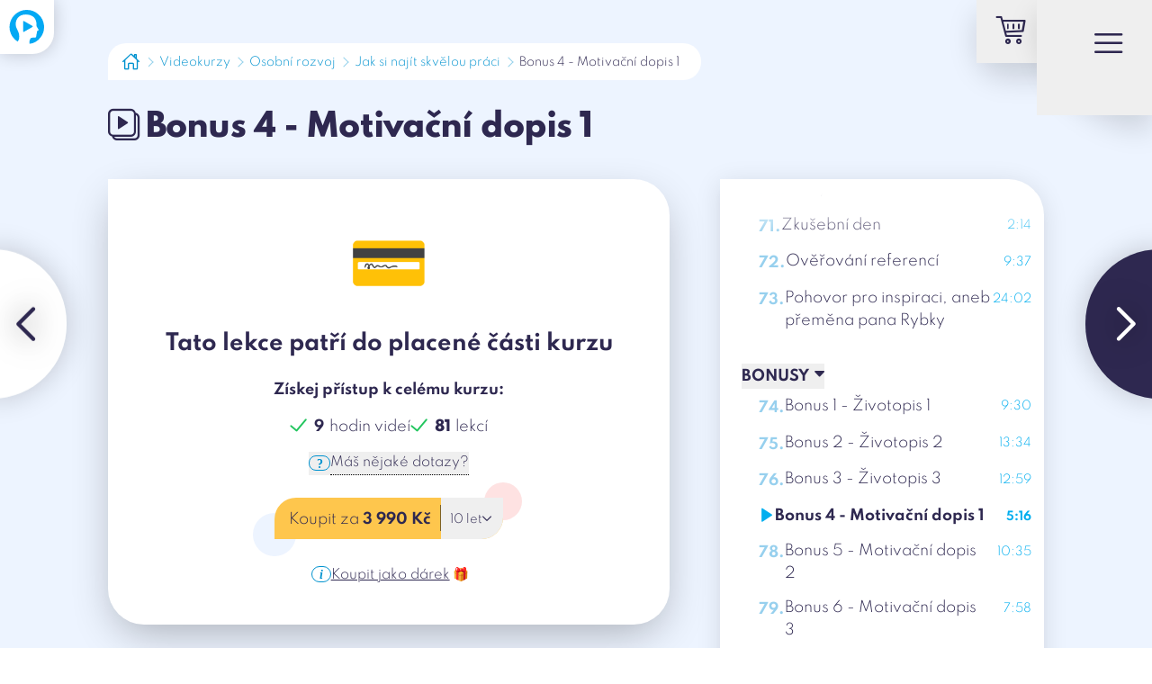

--- FILE ---
content_type: text/html;charset=utf-8
request_url: https://learntube.cz/videokurz/jak-si-najit-skvelou-praci/2529
body_size: 36599
content:
<!DOCTYPE html><html  lang="cs"><head><meta charset="utf-8">
<meta name="viewport" content="width=device-width, initial-scale=1">
<title>Bonus 4 - Motivační dopis 1 - LearnTube.cz</title>
<meta property="og:image" content="https://learntube.cz/__og-image__/image/videokurz/jak-si-najit-skvelou-praci/2529/og.png">
<meta property="og:image:type" content="image/png">
<meta name="twitter:card" content="summary_large_image">
<meta name="twitter:image" content="https://learntube.cz/__og-image__/image/videokurz/jak-si-najit-skvelou-praci/2529/og.png">
<meta name="twitter:image:src" content="https://learntube.cz/__og-image__/image/videokurz/jak-si-najit-skvelou-praci/2529/og.png">
<meta property="og:image:width" content="1200">
<meta name="twitter:image:width" content="1200">
<meta property="og:image:height" content="630">
<meta name="twitter:image:height" content="630">
<meta property="og:image:alt" content="Bonus 4 - Motivační dopis 1 - LearnTube.cz">
<meta name="twitter:image:alt" content="Bonus 4 - Motivační dopis 1 - LearnTube.cz">
<meta name="apple-mobile-web-app-title" content="LearnTube">
<meta name="application-name" content="LearnTube">
<meta name="msapplication-TileColor" content="#ffffff">
<meta name="theme-color" content="#ffffff">
<link rel="stylesheet" type="text/css" href="/icons/font/lt-icons.css">
<link rel="apple-touch-icon" sizes="180x180" href="/apple-touch-icon.png?v=3">
<link rel="icon" type="image/png" sizes="32x32" href="/favicon-32x32.png?v=3">
<link rel="icon" type="image/png" sizes="16x16" href="/favicon-16x16.png?v=3">
<link rel="manifest" href="/site.webmanifest?v=3">
<link rel="mask-icon" href="/safari-pinned-tab.svg?v=3" color="#00aeef">
<link rel="shortcut icon" href="/favicon.ico?v=3">
<script>
				window.dataLayer = window.dataLayer || [];

				function gtag() { dataLayer.push(arguments); }
		
				const consents = JSON.parse(window.localStorage.getItem('LT_cookiesConsents'));
				gtag('consent', 'default', {
					'analytics_storage': consents && consents.analytic ? 'granted' : 'denied',
					'ad_storage': consents && consents.marketing ? 'granted' : 'denied',
					'ad_user_data': consents && consents.marketing ? 'granted' : 'denied',
					'ad_personalization': consents && consents.marketing ? 'granted' : 'denied'
				});
		
				(function (w, d, s, l, i) {
					w[l] = w[l] || [];
					w[l].push({
						'gtm.start': new Date().getTime(), event: 'gtm.js'
					});
					var f = d.getElementsByTagName(s)[0],
						j = d.createElement(s),
						dl = l != 'dataLayer' ? '&l=' + l : '';
					j.async = true;
					j.src = 'https://www.googletagmanager.com/gtm.js?id=' + i + dl;
					f.parentNode.insertBefore(j, f);
				})(window, document, 'script', 'dataLayer', 'GTM-TZJDWD7');
			</script>
<script src="https://www.google.com/recaptcha/api.js?render=6LfmAuMbAAAAAKcfHlvd5djFhNTxlfViO0NQop8D" async></script>
<meta name="description" content="Jak na Bonus 4 - Motivační dopis 1 v kurzu Jak si najít skvělou práci - lektor: Tereza Valášková">
<meta property="og:title" content="Bonus 4 - Motivační dopis 1 - LearnTube.cz">
<meta property="og:description" content="Jak na Bonus 4 - Motivační dopis 1 v kurzu Jak si najít skvělou práci - lektor: Tereza Valášková">
<meta property="og:type" content="website">
<style>*,:after,:before{border:0 solid #e5e5e5;box-sizing:border-box}:after,:before{--tw-content:""}:host,html{line-height:1.5;-webkit-text-size-adjust:100%;font-family:Spartan,ui-sans-serif,system-ui,-apple-system,BlinkMacSystemFont,Segoe UI,Helvetica Neue,Arial,Noto Sans,sans-serif,Apple Color Emoji,Segoe UI Emoji,Segoe UI Symbol,Noto Color Emoji;font-feature-settings:normal;font-variation-settings:normal;tab-size:4;-webkit-tap-highlight-color:transparent}body{line-height:inherit;margin:0}hr{border-top-width:1px;color:inherit;height:0}abbr:where([title]){-webkit-text-decoration:underline dotted;text-decoration:underline dotted}h1,h2,h3,h4,h5,h6{font-size:inherit;font-weight:inherit}a{color:inherit;text-decoration:inherit}b,strong{font-weight:bolder}code,kbd,pre,samp{font-family:ui-monospace,SFMono-Regular,Menlo,Monaco,Consolas,Liberation Mono,Courier New,monospace;font-feature-settings:normal;font-size:1em;font-variation-settings:normal}small{font-size:80%}sub,sup{font-size:75%;line-height:0;position:relative;vertical-align:initial}sub{bottom:-.25em}sup{top:-.5em}table{border-collapse:collapse;border-color:inherit;text-indent:0}button,input,optgroup,select,textarea{color:inherit;font-family:inherit;font-feature-settings:inherit;font-size:100%;font-variation-settings:inherit;font-weight:inherit;letter-spacing:inherit;line-height:inherit;margin:0;padding:0}button,select{text-transform:none}button,input:where([type=button]),input:where([type=reset]),input:where([type=submit]){-webkit-appearance:button;background-color:initial;background-image:none}:-moz-focusring{outline:auto}:-moz-ui-invalid{box-shadow:none}progress{vertical-align:initial}::-webkit-inner-spin-button,::-webkit-outer-spin-button{height:auto}[type=search]{-webkit-appearance:textfield;outline-offset:-2px}::-webkit-search-decoration{-webkit-appearance:none}::-webkit-file-upload-button{-webkit-appearance:button;font:inherit}summary{display:list-item}blockquote,dd,dl,figure,h1,h2,h3,h4,h5,h6,hr,p,pre{margin:0}fieldset{margin:0}fieldset,legend{padding:0}menu,ol,ul{list-style:none;margin:0;padding:0}dialog{padding:0}textarea{resize:vertical}input::placeholder,textarea::placeholder{color:#a3a3a3;opacity:1}[role=button],button{cursor:pointer}:disabled{cursor:default}audio,canvas,embed,iframe,img,object,svg,video{display:block;vertical-align:middle}img,video{height:auto;max-width:100%}[hidden]{display:none}*,::backdrop,:after,:before{--tw-border-spacing-x:0;--tw-border-spacing-y:0;--tw-translate-x:0;--tw-translate-y:0;--tw-rotate:0;--tw-skew-x:0;--tw-skew-y:0;--tw-scale-x:1;--tw-scale-y:1;--tw-pan-x: ;--tw-pan-y: ;--tw-pinch-zoom: ;--tw-scroll-snap-strictness:proximity;--tw-gradient-from-position: ;--tw-gradient-via-position: ;--tw-gradient-to-position: ;--tw-ordinal: ;--tw-slashed-zero: ;--tw-numeric-figure: ;--tw-numeric-spacing: ;--tw-numeric-fraction: ;--tw-ring-inset: ;--tw-ring-offset-width:0px;--tw-ring-offset-color:#fff;--tw-ring-color:#3b82f680;--tw-ring-offset-shadow:0 0 #0000;--tw-ring-shadow:0 0 #0000;--tw-shadow:0 0 #0000;--tw-shadow-colored:0 0 #0000;--tw-blur: ;--tw-brightness: ;--tw-contrast: ;--tw-grayscale: ;--tw-hue-rotate: ;--tw-invert: ;--tw-saturate: ;--tw-sepia: ;--tw-drop-shadow: ;--tw-backdrop-blur: ;--tw-backdrop-brightness: ;--tw-backdrop-contrast: ;--tw-backdrop-grayscale: ;--tw-backdrop-hue-rotate: ;--tw-backdrop-invert: ;--tw-backdrop-opacity: ;--tw-backdrop-saturate: ;--tw-backdrop-sepia: ;--tw-contain-size: ;--tw-contain-layout: ;--tw-contain-paint: ;--tw-contain-style: }.container{margin-left:auto;margin-right:auto;padding-left:.7rem;padding-right:.7rem;width:100%}@media (min-width:370px){.container{max-width:370px}}@media (min-width:576px){.container{max-width:576px;padding-left:2rem;padding-right:2rem}}@media (min-width:768px){.container{max-width:768px}}@media (min-width:992px){.container{max-width:992px;padding-left:4rem;padding-right:4rem}}@media (min-width:1200px){.container{max-width:1200px;padding-left:5rem;padding-right:5rem}}@media (min-width:1536px){.container{max-width:1536px;padding-left:6rem;padding-right:6rem}}.pointer-events-none{pointer-events:none!important}.pointer-events-auto{pointer-events:auto!important}.visible{visibility:visible!important}.collapse{visibility:collapse!important}.fixed{position:fixed!important}.absolute{position:absolute!important}.relative{position:relative!important}.sticky{position:sticky!important}.inset-y-1{bottom:.1rem!important;top:.1rem!important}.-bottom-110{bottom:-11rem!important}.-bottom-120{bottom:-12rem!important}.-bottom-20{bottom:-2rem!important}.-bottom-35{bottom:-3.5rem!important}.-left-10{left:-1rem!important}.-left-15{left:-1.5rem!important}.-left-1em{left:-.1em!important}.-left-3{left:-.3rem!important}.-left-30{left:-3rem!important}.-left-4{left:-.4rem!important}.-left-5{left:-.5rem!important}.-right-10{right:-1rem!important}.-right-15{right:-1.5rem!important}.-right-80{right:-8rem!important}.-top-10{top:-1rem!important}.-top-11em{top:-1.1em!important}.-top-20{top:-2rem!important}.-top-25{top:-2.5rem!important}.-top-3{top:-.3rem!important}.-top-45{top:-4.5rem!important}.-top-60{top:-6rem!important}.bottom-0{bottom:0!important}.bottom-3em{bottom:.3em!important}.bottom-7{bottom:.7rem!important}.bottom-8{bottom:.8rem!important}.left-0{left:0!important}.left-1\/2{left:50%!important}.left-13{left:1.3rem!important}.left-3{left:.3rem!important}.left-30{left:3rem!important}.left-3em{left:.3em!important}.left-8{left:.8rem!important}.right-0{right:0!important}.right-1{right:.1rem!important}.right-10{right:1rem!important}.right-3em{right:.3em!important}.right-8{right:.8rem!important}.top-0{top:0!important}.top-1\/2{top:50%!important}.top-10{top:1rem!important}.top-150{top:15rem!important}.top-2{top:.2rem!important}.top-20{top:2rem!important}.top-30{top:3rem!important}.top-35{top:3.5rem!important}.top-3em{top:.3em!important}.top-50{top:5rem!important}.top-55{top:5.5rem!important}.top-5em{top:.5em!important}.top-6{top:.6rem!important}.top-60{top:6rem!important}.top-7{top:.7rem!important}.top-7em{top:.7em!important}.-z-1{z-index:-1!important}.z-0{z-index:0!important}.z-10{z-index:10!important}.z-20{z-index:20!important}.z-40{z-index:40!important}.z-50{z-index:50!important}.m-0{margin:0!important}.m-5{margin:.5rem!important}.-mx-10{margin-left:-1rem!important;margin-right:-1rem!important}.-mx-12{margin-left:-1.2rem!important;margin-right:-1.2rem!important}.-mx-5{margin-left:-.5rem!important;margin-right:-.5rem!important}.-my-5{margin-bottom:-.5rem!important;margin-top:-.5rem!important}.mx-10{margin-left:1rem!important;margin-right:1rem!important}.mx-15{margin-left:1.5rem!important;margin-right:1.5rem!important}.mx-4{margin-left:.4rem!important;margin-right:.4rem!important}.mx-5{margin-left:.5rem!important;margin-right:.5rem!important}.mx-7{margin-left:.7rem!important;margin-right:.7rem!important}.mx-auto{margin-left:auto!important;margin-right:auto!important}.my-1{margin-bottom:.1rem!important;margin-top:.1rem!important}.my-10{margin-bottom:1rem!important;margin-top:1rem!important}.my-20{margin-bottom:2rem!important;margin-top:2rem!important}.my-30{margin-bottom:3rem!important;margin-top:3rem!important}.my-5{margin-bottom:.5rem!important;margin-top:.5rem!important}.my-50{margin-bottom:5rem!important;margin-top:5rem!important}.-mb-1{margin-bottom:-.1rem!important}.-mb-2{margin-bottom:-.2rem!important}.-mb-3{margin-bottom:-.3rem!important}.-mb-300{margin-bottom:-30rem!important}.-mb-5{margin-bottom:-.5rem!important}.-mb-60{margin-bottom:-6rem!important}.-mb-70{margin-bottom:-7rem!important}.-mb-\[0\.55em\]{margin-bottom:-.55em!important}.-ml-1{margin-left:-.1rem!important}.-ml-10{margin-left:-1rem!important}.-ml-2{margin-left:-.2rem!important}.-ml-25{margin-left:-2.5rem!important}.-ml-3{margin-left:-.3rem!important}.-ml-5{margin-left:-.5rem!important}.-mr-1{margin-right:-.1rem!important}.-mr-100{margin-right:-10rem!important}.-mt-1{margin-top:-.1rem!important}.-mt-10{margin-top:-1rem!important}.-mt-15{margin-top:-1.5rem!important}.-mt-2{margin-top:-.2rem!important}.-mt-20{margin-top:-2rem!important}.-mt-25{margin-top:-2.5rem!important}.-mt-3{margin-top:-.3rem!important}.-mt-30{margin-top:-3rem!important}.-mt-4{margin-top:-.4rem!important}.-mt-40{margin-top:-4rem!important}.-mt-5{margin-top:-.5rem!important}.-mt-50{margin-top:-5rem!important}.-mt-80{margin-top:-8rem!important}.-mt-90{margin-top:-9rem!important}.mb-0{margin-bottom:0!important}.mb-1{margin-bottom:.1rem!important}.mb-10{margin-bottom:1rem!important}.mb-100{margin-bottom:10rem!important}.mb-120{margin-bottom:12rem!important}.mb-15{margin-bottom:1.5rem!important}.mb-2{margin-bottom:.2rem!important}.mb-20{margin-bottom:2rem!important}.mb-25{margin-bottom:2.5rem!important}.mb-3{margin-bottom:.3rem!important}.mb-30{margin-bottom:3rem!important}.mb-4{margin-bottom:.4rem!important}.mb-5{margin-bottom:.5rem!important}.mb-50{margin-bottom:5rem!important}.mb-7{margin-bottom:.7rem!important}.ml-1{margin-left:.1rem!important}.ml-10{margin-left:1rem!important}.ml-12em{margin-left:1.2em!important}.ml-16{margin-left:1.6rem!important}.ml-2{margin-left:.2rem!important}.ml-20{margin-left:2rem!important}.ml-23{margin-left:2.3rem!important}.ml-3{margin-left:.3rem!important}.ml-30{margin-left:3rem!important}.ml-4{margin-left:.4rem!important}.ml-5{margin-left:.5rem!important}.ml-50{margin-left:5rem!important}.ml-5em{margin-left:.5em!important}.mr-10{margin-right:1rem!important}.mr-2{margin-right:.2rem!important}.mr-3{margin-right:.3rem!important}.mr-4{margin-right:.4rem!important}.mr-5{margin-right:.5rem!important}.mr-6{margin-right:.6rem!important}.mr-7{margin-right:.7rem!important}.mt-1{margin-top:.1rem!important}.mt-10{margin-top:1rem!important}.mt-100{margin-top:10rem!important}.mt-12{margin-top:1.2rem!important}.mt-14{margin-top:1.4rem!important}.mt-15{margin-top:1.5rem!important}.mt-2{margin-top:.2rem!important}.mt-20{margin-top:2rem!important}.mt-25{margin-top:2.5rem!important}.mt-2em{margin-top:.2em!important}.mt-3{margin-top:.3rem!important}.mt-30{margin-top:3rem!important}.mt-4{margin-top:.4rem!important}.mt-40{margin-top:4rem!important}.mt-45{margin-top:4.5rem!important}.mt-5{margin-top:.5rem!important}.mt-50{margin-top:5rem!important}.mt-6{margin-top:.6rem!important}.mt-70{margin-top:7rem!important}.mt-8{margin-top:.8rem!important}.block{display:block!important}.inline-block{display:inline-block!important}.inline{display:inline!important}.flex{display:flex!important}.inline-flex{display:inline-flex!important}.table{display:table!important}.grid{display:grid!important}.contents{display:contents!important}.hidden{display:none!important}.aspect-\[1\.49\]{aspect-ratio:1.49!important}.aspect-square{aspect-ratio:1/1!important}.h-1{height:.1rem!important}.h-1\.5em{height:1.5em!important}.h-1\.8em{height:1.8em!important}.h-100{height:10rem!important}.h-120{height:12rem!important}.h-13{height:1.3rem!important}.h-15{height:1.5rem!important}.h-150{height:15rem!important}.h-20{height:2rem!important}.h-200{height:20rem!important}.h-25{height:2.5rem!important}.h-30{height:3rem!important}.h-32{height:3.2rem!important}.h-40{height:4rem!important}.h-45{height:4.5rem!important}.h-55{height:5.5rem!important}.h-60{height:6rem!important}.h-\[50\%\]{height:50%!important}.h-\[50px\]{height:50px!important}.h-full{height:100%!important}.h-screen{height:100vh!important}.max-h-full{max-height:100%!important}.min-h-lvh{min-height:100lvh!important}.w-1{width:.1rem!important}.w-1\/2{width:50%!important}.w-1\/4{width:25%!important}.w-10\/12{width:83.333333%!important}.w-100{width:10rem!important}.w-120{width:12rem!important}.w-13{width:1.3rem!important}.w-15{width:1.5rem!important}.w-150{width:15rem!important}.w-170{width:17rem!important}.w-2\/3{width:66.666667%!important}.w-2\/5{width:40%!important}.w-200{width:20rem!important}.w-25{width:2.5rem!important}.w-250{width:25rem!important}.w-30{width:3rem!important}.w-300{width:30rem!important}.w-32{width:3.2rem!important}.w-4\/5{width:80%!important}.w-40{width:4rem!important}.w-45{width:4.5rem!important}.w-50{width:5rem!important}.w-50\%{width:50%!important}.w-500{width:50rem!important}.w-55{width:5.5rem!important}.w-60{width:6rem!important}.w-70{width:7rem!important}.w-70\%{width:70%!important}.w-80{width:8rem!important}.w-80\%{width:80%!important}.w-\[50px\]{width:50px!important}.w-full{width:100%!important}.w-max{width:max-content!important}.w-screen{width:100vw!important}.max-w-2xl{max-width:42rem!important}.max-w-4xl{max-width:56rem!important}.max-w-7xl{max-width:80rem!important}.max-w-full{max-width:100%!important}.max-w-lg{max-width:32rem!important}.max-w-md{max-width:28rem!important}.max-w-screen-2xl{max-width:1536px!important}.max-w-screen-md{max-width:768px!important}.max-w-sm{max-width:24rem!important}.max-w-xl{max-width:36rem!important}.flex-shrink{flex-shrink:1!important}.flex-shrink-0{flex-shrink:0!important}.flex-grow{flex-grow:1!important}.-translate-x-1{--tw-translate-x:-0.1rem!important}.-translate-x-1,.-translate-x-1\/2{transform:translate(var(--tw-translate-x),var(--tw-translate-y)) rotate(var(--tw-rotate)) skewX(var(--tw-skew-x)) skewY(var(--tw-skew-y)) scaleX(var(--tw-scale-x)) scaleY(var(--tw-scale-y))!important}.-translate-x-1\/2{--tw-translate-x:-50%!important}.-translate-x-5{--tw-translate-x:-0.5rem!important}.-translate-x-5,.-translate-x-\[0\.4\%\]{transform:translate(var(--tw-translate-x),var(--tw-translate-y)) rotate(var(--tw-rotate)) skewX(var(--tw-skew-x)) skewY(var(--tw-skew-y)) scaleX(var(--tw-scale-x)) scaleY(var(--tw-scale-y))!important}.-translate-x-\[0\.4\%\]{--tw-translate-x:-0.4%!important}.-translate-y-1{--tw-translate-y:-0.1rem!important}.-translate-y-1,.-translate-y-1\/2{transform:translate(var(--tw-translate-x),var(--tw-translate-y)) rotate(var(--tw-rotate)) skewX(var(--tw-skew-x)) skewY(var(--tw-skew-y)) scaleX(var(--tw-scale-x)) scaleY(var(--tw-scale-y))!important}.-translate-y-1\/2{--tw-translate-y:-50%!important}.-translate-y-1\/3{--tw-translate-y:-33.333333%!important}.-translate-y-1\/3,.-translate-y-1em{transform:translate(var(--tw-translate-x),var(--tw-translate-y)) rotate(var(--tw-rotate)) skewX(var(--tw-skew-x)) skewY(var(--tw-skew-y)) scaleX(var(--tw-scale-x)) scaleY(var(--tw-scale-y))!important}.-translate-y-1em{--tw-translate-y:-0.1em!important}.-translate-y-2{--tw-translate-y:-0.2rem!important}.-translate-y-2,.-translate-y-3{transform:translate(var(--tw-translate-x),var(--tw-translate-y)) rotate(var(--tw-rotate)) skewX(var(--tw-skew-x)) skewY(var(--tw-skew-y)) scaleX(var(--tw-scale-x)) scaleY(var(--tw-scale-y))!important}.-translate-y-3{--tw-translate-y:-0.3rem!important}.-translate-y-5{--tw-translate-y:-0.5rem!important}.-translate-y-5,.-translate-y-7{transform:translate(var(--tw-translate-x),var(--tw-translate-y)) rotate(var(--tw-rotate)) skewX(var(--tw-skew-x)) skewY(var(--tw-skew-y)) scaleX(var(--tw-scale-x)) scaleY(var(--tw-scale-y))!important}.-translate-y-7{--tw-translate-y:-0.7rem!important}.-translate-y-full{--tw-translate-y:-100%!important}.-translate-y-full,.translate-x-0{transform:translate(var(--tw-translate-x),var(--tw-translate-y)) rotate(var(--tw-rotate)) skewX(var(--tw-skew-x)) skewY(var(--tw-skew-y)) scaleX(var(--tw-scale-x)) scaleY(var(--tw-scale-y))!important}.translate-x-0{--tw-translate-x:0rem!important}.translate-x-1{--tw-translate-x:0.1rem!important}.translate-x-1,.translate-x-5{transform:translate(var(--tw-translate-x),var(--tw-translate-y)) rotate(var(--tw-rotate)) skewX(var(--tw-skew-x)) skewY(var(--tw-skew-y)) scaleX(var(--tw-scale-x)) scaleY(var(--tw-scale-y))!important}.translate-x-5{--tw-translate-x:0.5rem!important}.translate-x-7{--tw-translate-x:0.7rem!important}.translate-x-7,.translate-x-\[0\.06em\]{transform:translate(var(--tw-translate-x),var(--tw-translate-y)) rotate(var(--tw-rotate)) skewX(var(--tw-skew-x)) skewY(var(--tw-skew-y)) scaleX(var(--tw-scale-x)) scaleY(var(--tw-scale-y))!important}.translate-x-\[0\.06em\]{--tw-translate-x:0.06em!important}.translate-x-full{--tw-translate-x:100%!important}.translate-x-full,.translate-y-0{transform:translate(var(--tw-translate-x),var(--tw-translate-y)) rotate(var(--tw-rotate)) skewX(var(--tw-skew-x)) skewY(var(--tw-skew-y)) scaleX(var(--tw-scale-x)) scaleY(var(--tw-scale-y))!important}.translate-y-0{--tw-translate-y:0rem!important}.translate-y-1{--tw-translate-y:0.1rem!important}.translate-y-1,.translate-y-1\/2{transform:translate(var(--tw-translate-x),var(--tw-translate-y)) rotate(var(--tw-rotate)) skewX(var(--tw-skew-x)) skewY(var(--tw-skew-y)) scaleX(var(--tw-scale-x)) scaleY(var(--tw-scale-y))!important}.translate-y-1\/2{--tw-translate-y:50%!important}.translate-y-1em{--tw-translate-y:0.1em!important}.translate-y-1em,.translate-y-2{transform:translate(var(--tw-translate-x),var(--tw-translate-y)) rotate(var(--tw-rotate)) skewX(var(--tw-skew-x)) skewY(var(--tw-skew-y)) scaleX(var(--tw-scale-x)) scaleY(var(--tw-scale-y))!important}.translate-y-2{--tw-translate-y:0.2rem!important}.translate-y-3{--tw-translate-y:0.3rem!important}.translate-y-3,.translate-y-4{transform:translate(var(--tw-translate-x),var(--tw-translate-y)) rotate(var(--tw-rotate)) skewX(var(--tw-skew-x)) skewY(var(--tw-skew-y)) scaleX(var(--tw-scale-x)) scaleY(var(--tw-scale-y))!important}.translate-y-4{--tw-translate-y:0.4rem!important}.translate-y-\[10\.5\%\]{--tw-translate-y:10.5%!important}.translate-y-\[10\.5\%\],.translate-y-full{transform:translate(var(--tw-translate-x),var(--tw-translate-y)) rotate(var(--tw-rotate)) skewX(var(--tw-skew-x)) skewY(var(--tw-skew-y)) scaleX(var(--tw-scale-x)) scaleY(var(--tw-scale-y))!important}.translate-y-full{--tw-translate-y:100%!important}.-rotate-13{--tw-rotate:-13deg!important}.-rotate-13,.-rotate-17{transform:translate(var(--tw-translate-x),var(--tw-translate-y)) rotate(var(--tw-rotate)) skewX(var(--tw-skew-x)) skewY(var(--tw-skew-y)) scaleX(var(--tw-scale-x)) scaleY(var(--tw-scale-y))!important}.-rotate-17{--tw-rotate:-17deg!important}.-rotate-7{--tw-rotate:-7deg!important}.-rotate-7,.-rotate-90{transform:translate(var(--tw-translate-x),var(--tw-translate-y)) rotate(var(--tw-rotate)) skewX(var(--tw-skew-x)) skewY(var(--tw-skew-y)) scaleX(var(--tw-scale-x)) scaleY(var(--tw-scale-y))!important}.-rotate-90{--tw-rotate:-90deg!important}.rotate-0{--tw-rotate:0deg!important}.rotate-0,.rotate-180{transform:translate(var(--tw-translate-x),var(--tw-translate-y)) rotate(var(--tw-rotate)) skewX(var(--tw-skew-x)) skewY(var(--tw-skew-y)) scaleX(var(--tw-scale-x)) scaleY(var(--tw-scale-y))!important}.rotate-180{--tw-rotate:180deg!important}.rotate-45{--tw-rotate:45deg!important}.rotate-45,.rotate-90{transform:translate(var(--tw-translate-x),var(--tw-translate-y)) rotate(var(--tw-rotate)) skewX(var(--tw-skew-x)) skewY(var(--tw-skew-y)) scaleX(var(--tw-scale-x)) scaleY(var(--tw-scale-y))!important}.rotate-90{--tw-rotate:90deg!important}.scale-0{--tw-scale-x:0!important;--tw-scale-y:0!important}.scale-0,.scale-100{transform:translate(var(--tw-translate-x),var(--tw-translate-y)) rotate(var(--tw-rotate)) skewX(var(--tw-skew-x)) skewY(var(--tw-skew-y)) scaleX(var(--tw-scale-x)) scaleY(var(--tw-scale-y))!important}.scale-100{--tw-scale-x:1!important;--tw-scale-y:1!important}.scale-110{--tw-scale-x:1.1!important;--tw-scale-y:1.1!important}.scale-110,.scale-125{transform:translate(var(--tw-translate-x),var(--tw-translate-y)) rotate(var(--tw-rotate)) skewX(var(--tw-skew-x)) skewY(var(--tw-skew-y)) scaleX(var(--tw-scale-x)) scaleY(var(--tw-scale-y))!important}.scale-125{--tw-scale-x:1.25!important;--tw-scale-y:1.25!important}.scale-50{--tw-scale-x:.5!important;--tw-scale-y:.5!important}.scale-50,.scale-\[1\.5\]{transform:translate(var(--tw-translate-x),var(--tw-translate-y)) rotate(var(--tw-rotate)) skewX(var(--tw-skew-x)) skewY(var(--tw-skew-y)) scaleX(var(--tw-scale-x)) scaleY(var(--tw-scale-y))!important}.scale-\[1\.5\]{--tw-scale-x:1.5!important;--tw-scale-y:1.5!important}.transform{transform:translate(var(--tw-translate-x),var(--tw-translate-y)) rotate(var(--tw-rotate)) skewX(var(--tw-skew-x)) skewY(var(--tw-skew-y)) scaleX(var(--tw-scale-x)) scaleY(var(--tw-scale-y))!important}.cursor-auto{cursor:auto!important}.cursor-help{cursor:help!important}.cursor-not-allowed{cursor:not-allowed!important}.cursor-pointer{cursor:pointer!important}.resize{resize:both!important}.list-disc{list-style-type:disc!important}.flex-row{flex-direction:row!important}.flex-row-reverse{flex-direction:row-reverse!important}.flex-col{flex-direction:column!important}.flex-col-reverse{flex-direction:column-reverse!important}.flex-wrap{flex-wrap:wrap!important}.flex-nowrap{flex-wrap:nowrap!important}.items-start{align-items:flex-start!important}.items-end{align-items:flex-end!important}.items-center{align-items:center!important}.items-stretch{align-items:stretch!important}.justify-end{justify-content:flex-end!important}.justify-center{justify-content:center!important}.justify-between{justify-content:space-between!important}.justify-around{justify-content:space-around!important}.justify-evenly{justify-content:space-evenly!important}.justify-stretch{justify-content:stretch!important}.gap-1{gap:.1rem!important}.gap-10{gap:1rem!important}.gap-15{gap:1.5rem!important}.gap-2{gap:.2rem!important}.gap-20{gap:2rem!important}.gap-25{gap:2.5rem!important}.gap-3{gap:.3rem!important}.gap-30{gap:3rem!important}.gap-4{gap:.4rem!important}.gap-40{gap:4rem!important}.gap-5{gap:.5rem!important}.gap-5em{gap:.5em!important}.gap-6{gap:.6rem!important}.gap-7{gap:.7rem!important}.gap-8{gap:.8rem!important}.gap-x-10{column-gap:1rem!important}.gap-x-10em{column-gap:1em!important}.gap-x-20{column-gap:2rem!important}.gap-x-30{column-gap:3rem!important}.gap-x-40{column-gap:4rem!important}.gap-x-5{column-gap:.5rem!important}.gap-y-1{row-gap:.1rem!important}.gap-y-10{row-gap:1rem!important}.gap-y-2{row-gap:.2rem!important}.gap-y-20{row-gap:2rem!important}.gap-y-30{row-gap:3rem!important}.gap-y-5{row-gap:.5rem!important}.gap-y-50{row-gap:5rem!important}.gap-y-5em{row-gap:.5em!important}.self-start{align-self:flex-start!important}.self-end{align-self:flex-end!important}.self-center{align-self:center!important}.self-stretch{align-self:stretch!important}.overflow-hidden{overflow:hidden!important}.overflow-x-auto{overflow-x:auto!important}.overflow-y-auto{overflow-y:auto!important}.overflow-x-scroll{overflow-x:scroll!important}.overflow-y-scroll{overflow-y:scroll!important}.truncate{overflow:hidden!important;white-space:nowrap!important}.overflow-ellipsis,.truncate{text-overflow:ellipsis!important}.whitespace-nowrap{white-space:nowrap!important}.text-nowrap{text-wrap:nowrap!important}.text-balance{text-wrap:balance!important}.break-words{overflow-wrap:break-word!important}.break-all{word-break:break-all!important}.rounded-0{border-radius:0!important}.rounded-10{border-radius:1rem!important}.rounded-12{border-radius:1.2rem!important}.rounded-15{border-radius:1.5rem!important}.rounded-18{border-radius:1.8rem!important}.rounded-20{border-radius:2rem!important}.rounded-25{border-radius:2.5rem!important}.rounded-30{border-radius:3rem!important}.rounded-4{border-radius:.4rem!important}.rounded-5{border-radius:.5rem!important}.rounded-50{border-radius:5rem!important}.rounded-7{border-radius:.7rem!important}.rounded-full{border-radius:9999px!important}.rounded-b-10{border-bottom-left-radius:1rem!important;border-bottom-right-radius:1rem!important}.rounded-b-20{border-bottom-left-radius:2rem!important;border-bottom-right-radius:2rem!important}.rounded-b-25{border-bottom-left-radius:2.5rem!important;border-bottom-right-radius:2.5rem!important}.rounded-l-5{border-bottom-left-radius:.5rem!important;border-top-left-radius:.5rem!important}.rounded-l-full{border-bottom-left-radius:9999px!important;border-top-left-radius:9999px!important}.rounded-r-5{border-bottom-right-radius:.5rem!important;border-top-right-radius:.5rem!important}.rounded-t-10{border-top-left-radius:1rem!important;border-top-right-radius:1rem!important}.rounded-t-30{border-top-left-radius:3rem!important;border-top-right-radius:3rem!important}.rounded-bl-0{border-bottom-left-radius:0!important}.rounded-bl-20{border-bottom-left-radius:2rem!important}.rounded-bl-50{border-bottom-left-radius:5rem!important}.rounded-bl-full{border-bottom-left-radius:9999px!important}.rounded-br-0{border-bottom-right-radius:0!important}.rounded-br-15{border-bottom-right-radius:1.5rem!important}.rounded-br-20{border-bottom-right-radius:2rem!important}.rounded-br-25{border-bottom-right-radius:2.5rem!important}.rounded-br-full{border-bottom-right-radius:9999px!important}.rounded-tl-0{border-top-left-radius:0!important}.rounded-tl-15{border-top-left-radius:1.5rem!important}.rounded-tl-20{border-top-left-radius:2rem!important}.rounded-tl-50{border-top-left-radius:5rem!important}.rounded-tl-full{border-top-left-radius:9999px!important}.rounded-tr-0{border-top-right-radius:0!important}.rounded-tr-20{border-top-right-radius:2rem!important}.rounded-tr-50{border-top-right-radius:5rem!important}.rounded-tr-full{border-top-right-radius:9999px!important}.border-0{border-width:0!important}.border-1{border-width:1px!important}.border-10{border-width:10px!important}.border-2{border-width:2px!important}.border-3{border-width:3px!important}.border-4{border-width:4px!important}.border-b-1{border-bottom-width:1px!important}.border-l-1{border-left-width:1px!important}.border-l-2{border-left-width:2px!important}.border-t-0{border-top-width:0!important}.border-t-1{border-top-width:1px!important}.border-t-10{border-top-width:10px!important}.border-t-3{border-top-width:3px!important}.border-t-4{border-top-width:4px!important}.border-t-7{border-top-width:7px!important}.border-dashed{border-style:dashed!important}.border-dotted{border-style:dotted!important}.border-azure-600{--tw-border-opacity:1!important;border-color:rgb(0 146 207/var(--tw-border-opacity))!important}.border-black{--tw-border-opacity:1!important;border-color:rgb(0 0 0/var(--tw-border-opacity))!important}.border-blue-200{--tw-border-opacity:1!important;border-color:rgb(214 230 255/var(--tw-border-opacity))!important}.border-gray-200{--tw-border-opacity:1!important;border-color:rgb(229 229 229/var(--tw-border-opacity))!important}.border-green-400{--tw-border-opacity:1!important;border-color:rgb(65 196 125/var(--tw-border-opacity))!important}.border-green-500{--tw-border-opacity:1!important;border-color:rgb(34 197 94/var(--tw-border-opacity))!important}.border-transparent{border-color:#0000!important}.border-violet-900{--tw-border-opacity:1!important;border-color:rgb(46 40 80/var(--tw-border-opacity))!important}.border-white{--tw-border-opacity:1!important;border-color:rgb(255 255 255/var(--tw-border-opacity))!important}.border-yellow-400{--tw-border-opacity:1!important;border-color:rgb(254 198 77/var(--tw-border-opacity))!important}.border-yellow-500{--tw-border-opacity:1!important;border-color:rgb(234 179 8/var(--tw-border-opacity))!important}.border-opacity-40{--tw-border-opacity:0.4!important}.border-opacity-50{--tw-border-opacity:0.5!important}.bg-\[\#ffffff90\]{background-color:#ffffff90!important}.bg-azure-200{--tw-bg-opacity:1!important;background-color:rgb(151 208 238/var(--tw-bg-opacity))!important}.bg-azure-400{--tw-bg-opacity:1!important;background-color:rgb(53 184 245/var(--tw-bg-opacity))!important}.bg-azure-500{--tw-bg-opacity:1!important;background-color:rgb(0 174 239/var(--tw-bg-opacity))!important}.bg-azure-600{background-color:rgb(0 146 207/var(--tw-bg-opacity))!important}.bg-azure-600,.bg-black{--tw-bg-opacity:1!important}.bg-black{background-color:rgb(0 0 0/var(--tw-bg-opacity))!important}.bg-blue-100{background-color:rgb(237 244 255/var(--tw-bg-opacity))!important}.bg-blue-100,.bg-blue-200{--tw-bg-opacity:1!important}.bg-blue-200{background-color:rgb(214 230 255/var(--tw-bg-opacity))!important}.bg-blue-50{background-color:rgb(239 246 255/var(--tw-bg-opacity))!important}.bg-blue-50,.bg-gray-100{--tw-bg-opacity:1!important}.bg-gray-100{background-color:rgb(245 245 245/var(--tw-bg-opacity))!important}.bg-gray-50{background-color:rgb(250 250 250/var(--tw-bg-opacity))!important}.bg-gray-50,.bg-gray-900{--tw-bg-opacity:1!important}.bg-gray-900{background-color:rgb(23 23 23/var(--tw-bg-opacity))!important}.bg-green-400{--tw-bg-opacity:1!important;background-color:rgb(65 196 125/var(--tw-bg-opacity))!important}.bg-green-50{--tw-bg-opacity:1!important;background-color:rgb(240 253 244/var(--tw-bg-opacity))!important}.bg-green-500{--tw-bg-opacity:1!important;background-color:rgb(34 197 94/var(--tw-bg-opacity))!important}.bg-green-600{--tw-bg-opacity:1!important;background-color:rgb(22 163 74/var(--tw-bg-opacity))!important}.bg-indigo-100{--tw-bg-opacity:1!important;background-color:rgb(224 231 255/var(--tw-bg-opacity))!important}.bg-orange-300{--tw-bg-opacity:1!important;background-color:rgb(253 186 116/var(--tw-bg-opacity))!important}.bg-orange-400{--tw-bg-opacity:1!important;background-color:rgb(251 146 60/var(--tw-bg-opacity))!important}.bg-red-200{background-color:rgb(254 202 202/var(--tw-bg-opacity))!important}.bg-red-200,.bg-red-300{--tw-bg-opacity:1!important}.bg-red-300{background-color:rgb(255 181 181/var(--tw-bg-opacity))!important}.bg-red-400{background-color:rgb(255 120 120/var(--tw-bg-opacity))!important}.bg-red-400,.bg-red-50{--tw-bg-opacity:1!important}.bg-red-50{background-color:rgb(254 242 242/var(--tw-bg-opacity))!important}.bg-red-500{background-color:rgb(239 68 68/var(--tw-bg-opacity))!important}.bg-red-500,.bg-red-600{--tw-bg-opacity:1!important}.bg-red-600{background-color:rgb(220 38 38/var(--tw-bg-opacity))!important}.bg-red-700{--tw-bg-opacity:1!important;background-color:rgb(200 0 0/var(--tw-bg-opacity))!important}.bg-transparent{background-color:initial!important}.bg-violet-400{--tw-bg-opacity:1!important;background-color:rgb(107 90 204/var(--tw-bg-opacity))!important}.bg-violet-600{--tw-bg-opacity:1!important;background-color:rgb(64 46 167/var(--tw-bg-opacity))!important}.bg-violet-700{--tw-bg-opacity:1!important;background-color:rgb(49 27 172/var(--tw-bg-opacity))!important}.bg-violet-900{background-color:rgb(46 40 80/var(--tw-bg-opacity))!important}.bg-violet-900,.bg-white{--tw-bg-opacity:1!important}.bg-white{background-color:rgb(255 255 255/var(--tw-bg-opacity))!important}.bg-yellow-300{--tw-bg-opacity:1!important;background-color:rgb(253 224 71/var(--tw-bg-opacity))!important}.bg-yellow-400{--tw-bg-opacity:1!important;background-color:rgb(254 198 77/var(--tw-bg-opacity))!important}.bg-yellow-50{--tw-bg-opacity:1!important;background-color:rgb(254 252 232/var(--tw-bg-opacity))!important}.bg-yellow-500{--tw-bg-opacity:1!important;background-color:rgb(234 179 8/var(--tw-bg-opacity))!important}.bg-opacity-10{--tw-bg-opacity:0.1!important}.bg-opacity-20{--tw-bg-opacity:0.2!important}.bg-opacity-30{--tw-bg-opacity:0.3!important}.bg-opacity-50{--tw-bg-opacity:0.5!important}.bg-opacity-85{--tw-bg-opacity:0.85!important}.bg-opacity-90{--tw-bg-opacity:0.9!important}.bg-opacity-95{--tw-bg-opacity:0.95!important}.bg-gradient-to-b{background-image:linear-gradient(to bottom,var(--tw-gradient-stops))!important}.bg-gradient-to-l{background-image:linear-gradient(to left,var(--tw-gradient-stops))!important}.bg-gradient-to-r{background-image:linear-gradient(to right,var(--tw-gradient-stops))!important}.bg-gradient-to-t{background-image:linear-gradient(to top,var(--tw-gradient-stops))!important}.from-black{--tw-gradient-from:#000 var(--tw-gradient-from-position)!important;--tw-gradient-to:#0000 var(--tw-gradient-to-position)!important;--tw-gradient-stops:var(--tw-gradient-from),var(--tw-gradient-to)!important}.from-blue-50{--tw-gradient-from:#eff6ff var(--tw-gradient-from-position)!important;--tw-gradient-to:#eff6ff00 var(--tw-gradient-to-position)!important;--tw-gradient-stops:var(--tw-gradient-from),var(--tw-gradient-to)!important}.from-transparent{--tw-gradient-from:#0000 var(--tw-gradient-from-position)!important;--tw-gradient-to:#0000 var(--tw-gradient-to-position)!important;--tw-gradient-stops:var(--tw-gradient-from),var(--tw-gradient-to)!important}.from-violet-900{--tw-gradient-from:#2e2850 var(--tw-gradient-from-position)!important;--tw-gradient-to:#2e285000 var(--tw-gradient-to-position)!important;--tw-gradient-stops:var(--tw-gradient-from),var(--tw-gradient-to)!important}.from-white{--tw-gradient-from:#fff var(--tw-gradient-from-position)!important;--tw-gradient-to:#fff0 var(--tw-gradient-to-position)!important;--tw-gradient-stops:var(--tw-gradient-from),var(--tw-gradient-to)!important}.from-20\%{--tw-gradient-from-position:20%!important}.to-azure-600{--tw-gradient-to:#0092cf var(--tw-gradient-to-position)!important}.to-black{--tw-gradient-to:#000 var(--tw-gradient-to-position)!important}.bg-cover{background-size:cover!important}.bg-center{background-position:50%!important}.object-contain{object-fit:contain!important}.object-cover{object-fit:cover!important}.p-0{padding:0!important}.p-10{padding:1rem!important}.p-12{padding:1.2rem!important}.p-14{padding:1.4rem!important}.p-15{padding:1.5rem!important}.p-16{padding:1.6rem!important}.p-2{padding:.2rem!important}.p-20{padding:2rem!important}.p-3{padding:.3rem!important}.p-30{padding:3rem!important}.p-4{padding:.4rem!important}.p-4em{padding:.4em!important}.p-5{padding:.5rem!important}.p-50{padding:5rem!important}.p-5em{padding:.5em!important}.p-6em{padding:.6em!important}.p-7{padding:.7rem!important}.p-9{padding:.9rem!important}.px-10{padding-left:1rem!important;padding-right:1rem!important}.px-12{padding-left:1.2rem!important;padding-right:1.2rem!important}.px-15{padding-left:1.5rem!important;padding-right:1.5rem!important}.px-15em{padding-left:1.5em!important;padding-right:1.5em!important}.px-17em{padding-left:1.7em!important;padding-right:1.7em!important}.px-20{padding-left:2rem!important;padding-right:2rem!important}.px-20em{padding-left:2em!important;padding-right:2em!important}.px-24{padding-left:2.4rem!important;padding-right:2.4rem!important}.px-25{padding-left:2.5rem!important;padding-right:2.5rem!important}.px-25em{padding-left:2.5em!important;padding-right:2.5em!important}.px-4{padding-left:.4rem!important;padding-right:.4rem!important}.px-5{padding-left:.5rem!important;padding-right:.5rem!important}.px-7{padding-left:.7rem!important;padding-right:.7rem!important}.px-8{padding-left:.8rem!important;padding-right:.8rem!important}.px-9{padding-left:.9rem!important;padding-right:.9rem!important}.py-10{padding-bottom:1rem!important;padding-top:1rem!important}.py-100{padding-bottom:10rem!important;padding-top:10rem!important}.py-15{padding-bottom:1.5rem!important;padding-top:1.5rem!important}.py-16{padding-bottom:1.6rem!important;padding-top:1.6rem!important}.py-17{padding-bottom:1.7rem!important;padding-top:1.7rem!important}.py-20{padding-bottom:2rem!important;padding-top:2rem!important}.py-25{padding-bottom:2.5rem!important;padding-top:2.5rem!important}.py-3{padding-bottom:.3rem!important;padding-top:.3rem!important}.py-30{padding-bottom:3rem!important;padding-top:3rem!important}.py-4{padding-bottom:.4rem!important;padding-top:.4rem!important}.py-5{padding-bottom:.5rem!important;padding-top:.5rem!important}.py-50{padding-bottom:5rem!important;padding-top:5rem!important}.py-7{padding-bottom:.7rem!important;padding-top:.7rem!important}.py-70{padding-bottom:7rem!important;padding-top:7rem!important}.py-8{padding-bottom:.8rem!important;padding-top:.8rem!important}.py-80{padding-bottom:8rem!important;padding-top:8rem!important}.pb-1{padding-bottom:.1rem!important}.pb-10{padding-bottom:1rem!important}.pb-100{padding-bottom:10rem!important}.pb-120{padding-bottom:12rem!important}.pb-130{padding-bottom:13rem!important}.pb-15{padding-bottom:1.5rem!important}.pb-2{padding-bottom:.2rem!important}.pb-20{padding-bottom:2rem!important}.pb-200{padding-bottom:20rem!important}.pb-250{padding-bottom:25rem!important}.pb-3{padding-bottom:.3rem!important}.pb-30{padding-bottom:3rem!important}.pb-4{padding-bottom:.4rem!important}.pb-40{padding-bottom:4rem!important}.pb-5{padding-bottom:.5rem!important}.pb-50{padding-bottom:5rem!important}.pb-6{padding-bottom:.6rem!important}.pb-60{padding-bottom:6rem!important}.pb-7{padding-bottom:.7rem!important}.pb-70{padding-bottom:7rem!important}.pb-7em{padding-bottom:.7em!important}.pb-8{padding-bottom:.8rem!important}.pb-80{padding-bottom:8rem!important}.pb-8em{padding-bottom:.8em!important}.pb-9{padding-bottom:.9rem!important}.pl-0{padding-left:0!important}.pl-1{padding-left:.1rem!important}.pl-10{padding-left:1rem!important}.pl-10em{padding-left:1em!important}.pl-12{padding-left:1.2rem!important}.pl-15{padding-left:1.5rem!important}.pl-16{padding-left:1.6rem!important}.pl-20{padding-left:2rem!important}.pl-6{padding-left:.6rem!important}.pl-8em{padding-left:.8em!important}.pr-1{padding-right:.1rem!important}.pr-10{padding-right:1rem!important}.pr-10em{padding-right:1em!important}.pr-13{padding-right:1.3rem!important}.pr-15{padding-right:1.5rem!important}.pr-2{padding-right:.2rem!important}.pr-20{padding-right:2rem!important}.pr-30{padding-right:3rem!important}.pr-4{padding-right:.4rem!important}.pr-5{padding-right:.5rem!important}.pr-6{padding-right:.6rem!important}.pr-7{padding-right:.7rem!important}.pr-8{padding-right:.8rem!important}.pt-0{padding-top:0!important}.pt-1{padding-top:.1rem!important}.pt-10{padding-top:1rem!important}.pt-10em{padding-top:1em!important}.pt-11em{padding-top:1.1em!important}.pt-12{padding-top:1.2rem!important}.pt-120{padding-top:12rem!important}.pt-13{padding-top:1.3rem!important}.pt-1em{padding-top:.1em!important}.pt-2{padding-top:.2rem!important}.pt-20{padding-top:2rem!important}.pt-25{padding-top:2.5rem!important}.pt-2em{padding-top:.2em!important}.pt-3{padding-top:.3rem!important}.pt-30{padding-top:3rem!important}.pt-33{padding-top:3.3rem!important}.pt-35{padding-top:3.5rem!important}.pt-4{padding-top:.4rem!important}.pt-40{padding-top:4rem!important}.pt-5{padding-top:.5rem!important}.pt-50{padding-top:5rem!important}.pt-60{padding-top:6rem!important}.pt-65{padding-top:6.5rem!important}.pt-7{padding-top:.7rem!important}.pt-70{padding-top:7rem!important}.pt-8{padding-top:.8rem!important}.pt-80{padding-top:8rem!important}.pt-8em{padding-top:.8em!important}.pt-9{padding-top:.9rem!important}.pt-90{padding-top:9rem!important}.pt-9em{padding-top:.9em!important}.text-left{text-align:left!important}.text-center{text-align:center!important}.text-right{text-align:right!important}.text-justify{text-align:justify!important}.align-top{vertical-align:top!important}.align-middle{vertical-align:middle!important}.align-text-top{vertical-align:text-top!important}.font-monospace{font-family:monospace!important}.font-sans-serif{font-family:Georgia,Times New Roman,ui-serif,Cambria,Times,serif!important}.text-10{font-size:1rem!important}.text-10em{font-size:1em!important}.text-11{font-size:1.1rem!important}.text-12{font-size:1.2rem!important}.text-120{font-size:12rem!important}.text-12em{font-size:1.2em!important}.text-13{font-size:1.3rem!important}.text-13em{font-size:1.3em!important}.text-14{font-size:1.4rem!important}.text-140{font-size:14rem!important}.text-14em{font-size:1.4em!important}.text-15{font-size:1.5rem!important}.text-15em{font-size:1.5em!important}.text-16{font-size:1.6rem!important}.text-16em{font-size:1.6em!important}.text-17{font-size:1.7rem!important}.text-18{font-size:1.8rem!important}.text-18em{font-size:1.8em!important}.text-1em{font-size:.1em!important}.text-20{font-size:2rem!important}.text-22{font-size:2.2rem!important}.text-24{font-size:2.4rem!important}.text-25{font-size:2.5rem!important}.text-27{font-size:2.7rem!important}.text-2em{font-size:.2em!important}.text-30{font-size:3rem!important}.text-35{font-size:3.5rem!important}.text-38{font-size:3.8rem!important}.text-3em{font-size:.3em!important}.text-40{font-size:4rem!important}.text-40em{font-size:4em!important}.text-45{font-size:4.5rem!important}.text-4em{font-size:.4em!important}.text-50{font-size:5rem!important}.text-5em{font-size:.5em!important}.text-6{font-size:.6rem!important}.text-60{font-size:6rem!important}.text-65{font-size:6.5rem!important}.text-6em{font-size:.6em!important}.text-7{font-size:.7rem!important}.text-70{font-size:7rem!important}.text-7em{font-size:.7em!important}.text-8{font-size:.8rem!important}.text-8em{font-size:.8em!important}.text-9{font-size:.9rem!important}.text-9em{font-size:.9em!important}.font-300{font-weight:300!important}.font-400{font-weight:400!important}.font-500{font-weight:500!important}.font-600{font-weight:600!important}.font-700{font-weight:700!important}.font-800{font-weight:800!important}.font-900{font-weight:900!important}.uppercase{text-transform:uppercase!important}.italic{font-style:italic!important}.leading-0{line-height:0em!important}.leading-1{line-height:.1em!important}.leading-10{line-height:1em!important}.leading-11{line-height:1.1em!important}.leading-12{line-height:1.2em!important}.leading-13{line-height:1.3em!important}.leading-14{line-height:1.4em!important}.leading-15{line-height:1.5em!important}.leading-16{line-height:1.6em!important}.leading-17{line-height:1.7em!important}.leading-18{line-height:1.8em!important}.leading-20{line-height:2em!important}.leading-22{line-height:2.2em!important}.leading-26{line-height:2.6em!important}.leading-8{line-height:.8em!important}.leading-9{line-height:.9em!important}.tracking-tight{letter-spacing:-.025em!important}.tracking-wider{letter-spacing:.05em!important}.text-azure-200{--tw-text-opacity:1!important;color:rgb(151 208 238/var(--tw-text-opacity))!important}.text-azure-400{--tw-text-opacity:1!important;color:rgb(53 184 245/var(--tw-text-opacity))!important}.text-azure-500{--tw-text-opacity:1!important;color:rgb(0 174 239/var(--tw-text-opacity))!important}.text-azure-600{--tw-text-opacity:1!important;color:rgb(0 146 207/var(--tw-text-opacity))!important}.text-blue-100{--tw-text-opacity:1!important;color:rgb(237 244 255/var(--tw-text-opacity))!important}.text-blue-200{--tw-text-opacity:1!important;color:rgb(214 230 255/var(--tw-text-opacity))!important}.text-blue-800{--tw-text-opacity:1!important;color:rgb(30 64 175/var(--tw-text-opacity))!important}.text-gray-200{--tw-text-opacity:1!important;color:rgb(229 229 229/var(--tw-text-opacity))!important}.text-gray-300{--tw-text-opacity:1!important;color:rgb(212 212 212/var(--tw-text-opacity))!important}.text-gray-400{--tw-text-opacity:1!important;color:rgb(163 163 163/var(--tw-text-opacity))!important}.text-gray-500{--tw-text-opacity:1!important;color:rgb(115 115 115/var(--tw-text-opacity))!important}.text-gray-600{--tw-text-opacity:1!important;color:rgb(82 82 82/var(--tw-text-opacity))!important}.text-gray-700{--tw-text-opacity:1!important;color:rgb(64 64 64/var(--tw-text-opacity))!important}.text-green-400{--tw-text-opacity:1!important;color:rgb(65 196 125/var(--tw-text-opacity))!important}.text-green-500{--tw-text-opacity:1!important;color:rgb(34 197 94/var(--tw-text-opacity))!important}.text-green-700{--tw-text-opacity:1!important;color:rgb(21 128 61/var(--tw-text-opacity))!important}.text-orange-300{--tw-text-opacity:1!important;color:rgb(253 186 116/var(--tw-text-opacity))!important}.text-orange-400{--tw-text-opacity:1!important;color:rgb(251 146 60/var(--tw-text-opacity))!important}.text-orange-500{--tw-text-opacity:1!important;color:rgb(249 115 22/var(--tw-text-opacity))!important}.text-red-200{color:rgb(254 202 202/var(--tw-text-opacity))!important}.text-red-200,.text-red-300{--tw-text-opacity:1!important}.text-red-300{color:rgb(255 181 181/var(--tw-text-opacity))!important}.text-red-500{color:rgb(239 68 68/var(--tw-text-opacity))!important}.text-red-500,.text-red-700{--tw-text-opacity:1!important}.text-red-700{color:rgb(200 0 0/var(--tw-text-opacity))!important}.text-transparent{color:#0000!important}.text-violet-400{--tw-text-opacity:1!important;color:rgb(107 90 204/var(--tw-text-opacity))!important}.text-violet-700{--tw-text-opacity:1!important;color:rgb(49 27 172/var(--tw-text-opacity))!important}.text-violet-900{--tw-text-opacity:1!important;color:rgb(46 40 80/var(--tw-text-opacity))!important}.text-white{--tw-text-opacity:1!important;color:rgb(255 255 255/var(--tw-text-opacity))!important}.text-yellow-200{--tw-text-opacity:1!important;color:rgb(254 240 138/var(--tw-text-opacity))!important}.text-yellow-400{--tw-text-opacity:1!important;color:rgb(254 198 77/var(--tw-text-opacity))!important}.text-yellow-500{--tw-text-opacity:1!important;color:rgb(234 179 8/var(--tw-text-opacity))!important}.text-yellow-700{--tw-text-opacity:1!important;color:rgb(161 98 7/var(--tw-text-opacity))!important}.underline{text-decoration-line:underline!important}.opacity-0{opacity:0!important}.opacity-100{opacity:1!important}.opacity-15{opacity:.15!important}.opacity-40{opacity:.4!important}.opacity-50{opacity:.5!important}.opacity-80{opacity:.8!important}.opacity-85{opacity:.85!important}.shadow-2xl{--tw-shadow:0 1rem 3rem -0.6rem #0000004d!important;--tw-shadow-colored:0 1rem 3rem -0.6rem var(--tw-shadow-color)!important}.shadow-2xl,.shadow-lg{box-shadow:var(--tw-ring-offset-shadow,0 0 #0000),var(--tw-ring-shadow,0 0 #0000),var(--tw-shadow)!important}.shadow-lg{--tw-shadow:0 0.2rem 1.4rem #0000001a,0 0.5rem 0.5rem #00000008!important;--tw-shadow-colored:0 0.2rem 1.4rem var(--tw-shadow-color),0 0.5rem 0.5rem var(--tw-shadow-color)!important}.shadow-md{--tw-shadow:0 0.1rem 1rem #0000001a,0 0.25rem 0.2rem #0000000f!important;--tw-shadow-colored:0 0.1rem 1rem var(--tw-shadow-color),0 0.25rem 0.2rem var(--tw-shadow-color)!important}.shadow-md,.shadow-xl{box-shadow:var(--tw-ring-offset-shadow,0 0 #0000),var(--tw-ring-shadow,0 0 #0000),var(--tw-shadow)!important}.shadow-xl{--tw-shadow:0 0.3rem 1.8rem #0000001c,0 0.7rem 0.7rem #00000008!important;--tw-shadow-colored:0 0.3rem 1.8rem var(--tw-shadow-color),0 0.7rem 0.7rem var(--tw-shadow-color)!important}.outline-none{outline:2px solid #0000!important;outline-offset:2px!important}.outline{outline-style:solid!important}.blur{--tw-blur:blur(8px)!important}.blur,.blur-sm{filter:var(--tw-blur) var(--tw-brightness) var(--tw-contrast) var(--tw-grayscale) var(--tw-hue-rotate) var(--tw-invert) var(--tw-saturate) var(--tw-sepia) var(--tw-drop-shadow)!important}.blur-sm{--tw-blur:blur(4px)!important}.drop-shadow{--tw-drop-shadow:drop-shadow(0 1px 2px #0000001a) drop-shadow(0 1px 1px #0000000f)!important}.drop-shadow,.drop-shadow-lg{filter:var(--tw-blur) var(--tw-brightness) var(--tw-contrast) var(--tw-grayscale) var(--tw-hue-rotate) var(--tw-invert) var(--tw-saturate) var(--tw-sepia) var(--tw-drop-shadow)!important}.drop-shadow-lg{--tw-drop-shadow:drop-shadow(0 10px 8px #0000000a) drop-shadow(0 4px 3px #0000001a)!important}.drop-shadow-xl{--tw-drop-shadow:drop-shadow(0 20px 13px #00000008) drop-shadow(0 8px 5px #00000014)!important}.drop-shadow-xl,.invert{filter:var(--tw-blur) var(--tw-brightness) var(--tw-contrast) var(--tw-grayscale) var(--tw-hue-rotate) var(--tw-invert) var(--tw-saturate) var(--tw-sepia) var(--tw-drop-shadow)!important}.invert{--tw-invert:invert(100%)!important}.filter{filter:var(--tw-blur) var(--tw-brightness) var(--tw-contrast) var(--tw-grayscale) var(--tw-hue-rotate) var(--tw-invert) var(--tw-saturate) var(--tw-sepia) var(--tw-drop-shadow)!important}.backdrop-blur-sm{--tw-backdrop-blur:blur(4px)!important}.backdrop-blur-sm,.backdrop-filter{-webkit-backdrop-filter:var(--tw-backdrop-blur) var(--tw-backdrop-brightness) var(--tw-backdrop-contrast) var(--tw-backdrop-grayscale) var(--tw-backdrop-hue-rotate) var(--tw-backdrop-invert) var(--tw-backdrop-opacity) var(--tw-backdrop-saturate) var(--tw-backdrop-sepia)!important;backdrop-filter:var(--tw-backdrop-blur) var(--tw-backdrop-brightness) var(--tw-backdrop-contrast) var(--tw-backdrop-grayscale) var(--tw-backdrop-hue-rotate) var(--tw-backdrop-invert) var(--tw-backdrop-opacity) var(--tw-backdrop-saturate) var(--tw-backdrop-sepia)!important}.transition{transition-duration:.15s!important;transition-property:color,background-color,border-color,text-decoration-color,fill,stroke,opacity,box-shadow,transform,filter,-webkit-backdrop-filter!important;transition-property:color,background-color,border-color,text-decoration-color,fill,stroke,opacity,box-shadow,transform,filter,backdrop-filter!important;transition-property:color,background-color,border-color,text-decoration-color,fill,stroke,opacity,box-shadow,transform,filter,backdrop-filter,-webkit-backdrop-filter!important;transition-timing-function:cubic-bezier(.4,0,.2,1)!important}.transition-all{transition-duration:.15s!important;transition-property:all!important;transition-timing-function:cubic-bezier(.4,0,.2,1)!important}.transition-height{transition-duration:.15s!important;transition-property:height!important;transition-timing-function:cubic-bezier(.4,0,.2,1)!important}.transition-transform{transition-duration:.15s!important;transition-property:transform!important;transition-timing-function:cubic-bezier(.4,0,.2,1)!important}.duration-100{transition-duration:.1s!important}.duration-300{transition-duration:.3s!important}.duration-500{transition-duration:.5s!important}.duration-700{transition-duration:.7s!important}.ease-out{transition-timing-function:cubic-bezier(0,0,.2,1)!important}@media (min-width:370px){.xs\:container{margin-left:auto;margin-right:auto;padding-left:.7rem;padding-right:.7rem;width:100%}@media (min-width:370px){.xs\:container{max-width:370px}}@media (min-width:576px){.xs\:container{max-width:576px;padding-left:2rem;padding-right:2rem}}@media (min-width:768px){.xs\:container{max-width:768px}}@media (min-width:992px){.xs\:container{max-width:992px;padding-left:4rem;padding-right:4rem}}@media (min-width:1200px){.xs\:container{max-width:1200px;padding-left:5rem;padding-right:5rem}}@media (min-width:1536px){.xs\:container{max-width:1536px;padding-left:6rem;padding-right:6rem}}}.hover\:scale-110:hover{--tw-scale-x:1.1!important;--tw-scale-y:1.1!important;transform:translate(var(--tw-translate-x),var(--tw-translate-y)) rotate(var(--tw-rotate)) skewX(var(--tw-skew-x)) skewY(var(--tw-skew-y)) scaleX(var(--tw-scale-x)) scaleY(var(--tw-scale-y))!important}.hover\:bg-azure-500:hover{--tw-bg-opacity:1!important;background-color:rgb(0 174 239/var(--tw-bg-opacity))!important}.hover\:bg-azure-600:hover{--tw-bg-opacity:1!important;background-color:rgb(0 146 207/var(--tw-bg-opacity))!important}.hover\:bg-black:hover{--tw-bg-opacity:1!important;background-color:rgb(0 0 0/var(--tw-bg-opacity))!important}.hover\:bg-blue-100:hover{--tw-bg-opacity:1!important;background-color:rgb(237 244 255/var(--tw-bg-opacity))!important}.hover\:bg-blue-200:hover{--tw-bg-opacity:1!important;background-color:rgb(214 230 255/var(--tw-bg-opacity))!important}.hover\:bg-gray-100:hover{--tw-bg-opacity:1!important;background-color:rgb(245 245 245/var(--tw-bg-opacity))!important}.hover\:bg-gray-50:hover{--tw-bg-opacity:1!important;background-color:rgb(250 250 250/var(--tw-bg-opacity))!important}.hover\:bg-green-500:hover{--tw-bg-opacity:1!important;background-color:rgb(34 197 94/var(--tw-bg-opacity))!important}.hover\:bg-green-600:hover{--tw-bg-opacity:1!important;background-color:rgb(22 163 74/var(--tw-bg-opacity))!important}.hover\:bg-red-600:hover{--tw-bg-opacity:1!important;background-color:rgb(220 38 38/var(--tw-bg-opacity))!important}.hover\:bg-violet-600:hover{--tw-bg-opacity:1!important;background-color:rgb(64 46 167/var(--tw-bg-opacity))!important}.hover\:bg-white:hover{--tw-bg-opacity:1!important;background-color:rgb(255 255 255/var(--tw-bg-opacity))!important}.hover\:bg-yellow-300:hover{--tw-bg-opacity:1!important;background-color:rgb(253 224 71/var(--tw-bg-opacity))!important}.hover\:bg-yellow-400:hover{background-color:rgb(254 198 77/var(--tw-bg-opacity))!important}.hover\:bg-opacity-100:hover,.hover\:bg-yellow-400:hover{--tw-bg-opacity:1!important}.hover\:bg-opacity-5:hover{--tw-bg-opacity:0.05!important}.hover\:bg-opacity-95:hover{--tw-bg-opacity:0.95!important}.hover\:text-azure-600:hover{--tw-text-opacity:1!important;color:rgb(0 146 207/var(--tw-text-opacity))!important}.hover\:text-white:hover{--tw-text-opacity:1!important;color:rgb(255 255 255/var(--tw-text-opacity))!important}.hover\:underline:hover{text-decoration-line:underline!important}@media not all and (min-width:1200px){.max-xl\:-mr-30{margin-right:-3rem!important}}@media not all and (min-width:992px){.max-lg\:mx-auto{margin-left:auto!important;margin-right:auto!important}.max-lg\:mb-100{margin-bottom:10rem!important}}@media not all and (min-width:576px){.max-sm\:w-full{width:100%!important}}@media not all and (min-width:370px){.max-xs\:rounded-bl-0{border-bottom-left-radius:0!important}}@media (min-width:370px){.xs\:-bottom-15{bottom:-1.5rem!important}.xs\:-bottom-80{bottom:-8rem!important}.xs\:right-30{right:3rem!important}.xs\:right-\[10\%\]{right:10%!important}.xs\:-mx-12{margin-left:-1.2rem!important;margin-right:-1.2rem!important}.xs\:-mx-5{margin-left:-.5rem!important;margin-right:-.5rem!important}.xs\:mx-12{margin-left:1.2rem!important;margin-right:1.2rem!important}.xs\:-mb-15{margin-bottom:-1.5rem!important}.xs\:-mb-20{margin-bottom:-2rem!important}.xs\:-mr-4{margin-right:-.4rem!important}.xs\:-mt-20{margin-top:-2rem!important}.xs\:ml-50{margin-left:5rem!important}.xs\:mr-10{margin-right:1rem!important}.xs\:mt-0{margin-top:0!important}.xs\:mt-10{margin-top:1rem!important}.xs\:inline{display:inline!important}.xs\:flex{display:flex!important}.xs\:hidden{display:none!important}.xs\:h-auto{height:auto!important}.xs\:w-1\/2{width:50%!important}.xs\:w-55{width:5.5rem!important}.xs\:w-auto{width:auto!important}.xs\:flex-shrink-0{flex-shrink:0!important}.xs\:grid-cols-2{grid-template-columns:repeat(2,minmax(0,1fr))!important}.xs\:flex-row{flex-direction:row!important}.xs\:flex-col{flex-direction:column!important}.xs\:items-end{align-items:flex-end!important}.xs\:items-center{align-items:center!important}.xs\:justify-start{justify-content:flex-start!important}.xs\:justify-between{justify-content:space-between!important}.xs\:self-start{align-self:flex-start!important}.xs\:rounded-20{border-radius:2rem!important}.xs\:rounded-tr-0{border-top-right-radius:0!important}.xs\:p-10{padding:1rem!important}.xs\:p-12{padding:1.2rem!important}.xs\:p-20{padding:2rem!important}.xs\:p-25{padding:2.5rem!important}.xs\:px-20{padding-left:2rem!important;padding-right:2rem!important}.xs\:px-40{padding-left:4rem!important;padding-right:4rem!important}.xs\:px-50{padding-left:5rem!important;padding-right:5rem!important}.xs\:pr-20{padding-right:2rem!important}.xs\:text-left{text-align:left!important}.xs\:text-12{font-size:1.2rem!important}.xs\:text-18{font-size:1.8rem!important}.xs\:text-20{font-size:2rem!important}.xs\:text-25{font-size:2.5rem!important}.xs\:text-30{font-size:3rem!important}.xs\:text-35{font-size:3.5rem!important}.xs\:text-90{font-size:9rem!important}}@media (min-width:576px){.sm\:absolute{position:absolute!important}.sm\:-right-20{right:-2rem!important}.sm\:right-0{right:0!important}.sm\:top-1\/2{top:50%!important}.sm\:-mx-15{margin-left:-1.5rem!important;margin-right:-1.5rem!important}.sm\:-ml-100{margin-left:-10rem!important}.sm\:-ml-45{margin-left:-4.5rem!important}.sm\:mr-10{margin-right:1rem!important}.sm\:mt-0{margin-top:0!important}.sm\:mt-10{margin-top:1rem!important}.sm\:mt-20{margin-top:2rem!important}.sm\:mt-25{margin-top:2.5rem!important}.sm\:block{display:block!important}.sm\:inline-block{display:inline-block!important}.sm\:w-1\/2{width:50%!important}.sm\:w-1\/3{width:33.333333%!important}.sm\:w-1\/4{width:25%!important}.sm\:w-11\/12{width:91.666667%!important}.sm\:w-2\/3{width:66.666667%!important}.sm\:w-250{width:25rem!important}.sm\:w-50{width:5rem!important}.sm\:w-50\%{width:50%!important}.sm\:w-60{width:6rem!important}.sm\:w-60\%{width:60%!important}.sm\:w-80{width:8rem!important}.sm\:w-full{width:100%!important}.sm\:-translate-y-1\/2{--tw-translate-y:-50%!important;transform:translate(var(--tw-translate-x),var(--tw-translate-y)) rotate(var(--tw-rotate)) skewX(var(--tw-skew-x)) skewY(var(--tw-skew-y)) scaleX(var(--tw-scale-x)) scaleY(var(--tw-scale-y))!important}.sm\:grid-cols-2{grid-template-columns:repeat(2,minmax(0,1fr))!important}.sm\:flex-row{flex-direction:row!important}.sm\:flex-col{flex-direction:column!important}.sm\:items-center{align-items:center!important}.sm\:justify-end{justify-content:flex-end!important}.sm\:justify-between{justify-content:space-between!important}.sm\:gap-13{gap:1.3rem!important}.sm\:gap-20{gap:2rem!important}.sm\:gap-5em{gap:.5em!important}.sm\:self-start{align-self:flex-start!important}.sm\:rounded-full{border-radius:9999px!important}.sm\:rounded-bl-full{border-bottom-left-radius:9999px!important}.sm\:rounded-br-0{border-bottom-right-radius:0!important}.sm\:rounded-br-full{border-bottom-right-radius:9999px!important}.sm\:rounded-tl-0{border-top-left-radius:0!important}.sm\:p-18{padding:1.8rem!important}.sm\:p-5{padding:.5rem!important}.sm\:px-14{padding-left:1.4rem!important;padding-right:1.4rem!important}.sm\:px-15{padding-left:1.5rem!important;padding-right:1.5rem!important}.sm\:px-50{padding-left:5rem!important;padding-right:5rem!important}.sm\:pb-100{padding-bottom:10rem!important}.sm\:pb-40{padding-bottom:4rem!important}.sm\:pb-6{padding-bottom:.6rem!important}.sm\:pb-80{padding-bottom:8rem!important}.sm\:pl-20{padding-left:2rem!important}.sm\:pt-0{padding-top:0!important}.sm\:pt-50{padding-top:5rem!important}.sm\:text-left{text-align:left!important}.sm\:text-22{font-size:2.2rem!important}.sm\:text-24{font-size:2.4rem!important}.sm\:text-27{font-size:2.7rem!important}.sm\:text-30{font-size:3rem!important}.sm\:text-35{font-size:3.5rem!important}}@media (min-width:768px){.md\:left-1\/4{left:25%!important}.md\:top-0{top:0!important}.md\:mt-0{margin-top:0!important}.md\:mt-18{margin-top:1.8rem!important}.md\:mt-40{margin-top:4rem!important}.md\:block{display:block!important}.md\:inline{display:inline!important}.md\:flex{display:flex!important}.md\:hidden{display:none!important}.md\:h-50{height:5rem!important}.md\:w-1\/2{width:50%!important}.md\:w-1\/3{width:33.333333%!important}.md\:w-1\/4{width:25%!important}.md\:w-2\/3{width:66.666667%!important}.md\:w-2\/5{width:40%!important}.md\:w-3\/4{width:75%!important}.md\:w-3\/5{width:60%!important}.md\:w-50{width:5rem!important}.md\:w-70{width:7rem!important}.md\:grid-cols-3{grid-template-columns:repeat(3,minmax(0,1fr))!important}.md\:flex-row{flex-direction:row!important}.md\:flex-row-reverse{flex-direction:row-reverse!important}.md\:flex-wrap{flex-wrap:wrap!important}.md\:items-start{align-items:flex-start!important}.md\:items-center{align-items:center!important}.md\:justify-start{justify-content:flex-start!important}.md\:justify-end{justify-content:flex-end!important}.md\:gap-30{gap:3rem!important}.md\:gap-40{gap:4rem!important}.md\:self-start{align-self:flex-start!important}.md\:rounded-full{border-radius:9999px!important}.md\:rounded-bl-0{border-bottom-left-radius:0!important}.md\:rounded-br-0{border-bottom-right-radius:0!important}.md\:rounded-tl-0{border-top-left-radius:0!important}.md\:rounded-tl-20{border-top-left-radius:2rem!important}.md\:rounded-tr-0{border-top-right-radius:0!important}.md\:p-0{padding:0!important}.md\:p-18{padding:1.8rem!important}.md\:p-20{padding:2rem!important}.md\:px-20{padding-left:2rem!important;padding-right:2rem!important}.md\:py-50{padding-bottom:5rem!important;padding-top:5rem!important}.md\:pb-0{padding-bottom:0!important}.md\:pb-40{padding-bottom:4rem!important}.md\:pl-10{padding-left:1rem!important}.md\:pr-10{padding-right:1rem!important}.md\:pr-35{padding-right:3.5rem!important}.md\:pt-15{padding-top:1.5rem!important}.md\:text-left{text-align:left!important}.md\:text-justify{text-align:justify!important}.md\:text-20{font-size:2rem!important}.md\:text-22{font-size:2.2rem!important}.md\:text-23{font-size:2.3rem!important}.md\:text-25{font-size:2.5rem!important}.md\:text-30{font-size:3rem!important}.md\:text-50{font-size:5rem!important}.md\:text-9{font-size:.9rem!important}.md\:shadow-none{--tw-shadow:0 0 #0000!important;--tw-shadow-colored:0 0 #0000!important;box-shadow:var(--tw-ring-offset-shadow,0 0 #0000),var(--tw-ring-shadow,0 0 #0000),var(--tw-shadow)!important}}@media (min-width:992px){.lg\:absolute{position:absolute!important}.lg\:-bottom-50{bottom:-5rem!important}.lg\:-bottom-70{bottom:-7rem!important}.lg\:-right-0{right:0!important}.lg\:right-50{right:5rem!important}.lg\:mx-0{margin-left:0!important;margin-right:0!important}.lg\:-mb-80{margin-bottom:-8rem!important}.lg\:-mr-100{margin-right:-10rem!important}.lg\:-mt-80{margin-top:-8rem!important}.lg\:ml-20{margin-left:2rem!important}.lg\:mt-0{margin-top:0!important}.lg\:block{display:block!important}.lg\:hidden{display:none!important}.lg\:w-1\/2{width:50%!important}.lg\:w-1\/3{width:33.333333%!important}.lg\:w-2\/3{width:66.666667%!important}.lg\:w-2\/5{width:40%!important}.lg\:w-3\/5{width:60%!important}.lg\:w-4\/5{width:80%!important}.lg\:w-40{width:4rem!important}.lg\:w-40\%{width:40%!important}.lg\:w-90{width:9rem!important}.lg\:w-max{width:max-content!important}.lg\:max-w-sm{max-width:24rem!important}.lg\:grid-cols-3{grid-template-columns:repeat(3,minmax(0,1fr))!important}.lg\:flex-row{flex-direction:row!important}.lg\:flex-col{flex-direction:column!important}.lg\:items-start{align-items:flex-start!important}.lg\:items-center{align-items:center!important}.lg\:gap-40{gap:4rem!important}.lg\:px-20em{padding-left:2em!important;padding-right:2em!important}.lg\:py-0{padding-bottom:0!important;padding-top:0!important}.lg\:pb-40{padding-bottom:4rem!important}.lg\:pt-0{padding-top:0!important}.lg\:text-left{text-align:left!important}.lg\:text-10{font-size:1rem!important}.lg\:text-12{font-size:1.2rem!important}.lg\:text-20{font-size:2rem!important}.lg\:text-35{font-size:3.5rem!important}.lg\:text-40{font-size:4rem!important}.lg\:text-50{font-size:5rem!important}}@media (min-width:1200px){.xl\:mx-18{margin-left:1.8rem!important;margin-right:1.8rem!important}.xl\:w-1\/2{width:50%!important}.xl\:w-1\/5{width:20%!important}.xl\:w-4\/5{width:80%!important}.xl\:grid-cols-4{grid-template-columns:repeat(4,minmax(0,1fr))!important}.xl\:p-18{padding:1.8rem!important}.xl\:pl-15{padding-left:1.5rem!important}.xl\:pl-35{padding-left:3.5rem!important}}@media (min-width:1536px){.\32xl\:-right-110{right:-11rem!important}.\32xl\:mx-15{margin-left:1.5rem!important;margin-right:1.5rem!important}.\32xl\:w-1\/3{width:33.333333%!important}.\32xl\:w-1\/4{width:25%!important}.\32xl\:w-3\/5{width:60%!important}}</style>
<style>.resize-observer[data-v-b329ee4c]{background-color:transparent;border:none;opacity:0}.resize-observer[data-v-b329ee4c],.resize-observer[data-v-b329ee4c] object{display:block;height:100%;left:0;overflow:hidden;pointer-events:none;position:absolute;top:0;width:100%;z-index:-1}.v-popper__popper{left:0;outline:none;top:0;z-index:10000}.v-popper__popper.v-popper__popper--hidden{opacity:0;pointer-events:none;transition:opacity .15s,visibility .15s;visibility:hidden}.v-popper__popper.v-popper__popper--shown{opacity:1;transition:opacity .15s;visibility:visible}.v-popper__popper.v-popper__popper--skip-transition,.v-popper__popper.v-popper__popper--skip-transition>.v-popper__wrapper{transition:none!important}.v-popper__backdrop{display:none;height:100%;left:0;position:absolute;top:0;width:100%}.v-popper__inner{box-sizing:border-box;overflow-y:auto;position:relative}.v-popper__inner>div{max-height:inherit;max-width:inherit;position:relative;z-index:1}.v-popper__arrow-container{height:10px;position:absolute;width:10px}.v-popper__popper--arrow-overflow .v-popper__arrow-container,.v-popper__popper--no-positioning .v-popper__arrow-container{display:none}.v-popper__arrow-inner,.v-popper__arrow-outer{border-style:solid;height:0;left:0;position:absolute;top:0;width:0}.v-popper__arrow-inner{border-width:7px;visibility:hidden}.v-popper__arrow-outer{border-width:6px}.v-popper__popper[data-popper-placement^=bottom] .v-popper__arrow-inner,.v-popper__popper[data-popper-placement^=top] .v-popper__arrow-inner{left:-2px}.v-popper__popper[data-popper-placement^=bottom] .v-popper__arrow-outer,.v-popper__popper[data-popper-placement^=top] .v-popper__arrow-outer{left:-1px}.v-popper__popper[data-popper-placement^=top] .v-popper__arrow-inner,.v-popper__popper[data-popper-placement^=top] .v-popper__arrow-outer{border-bottom-color:transparent!important;border-bottom-width:0;border-left-color:transparent!important;border-right-color:transparent!important}.v-popper__popper[data-popper-placement^=top] .v-popper__arrow-inner{top:-2px}.v-popper__popper[data-popper-placement^=bottom] .v-popper__arrow-container{top:0}.v-popper__popper[data-popper-placement^=bottom] .v-popper__arrow-inner,.v-popper__popper[data-popper-placement^=bottom] .v-popper__arrow-outer{border-left-color:transparent!important;border-right-color:transparent!important;border-top-color:transparent!important;border-top-width:0}.v-popper__popper[data-popper-placement^=bottom] .v-popper__arrow-inner{top:-4px}.v-popper__popper[data-popper-placement^=bottom] .v-popper__arrow-outer{top:-6px}.v-popper__popper[data-popper-placement^=left] .v-popper__arrow-inner,.v-popper__popper[data-popper-placement^=right] .v-popper__arrow-inner{top:-2px}.v-popper__popper[data-popper-placement^=left] .v-popper__arrow-outer,.v-popper__popper[data-popper-placement^=right] .v-popper__arrow-outer{top:-1px}.v-popper__popper[data-popper-placement^=right] .v-popper__arrow-inner,.v-popper__popper[data-popper-placement^=right] .v-popper__arrow-outer{border-bottom-color:transparent!important;border-left-color:transparent!important;border-left-width:0;border-top-color:transparent!important}.v-popper__popper[data-popper-placement^=right] .v-popper__arrow-inner{left:-4px}.v-popper__popper[data-popper-placement^=right] .v-popper__arrow-outer{left:-6px}.v-popper__popper[data-popper-placement^=left] .v-popper__arrow-container{right:-10px}.v-popper__popper[data-popper-placement^=left] .v-popper__arrow-inner,.v-popper__popper[data-popper-placement^=left] .v-popper__arrow-outer{border-bottom-color:transparent!important;border-right-color:transparent!important;border-right-width:0;border-top-color:transparent!important}.v-popper__popper[data-popper-placement^=left] .v-popper__arrow-inner{left:-2px}.v-popper--theme-tooltip .v-popper__inner{background:rgba(0,0,0,.8);border-radius:6px;color:#fff;padding:7px 12px 6px}.v-popper--theme-tooltip .v-popper__arrow-outer{border-color:#000c}.v-popper--theme-dropdown .v-popper__inner{background:#fff;border:1px solid #ddd;border-radius:6px;box-shadow:0 6px 30px #0000001a;color:#000}.v-popper--theme-dropdown .v-popper__arrow-inner{border-color:#fff;visibility:visible}.v-popper--theme-dropdown .v-popper__arrow-outer{border-color:#ddd}</style>
<style>@charset "UTF-8";html{font-size:13.5px;line-height:1.8;scroll-behavior:smooth;--tw-text-opacity:1;color:rgb(46 40 80/var(--tw-text-opacity))}@media (min-width:370px){html{font-size:14px}}@media (min-width:768px){html{font-size:15px}}@media (min-width:1200px){html{font-size:16px}}body{font-weight:300}body b,body strong{font-weight:700}.bubbles{display:inline-block;position:relative;z-index:0}.bubbles:before{background-color:rgb(237 244 255/var(--tw-bg-opacity));bottom:-1.2em;height:3em;left:-1.5em;width:3em}.bubbles:after,.bubbles:before{border-radius:100%;content:"";position:absolute;--tw-bg-opacity:1;z-index:-1}.bubbles:after{background-color:rgb(254 226 226/var(--tw-bg-opacity));height:2.6em;right:-1.3em;top:-1.04em;width:2.6em}.lt-list li:not(.task-list-item),.markdown ol li:not(.task-list-item),.markdown ul li:not(.task-list-item){margin-left:2.2em;position:relative}.lt-list li:not(.task-list-item):before,.markdown ol li:not(.task-list-item):before,.markdown ul li:not(.task-list-item):before{position:absolute;--tw-text-opacity:1;color:rgb(53 184 245/var(--tw-text-opacity));display:inline-block;flex-shrink:0;left:-1.5em;line-height:1em}.lt-list:not(ol) li:not(.task-list-item):before,.markdown ol:not(ol) li:not(.task-list-item):before,.markdown ul:not(ol) li:not(.task-list-item):before{content:"ā";font-family:lt-icons;font-size:1.4em;top:.1em}.lt-list:not(ul),.markdown ol:not(ul),.markdown ul:not(ul){counter-reset:step}.lt-list:not(ul) li:not(.task-list-item):before,.markdown ol:not(ul) li:not(.task-list-item):before,.markdown ul:not(ul) li:not(.task-list-item):before{content:counter(step) ")";counter-increment:step;font-size:1.2em;text-align:right;top:.25em;width:1em}.lt-link,.markdown a{--tw-text-opacity:1;color:rgb(0 174 239/var(--tw-text-opacity))}.lt-link:hover,.markdown a:hover{text-decoration-line:underline}.markdown h1,.markdown h2,.markdown h3,.markdown h4,.markdown h5,.markdown h6{font-weight:700;letter-spacing:-.04em;line-height:1.3;margin-bottom:.4em;margin-top:1.2em}.markdown h1{font-size:3em;font-weight:900}.markdown h2{font-size:2.2em;font-weight:900}.markdown h3{font-size:1.6em;--tw-text-opacity:1;color:rgb(0 146 207/var(--tw-text-opacity))}.markdown h4{font-size:1.3em;--tw-text-opacity:1;color:rgb(53 184 245/var(--tw-text-opacity))}.markdown blockquote:not(:first-child),.markdown hr:not(:first-child),.markdown li:not(:first-child),.markdown ol:not(:first-child),.markdown p:not(:first-child),.markdown pre:not(:first-child),.markdown table:not(:first-child),.markdown ul:not(:first-child){margin-top:1em}.markdown hr{margin-bottom:3em;margin-top:3em}.markdown blockquote{border-left:4px solid rgba(0,0,0,.1);display:inline-block;padding-left:1.5em}.markdown blockquote>:first-child{margin-top:0}.markdown .task-list-item{margin-left:2rem;position:relative}.markdown .task-list-item .task-list-item-checkbox{left:-2rem;position:absolute}input:not([type=checkbox]),textarea{display:block;width:100%;--tw-text-opacity:1;color:rgb(38 38 38/var(--tw-text-opacity));--tw-bg-opacity:1;background-color:rgb(237 244 255/var(--tw-bg-opacity));border-color:transparent;border-radius:1.5em;border-width:2px;box-shadow:inset 1px 2px 10px rgba(0,0,0,.15);line-height:1.5em;outline:2px solid transparent;outline-offset:2px;padding:.7rem 1.2rem .5rem;transition-duration:.15s;transition-property:all;transition-timing-function:cubic-bezier(.4,0,.2,1)}input:not([type=checkbox]):focus,textarea:focus{--tw-border-opacity:1;border-color:rgb(151 208 238/var(--tw-border-opacity))}input:not([type=checkbox]).--valid,textarea.--valid{--tw-border-opacity:1;border-color:rgb(34 197 94/var(--tw-border-opacity))}input:not([type=checkbox]).--invalid,textarea.--invalid{--tw-border-opacity:1;border-color:rgb(239 68 68/var(--tw-border-opacity))}input[type=number]::-webkit-inner-spin-button{-webkit-appearance:none}input[type=number]{-moz-appearance:textfield}button[disabled],input[disabled],select[disabled],textarea[disabled]{cursor:not-allowed;opacity:.8}input[type=checkbox]{-webkit-appearance:none;-moz-appearance:none;appearance:none;height:1.5em;position:relative;width:1.5em}input[type=checkbox],input[type=checkbox]:before{align-items:center;cursor:pointer;display:inline-flex;flex-shrink:0;justify-content:center}input[type=checkbox]:before{color:transparent;content:"-";font-family:lt-icons!important;font-size:.8em;height:100%;width:100%;--tw-bg-opacity:1;background-color:rgb(237 244 255/var(--tw-bg-opacity));border-width:2px;--tw-border-opacity:1;border-color:rgb(0 174 239/var(--tw-border-opacity));border-radius:.5em;box-shadow:inset 1px 2px 10px rgba(0,0,0,.15);line-height:0em;transition-duration:.15s;transition-property:all;transition-timing-function:cubic-bezier(.4,0,.2,1)}input[type=checkbox].--invalid:before{--tw-border-opacity:1;border-color:rgb(239 68 68/var(--tw-border-opacity))}input[type=checkbox]:checked:before{content:"Ā";--tw-text-opacity:1;color:rgb(255 255 255/var(--tw-text-opacity));--tw-bg-opacity:1;background-color:rgb(0 174 239/var(--tw-bg-opacity));border-color:transparent;box-shadow:none}input[type=checkbox][disabled]:before{cursor:not-allowed;opacity:.5}.form-input-error-message{font-size:.8rem;position:absolute;--tw-bg-opacity:1;background-color:rgb(239 68 68/var(--tw-bg-opacity));border-bottom-left-radius:.8rem;border-bottom-right-radius:.8rem;color:#fff;margin-left:1.3em;margin-top:-.1rem;max-width:calc(100% - 2.6em);padding:.3rem .7rem .2rem;z-index:10}.form-input-error-message.checkbox{border-top-right-radius:.8rem;margin-left:1.9rem}.grecaptcha-badge{visibility:hidden}*{scrollbar-color:#03a9f4 transparent}body{overflow:overlay}::-webkit-scrollbar{height:18px;position:fixed;width:18px}::-webkit-scrollbar-thumb{background:rgba(0,0,0,.173);background-clip:padding-box;border:4px solid hsla(0,0%,100%,.02);border-radius:30px;-webkit-transition:all .6s;transition:all .6s}::-webkit-scrollbar-thumb:hover{background:#03a9f4;background-clip:padding-box;border:3px solid hsla(0,0%,100%,.039)}::-webkit-scrollbar-track{background:transparent;border-radius:0;box-shadow:inset 0 0 0 0 #dedede;width:0}::-webkit-scrollbar-track:hover{background:rgba(0,0,0,.082)}.v-popper__popper{font-size:.9rem;max-width:40rem;padding-left:1rem;padding-right:1rem}.v-popper__popper .v-popper__inner{border-radius:1.1rem;line-height:1.6em;padding:.6em 1em .4em}</style>
<style>@font-face{font-display:swap;font-family:Spartan;font-style:normal;font-weight:300;src:url(/_nuxt/Spartan-300-1.DbWqRqZ2.woff2) format("woff2");unicode-range:u+0100-02ba,u+02bd-02c5,u+02c7-02cc,u+02ce-02d7,u+02dd-02ff,u+0304,u+0308,u+0329,u+1d00-1dbf,u+1e00-1e9f,u+1ef2-1eff,u+2020,u+20a0-20ab,u+20ad-20c0,u+2113,u+2c60-2c7f,u+a720-a7ff}@font-face{font-display:swap;font-family:Spartan;font-style:normal;font-weight:300;src:url(/_nuxt/Spartan-300-2.i25UWmBo.woff2) format("woff2");unicode-range:u+00??,u+0131,u+0152-0153,u+02bb-02bc,u+02c6,u+02da,u+02dc,u+0304,u+0308,u+0329,u+2000-206f,u+20ac,u+2122,u+2191,u+2193,u+2212,u+2215,u+feff,u+fffd}@font-face{font-display:swap;font-family:Spartan;font-style:normal;font-weight:400;src:url(/_nuxt/Spartan-300-1.DbWqRqZ2.woff2) format("woff2");unicode-range:u+0100-02ba,u+02bd-02c5,u+02c7-02cc,u+02ce-02d7,u+02dd-02ff,u+0304,u+0308,u+0329,u+1d00-1dbf,u+1e00-1e9f,u+1ef2-1eff,u+2020,u+20a0-20ab,u+20ad-20c0,u+2113,u+2c60-2c7f,u+a720-a7ff}@font-face{font-display:swap;font-family:Spartan;font-style:normal;font-weight:400;src:url(/_nuxt/Spartan-300-2.i25UWmBo.woff2) format("woff2");unicode-range:u+00??,u+0131,u+0152-0153,u+02bb-02bc,u+02c6,u+02da,u+02dc,u+0304,u+0308,u+0329,u+2000-206f,u+20ac,u+2122,u+2191,u+2193,u+2212,u+2215,u+feff,u+fffd}@font-face{font-display:swap;font-family:Spartan;font-style:normal;font-weight:700;src:url(/_nuxt/Spartan-300-1.DbWqRqZ2.woff2) format("woff2");unicode-range:u+0100-02ba,u+02bd-02c5,u+02c7-02cc,u+02ce-02d7,u+02dd-02ff,u+0304,u+0308,u+0329,u+1d00-1dbf,u+1e00-1e9f,u+1ef2-1eff,u+2020,u+20a0-20ab,u+20ad-20c0,u+2113,u+2c60-2c7f,u+a720-a7ff}@font-face{font-display:swap;font-family:Spartan;font-style:normal;font-weight:700;src:url(/_nuxt/Spartan-300-2.i25UWmBo.woff2) format("woff2");unicode-range:u+00??,u+0131,u+0152-0153,u+02bb-02bc,u+02c6,u+02da,u+02dc,u+0304,u+0308,u+0329,u+2000-206f,u+20ac,u+2122,u+2191,u+2193,u+2212,u+2215,u+feff,u+fffd}@font-face{font-display:swap;font-family:Spartan;font-style:normal;font-weight:800;src:url(/_nuxt/Spartan-300-1.DbWqRqZ2.woff2) format("woff2");unicode-range:u+0100-02ba,u+02bd-02c5,u+02c7-02cc,u+02ce-02d7,u+02dd-02ff,u+0304,u+0308,u+0329,u+1d00-1dbf,u+1e00-1e9f,u+1ef2-1eff,u+2020,u+20a0-20ab,u+20ad-20c0,u+2113,u+2c60-2c7f,u+a720-a7ff}@font-face{font-display:swap;font-family:Spartan;font-style:normal;font-weight:800;src:url(/_nuxt/Spartan-300-2.i25UWmBo.woff2) format("woff2");unicode-range:u+00??,u+0131,u+0152-0153,u+02bb-02bc,u+02c6,u+02da,u+02dc,u+0304,u+0308,u+0329,u+2000-206f,u+20ac,u+2122,u+2191,u+2193,u+2212,u+2215,u+feff,u+fffd}</style>
<style>.UserProfileBadge{align-items:center;display:flex;gap:1rem}</style>
<style>.black[data-v-1c88996e]{filter:invert(1)}</style>
<style>.FormInput .add-number-button{aspect-ratio:1/1;bottom:.3em;font-size:1.6em;height:1.5em;line-height:0em;position:absolute;top:.3em;--tw-text-opacity:1;border-radius:9999px;color:rgb(255 255 255/var(--tw-text-opacity))}</style>
<style>.Button{align-items:center;border-radius:1.5em;display:inline-flex;justify-content:center;line-height:1.2em;padding:.8em 1.5em .6em;position:relative;--tw-text-opacity:1;color:rgb(255 255 255/var(--tw-text-opacity));--tw-bg-opacity:1;background-color:rgb(0 174 239/var(--tw-bg-opacity))}.Button:hover{--tw-bg-opacity:1;background-color:rgb(0 146 207/var(--tw-bg-opacity))}.Button{line-height:1.5;outline:none;transition:all .2s}.Button[disabled]:not([disabled=false]){cursor:not-allowed}.Button.uppercase{padding-top:.9em}.Button:hover{--tw-bg-opacity:0.85!important}.Button:hover .icon-arrow-right{transform:translateX(.3em)}.Button.bg-transparent,.Button.bg-white,.Button[class^=bg-][class$="-100"],.Button[class^=bg-][class$="-200"],.Button[class^=bg-][class$="-300"],.Button[class^=bg-][class$="-50"]{--tw-text-opacity:1;color:rgb(46 40 80/var(--tw-text-opacity))}.Button.bg-transparent .loading-spinner,.Button.bg-white .loading-spinner,.Button[class^=bg-][class$="-100"] .loading-spinner,.Button[class^=bg-][class$="-200"] .loading-spinner,.Button[class^=bg-][class$="-300"] .loading-spinner,.Button[class^=bg-][class$="-50"] .loading-spinner{filter:invert(1)!important}.Button.green{--tw-bg-opacity:1;background-color:rgb(65 196 125/var(--tw-bg-opacity))}.Button.green:hover{--tw-bg-opacity:1;background-color:rgb(22 163 74/var(--tw-bg-opacity))}.Button .icon{display:inline-block;font-size:1.4em;line-height:0;margin-bottom:-.1em;margin-top:-.3em;position:relative;transform:translateX(0);transition:transform .3s}.uppercase .Button .icon{margin-bottom:-.05}.Button .icon.left{left:0;margin-left:-.3em;margin-right:.5em}.Button .icon.right{left:0;margin-left:.5em;margin-right:-.3em}</style>
<style>.Drop{aspect-ratio:1;border-radius:100%;position:relative}.Drop .content{align-items:center;display:flex;height:100%;justify-content:center;padding:15%;position:absolute;width:100%}</style>
<style>.Menu .menu{height:6.4rem;position:fixed;right:0;top:0;width:6.4rem;--tw-bg-opacity:1;background-color:rgb(255 255 255/var(--tw-bg-opacity));border-bottom-left-radius:9999px;box-shadow:0 1rem 2rem rgba(0,0,0,.15);transition-duration:.15s;transition-property:all;transition-timing-function:cubic-bezier(.4,0,.2,1);z-index:50}@media (min-width:576px){.Menu .menu{height:8rem;width:8rem}.Menu .menu:hover{height:8.6rem;width:8.6rem}}.Menu .menu.opened{height:100%;width:100%;--tw-bg-opacity:1;background-color:rgb(46 40 80/var(--tw-bg-opacity));border-radius:0;transition-duration:.15s;transition-property:all;transition-timing-function:cubic-bezier(.4,0,.2,1)}@media (min-width:576px){.Menu .menu.opened{border-radius:5rem;border-top-right-radius:0;height:42rem;max-height:98vh;width:28rem}}.Menu .menu .menu-button{display:flex;height:100%;justify-content:flex-end;max-height:8rem;max-width:8rem;outline:2px solid transparent;outline-offset:2px;padding-right:1.3rem;padding-top:1.3rem;position:absolute;right:0;top:0;width:100%;z-index:10}@media (min-width:576px){.Menu .menu .menu-button{padding-right:2rem;padding-top:2rem}}.Menu .menu-list .menu-item{display:block;font-weight:700;position:relative;width:-moz-max-content;width:max-content;--tw-text-opacity:1;color:rgb(255 255 255/var(--tw-text-opacity));margin-bottom:.7rem;transition-duration:.15s;transition-property:all;transition-timing-function:cubic-bezier(.4,0,.2,1)}.Menu .menu-list .menu-item__arrow-right{display:inline-block;font-size:1.2rem;left:0;line-height:0em;margin-right:1rem;position:relative;top:.2rem;transition-duration:.1s;transition-property:all;transition-timing-function:cubic-bezier(.4,0,.2,1)}.Menu .menu-list .menu-item:hover{--tw-text-opacity:1;color:rgb(251 146 60/var(--tw-text-opacity))}.Menu .menu-list .menu-item:hover .menu-item__arrow-right{left:.3rem}.Menu .user-icon{display:none}@media (min-width:576px){.Menu .user-icon{display:block}}@media screen and (max-height:500px){.Menu .user-icon{display:none}}</style>
<style>.Notifications{align-items:flex-end;flex-direction:column-reverse;gap:1rem;justify-content:flex-end;padding-left:1rem;position:fixed;right:1rem;top:5.5rem;z-index:1000}.Notifications,.Notifications .notification{display:flex}.Notifications .notification{align-items:center;font-weight:700;line-height:1.5em;position:relative;--tw-text-opacity:1;border-radius:2rem;border-top-right-radius:0;color:rgb(255 255 255/var(--tw-text-opacity));--tw-translate-x:0rem;box-shadow:0 .2rem 1.5rem rgba(0,0,0,.2);opacity:1;padding:1.4rem 3rem 1.4rem 1.4rem;transform:translate(var(--tw-translate-x),var(--tw-translate-y)) rotate(var(--tw-rotate)) skewX(var(--tw-skew-x)) skewY(var(--tw-skew-y)) scaleX(var(--tw-scale-x)) scaleY(var(--tw-scale-y));transition-duration:.3s;transition-property:all;transition-timing-function:cubic-bezier(.4,0,.2,1)}@media (min-width:768px){.Notifications .notification{max-width:600px;padding:2rem 3.5rem 2rem 2rem}}.Notifications .notification.info{--tw-bg-opacity:1;background-color:rgb(0 174 239/var(--tw-bg-opacity))}.Notifications .notification.success{--tw-bg-opacity:1;background-color:rgb(65 196 125/var(--tw-bg-opacity))}.Notifications .notification.warning{--tw-bg-opacity:1;background-color:rgb(251 146 60/var(--tw-bg-opacity))}.Notifications .notification.error{--tw-bg-opacity:1;background-color:rgb(255 120 120/var(--tw-bg-opacity))}</style>
<style>.Footer .contacts{align-items:center;display:flex;flex-direction:column;line-height:1.6em}@media (min-width:992px){.Footer .contacts{align-items:flex-start}}.Footer .contacts{font-size:.9rem}.Footer .contacts .icon{font-size:1.4rem;margin-right:1rem}</style>
<style>.CartItemsOverview{--tw-bg-opacity:1;background-color:rgb(255 255 255/var(--tw-bg-opacity));border-radius:2rem;--tw-shadow:0 0.3rem 1.8rem rgba(0,0,0,.11),0 0.7rem 0.7rem rgba(0,0,0,.03);--tw-shadow-colored:0 0.3rem 1.8rem var(--tw-shadow-color),0 0.7rem 0.7rem var(--tw-shadow-color);box-shadow:var(--tw-ring-offset-shadow,0 0 #0000),var(--tw-ring-shadow,0 0 #0000),var(--tw-shadow)}</style>
<style>@charset "UTF-8";._courseVariants_d4n52_2 ul li:before{color:#000!important;content:"Ā"!important}</style>
<style>.page__lection-detail .content-box .arrow-right-icon{--tw-text-opacity:1;color:rgb(237 244 255/var(--tw-text-opacity))}.page__lection-detail .content-box:hover .arrow-right-icon{--tw-text-opacity:1;color:rgb(0 174 239/var(--tw-text-opacity))}.page__lection-detail .content-box .icon{font-size:2rem;--tw-text-opacity:1;color:rgb(237 244 255/var(--tw-text-opacity));transition-duration:.15s;transition-property:all;transition-timing-function:cubic-bezier(.4,0,.2,1)}.page__lection-detail .content-box:hover .icon{--tw-text-opacity:1;color:rgb(53 184 245/var(--tw-text-opacity))}.page__lection-detail .prev-next-button{bottom:0;position:fixed}@media (min-width:576px){.page__lection-detail .prev-next-button{top:50%}}.page__lection-detail .prev-next-button{align-items:center;display:flex;height:4rem;justify-content:center;width:5rem}@media (min-width:576px){.page__lection-detail .prev-next-button{--tw-translate-y:-50%;transform:translate(var(--tw-translate-x),var(--tw-translate-y)) rotate(var(--tw-rotate)) skewX(var(--tw-skew-x)) skewY(var(--tw-skew-y)) scaleX(var(--tw-scale-x)) scaleY(var(--tw-scale-y))}}.page__lection-detail .prev-next-button{overflow:hidden;padding-top:1rem}@media (min-width:576px){.page__lection-detail .prev-next-button{padding-top:0}}.page__lection-detail .prev-next-button{box-shadow:0 0 2rem rgba(0,0,0,.2);z-index:40}@media (min-width:576px){.page__lection-detail .prev-next-button{height:clamp(6rem,13vw,14rem);width:clamp(4rem,7vw,8rem)}}.page__lection-detail .prev-next-button.prev{left:-1rem;--tw-bg-opacity:1;background-color:rgb(255 255 255/var(--tw-bg-opacity));border-top-right-radius:9999px}@media (min-width:576px){.page__lection-detail .prev-next-button.prev{border-bottom-right-radius:9999px}}.page__lection-detail .prev-next-button.prev:hover .icon{--tw-translate-x:-0.5rem;transform:translate(var(--tw-translate-x),var(--tw-translate-y)) rotate(var(--tw-rotate)) skewX(var(--tw-skew-x)) skewY(var(--tw-skew-y)) scaleX(var(--tw-scale-x)) scaleY(var(--tw-scale-y))}.page__lection-detail .prev-next-button.next{right:-1rem;--tw-text-opacity:1;color:rgb(255 255 255/var(--tw-text-opacity));--tw-bg-opacity:1;background-color:rgb(46 40 80/var(--tw-bg-opacity));border-top-left-radius:9999px}@media (min-width:576px){.page__lection-detail .prev-next-button.next{border-bottom-left-radius:9999px}}.page__lection-detail .prev-next-button.next:hover .icon{--tw-translate-x:0.5rem;transform:translate(var(--tw-translate-x),var(--tw-translate-y)) rotate(var(--tw-rotate)) skewX(var(--tw-skew-x)) skewY(var(--tw-skew-y)) scaleX(var(--tw-scale-x)) scaleY(var(--tw-scale-y))}.page__lection-detail .prev-next-button .icon{font-size:clamp(1.8rem,3vw,4rem);position:absolute;text-shadow:0 0 2rem rgba(0,0,0,.6);transition-duration:.15s;transition-property:all;transition-timing-function:cubic-bezier(.4,0,.2,1)}.page__lection-detail .sticky-sidebar{height:96vh;position:sticky;top:2vh;--tw-bg-opacity:1;background-color:rgb(255 255 255/var(--tw-bg-opacity));border-radius:2.5rem;border-top-left-radius:0;overflow:hidden}</style>
<style>._markdown_6yt9y_1 :first-child{margin-top:0!important}</style>
<style>.IconTextCircled{align-items:center;border-width:1px;display:inline-flex;font-family:Georgia,Times New Roman,ui-serif,Cambria,Times,serif;font-weight:700;justify-content:center;--tw-border-opacity:1;aspect-ratio:1;border-color:rgb(0 0 0/var(--tw-border-opacity));border-radius:9999px;line-height:0em;padding:.5em}</style>
<link rel="stylesheet" href="/_nuxt/entry.C8TdNiFK.css">
<link rel="stylesheet" href="/_nuxt/default.CjgkyvOs.css">
<link rel="stylesheet" href="/_nuxt/CartItemsOverview.1AEC0ozD.css">
<link rel="stylesheet" href="/_nuxt/CourseImage.Ba4ugLAj.css">
<link rel="stylesheet" href="/_nuxt/AddToCartButton.DPUIN_kr.css">
<link rel="stylesheet" href="/_nuxt/CourseSummaryHighlights.CzV59Aln.css">
<link rel="stylesheet" href="/_nuxt/ScrollWithFade.BLY6hn94.css">
<link rel="stylesheet" href="/_nuxt/Modal.zFf6uFLD.css">
<link rel="stylesheet" href="/_nuxt/PageLoading.Ds24wz8-.css">
<link rel="stylesheet" href="/_nuxt/Breadcrumbs.5O-sMxIH.css">
<link rel="stylesheet" href="/_nuxt/VideoPlayer.BlaBLAtF.css">
<link rel="stylesheet" href="/_nuxt/CourseStructureItem.C6RL4RBv.css">
<link rel="stylesheet" href="/_nuxt/QuestionAnswer.CVZlo51V.css">
<link rel="stylesheet" href="/_nuxt/CourseRatingForm.DGyl-Rmb.css">
<link rel="modulepreload" as="script" crossorigin href="/_nuxt/CXhzL_hl.js">
<link rel="modulepreload" as="script" crossorigin href="/_nuxt/Dkp-5gdm.js">
<link rel="modulepreload" as="script" crossorigin href="/_nuxt/Jb28vaoR.js">
<link rel="modulepreload" as="script" crossorigin href="/_nuxt/CrOwSOzB.js">
<link rel="modulepreload" as="script" crossorigin href="/_nuxt/n0wfmhsa.js">
<link rel="modulepreload" as="script" crossorigin href="/_nuxt/B0p0JVEu.js">
<link rel="modulepreload" as="script" crossorigin href="/_nuxt/ChC4Ujr3.js">
<link rel="modulepreload" as="script" crossorigin href="/_nuxt/C3XtOFVz.js">
<link rel="modulepreload" as="script" crossorigin href="/_nuxt/CUszykWC.js">
<link rel="modulepreload" as="script" crossorigin href="/_nuxt/BdAxM54g.js">
<link rel="modulepreload" as="script" crossorigin href="/_nuxt/CaUb9Cxg.js">
<link rel="modulepreload" as="script" crossorigin href="/_nuxt/B6X9IgsA.js">
<link rel="modulepreload" as="script" crossorigin href="/_nuxt/Chs0nPvH.js">
<link rel="modulepreload" as="script" crossorigin href="/_nuxt/C1NrNQhl.js">
<link rel="modulepreload" as="script" crossorigin href="/_nuxt/X1zCvxmF.js">
<link rel="modulepreload" as="script" crossorigin href="/_nuxt/BE82cGro.js">
<link rel="modulepreload" as="script" crossorigin href="/_nuxt/C2oSJuGf.js">
<link rel="modulepreload" as="script" crossorigin href="/_nuxt/C2KxBnzb.js">
<link rel="modulepreload" as="script" crossorigin href="/_nuxt/QvxVh_4k.js">
<link rel="modulepreload" as="script" crossorigin href="/_nuxt/DXEev4ay.js">
<link rel="modulepreload" as="script" crossorigin href="/_nuxt/BBCcdCkt.js">
<link rel="modulepreload" as="script" crossorigin href="/_nuxt/BifoDF1x.js">
<link rel="prefetch" as="script" crossorigin href="/_nuxt/BBAGGLXm.js">
<link rel="prefetch" as="script" crossorigin href="/_nuxt/DFwgu-1W.js">
<script type="module" src="/_nuxt/CXhzL_hl.js" crossorigin></script></head><body><noscript>
				<iframe src="https://www.googletagmanager.com/ns.html?id=GTM-TZJDWD7" height="0" width="0"
				style="display:none;visibility:hidden"></iframe>
			</noscript><div id="__nuxt"><div><div class="nuxt-loading-indicator" style="position:fixed;top:0;right:0;left:0;pointer-events:none;width:auto;height:10px;opacity:0;background:#00aeef;background-size:Infinity% auto;transform:scaleX(0%);transform-origin:left;transition:transform 0.1s, height 0.4s, opacity 0.4s;z-index:999999;"></div><a href="/" class="LogoBadge z-50"><img src="/images/logo/learntube-dark.svg" alt="LearnTube logo" class="logo"></a><div class="CartModal"><aside style="" class="cart"><button aria-label="Košík" class="button"><!----><div class="icon-box"><i class="icons icon-cart icon opacity-100" style="font-size:2.2rem;display:inline-flex;"></i><i class="icons icon-close-cross icon" style="font-size:2.2rem;display:inline-flex;"></i></div></button><div style="display:none;" class="body"><div class="relative h-full sm:-ml-100"><div class="CartItemsOverview flex flex-col justify-between overflow-hidden rounded-br-0 h-full"><div class="ScrollWithFade relative overflow-hidden vertical"><div class="flex-col overflow-y-auto h-full pt-20 pb-15 px-20 flex"><div class="w-1 h-1 flex-shrink-0"></div><!--[--><div class="flex justify-between flex-col xs:flex-row gap-5 items-center leading-14 pb-5"><h2 class="text-12 font-700">Tvoje objednávka</h2><!----></div><!--[--><!--]--><div class="pt-10 px-20"> Zatím nemáš v košíku žádný kurz. </div><form class="relative mt-10 mb-5"><fieldset><!--[--><div class="FormInput relative w-full" autocomplete="no" data-n-ids="{&quot;ncgS9bmAMbw-0&quot;:&quot;ncgS9bmAMbw-6&quot;}"><!----><div class="relative"><input id="form-input-ncgS9bmAMbw-6" type="text" name="voucher" placeholder="Použít voucher" class="form-input"><!----></div><!----></div><button type="submit" class="absolute right-0 top-0 Button absolute right-0 top-0"><!----><!--[--><!--[-->Vložit<!--]--><!--]--><!----><div class="absolute w-full h-full left-0 top-0 items-center justify-center hidden"><img src="/images/ui/spinner.svg" alt="Načítání" class="white loading-spinner" style="width:1.5em;height:1.5em;" data-v-1c88996e></div></button><!--]--></fieldset><!----><!----><!----></form><!--]--><div class="w-1 h-1 flex-shrink-0"></div></div><div style="display:none;" class="top fade"><!----></div><div style="" class="bottom fade"><button type="button" class="bg-transparent text-azure-600 text-15 p-2 arrow"><i class="icons icon-chevron arrow-icon" style="display:inline-flex;"></i></button></div></div><div><hr><div class="flex justify-between items-center leading-12 py-10 px-20"><span>Celkem:</span><div class="flex flex-col items-end font-700"><span class="text-green-400">0 Kč</span><small class="text-violet-900 text-6 whitespace-nowrap -mb-5"> vč. DPH </small></div></div></div></div></div><div class="flex justify-end mt-10"><a href="/kosik" class="uppercase leading-18 bg-violet-900 rounded-tr-0 rounded-bl-0 px-15 Button uppercase leading-18 bg-violet-900 rounded-tr-0 rounded-bl-0 px-15"><!----><!--[-->Pokračovat<!--]--><i class="icons icon-arrow-right icon right" style="display:inline-flex;"></i><div class="absolute w-full h-full left-0 top-0 items-center justify-center hidden"><img src="/images/ui/spinner.svg" alt="Načítání" class="white loading-spinner" style="width:1.5em;height:1.5em;" data-v-1c88996e></div></a></div></div></aside><!----></div><div class="Menu"><aside class="menu"><button class="menu-button" aria-label="Menu"><div class="absolute"><i class="icons icon-hamburger text-20" style="display:inline-flex;"></i><!----></div><i class="icons icon-close-cross absolute text-white text-20 hidden" style="display:inline-flex;"></i></button><div class="relative h-full py-8 rounded-50 overflow-hidden" style="display:none;"><div class="h-full overflow-y-auto px-15 xs:px-40 py-30"><div class="menu-list"><!--[--><a href="/videokurzy/maturita" class="menu-item"><i class="icons icon-arrow-right menu-item__arrow-right" style="display:inline-flex;"></i>Maturita</a><a href="/videokurzy/prijimacky" class="menu-item"><i class="icons icon-arrow-right menu-item__arrow-right" style="display:inline-flex;"></i>Přijímačky</a><a href="/videokurzy/scio" class="menu-item"><i class="icons icon-arrow-right menu-item__arrow-right" style="display:inline-flex;"></i>Scio testy</a><a href="/videokurzy" class="menu-item"><i class="icons icon-arrow-right menu-item__arrow-right" style="display:inline-flex;"></i>Všechny kurzy</a><!--]--></div><section class="mt-40 text-white"><h2 class="relative text-red-200 text-14 uppercase font-600 mb-2">Tvůj účet</h2><div class="relative"><div><form class="relative" id="loginForm__menu"><fieldset><!--[--><div class="FormInput relative" autocomplete="email" data-n-ids="{&quot;ncgS9bmAMbw-0&quot;:&quot;ncgS9bmAMbw-0&quot;}"><!----><div class="relative"><input id="form-input-ncgS9bmAMbw-0" type="email" name="email" placeholder="E-mail" class="form-input"><!----></div><!----></div><div class="FormInput relative mt-3" autocomplete="current-password" data-n-ids="{&quot;ncgS9bmAMbw-0&quot;:&quot;ncgS9bmAMbw-1&quot;}"><!----><div class="relative"><input id="form-input-ncgS9bmAMbw-1" type="password" name="password" placeholder="Heslo" class="form-input"><button type="button" class="absolute inset-y-1 right-1 pt-5 px-8 text-white bg-violet-900 rounded-full"><i class="icons icon-eye" style="font-size:24px;display:inline-flex;"></i></button></div><!----></div><div class="flex flex-col-reverse xs:flex-row justify-between items-center mt-3"><a href="/obnoveni-hesla" class="underline text-8 mt-8 xs:mt-0">Zapomenuté heslo</a><button type="submit" class="w-full xs:w-auto Button w-full xs:w-auto" inputclass="bg-green-500 border-transparent text-white cursor-pointer font-700"><!----><!--[--><!--[-->Přihlásit se<!--]--><!--]--><!----><div class="absolute w-full h-full left-0 top-0 items-center justify-center hidden"><img src="/images/ui/spinner.svg" alt="Načítání" class="white loading-spinner" style="width:1.5em;height:1.5em;" data-v-1c88996e></div></button></div><!--]--></fieldset><!----><!----><!----></form><div class="flex justify-center mt-14"><button class="underline font-700" type="button">Vytvořit účet</button></div></div></div><!----><!----></section></div><div class="absolute left-0 top-7 w-full h-30 bg-gradient-to-b from-violet-900"></div><div class="absolute left-0 bottom-7 w-full h-30 bg-gradient-to-t from-violet-900"></div></div><figure class="Drop absolute user-icon w-50 top-150 -left-30 bg-red-200 rounded-br-0" style="width:50px;display:none;"><div class="content"><!--[--><i class="icons icon-user text-blue-800 text-27" style="display:inline-flex;"></i><!--]--></div></figure></aside><!----></div><!----><!--[--><!--[--><!----><div class="page__lection-detail mb-100"><a href="/videokurz/jak-si-najit-skvelou-praci/2528" class="prev-next-button prev"><i class="icons icon-chevron icon rotate-180" style="display:inline-flex;"></i></a><a href="/videokurz/jak-si-najit-skvelou-praci/2530" class="prev-next-button next"><i class="icons icon-chevron icon" style="display:inline-flex;"></i></a><header class="bg-blue-100"><div class="container py-30"><div class="Breadcrumbs inline-flex items-center bg-white text-8 leading-12 rounded-15 rounded-bl-0 pt-5 pb-4 px-10 mt-30 md:mt-0" style="max-width:80%;"><a href="/" class="self-start text-azure-600 inline-block flex-shrink-0 pt-2"><i class="icons icon-home" style="font-size:19px;display:inline-flex;"></i></a><ul class="relative flex flex-wrap flex-shrink-1 max-w-full pl-6"><!--[--><li class="whitespace-nowrap"><a href="/videokurzy" class="text-azure-600 hover:underline">Videokurzy</a></li><li class="whitespace-nowrap"><a href="/videokurzy/osobni-rozvoj" class="text-azure-600 hover:underline">Osobní rozvoj</a></li><li class="whitespace-nowrap"><a href="/videokurz/jak-si-najit-skvelou-praci" class="text-azure-600 hover:underline">Jak si najít skvělou práci</a></li><!--]--><li>Bonus 4 - Motivační dopis 1</li></ul></div><h1 class="flex text-17 md:text-22 font-900 text-violet-900 leading-12 tracking-tight mt-20"><i class="icons icon-lection hidden sm:inline-block mr-5" style="display:inline-flex;"></i> Bonus 4 - Motivační dopis 1</h1><div class="relative flex mt-20"><div class="w-full md:w-3/5"><div class="flex flex-col gap-30"><!--[--><!--]--><div><div><div class="bg-white relative flex flex-col items-center text-center rounded-25 rounded-tl-0 shadow-2xl p-20"><div><!--[--><span class="text-violet-900"><!--[--><span class="text-45">💳</span><br><b class="text-15">Tato lekce patří do placené části kurzu</b><br><!--]--><b class="inline-block mt-10">Získej přístup k celému kurzu:</b></span><!--]--><div class="CourseSummaryHighlights flex justify-center flex-row gap-y-10 my-10"><span class="inline-flex"><i class="icons icon-check-mark icon text-green-500" style="font-size:1.2em;display:inline-flex;"></i><!--[--><b class="mr-4">9</b>hodin videí<!--]--></span><span class="inline-flex"><i class="icons icon-check-mark icon text-green-500" style="font-size:1.2em;display:inline-flex;"></i><!--[--><b class="font-900">81</b><span class="ml-3">lekcí</span><!--]--></span><!----></div><button class="inline-flex items-center gap-5 text-9"><span class="IconTextCircled text-azure-600 border-azure-600"><!--[-->?<!--]--></span><span class="border-b-1 border-dotted border-black">Máš nějaké dotazy?</span></button><div class="flex flex-col justify-center items-center 2xl:mx-15 mt-15"><div class="bubbles z-10"><div class="CourseAddToCartButton"><div class="rounded-bl-0 rounded-tr-0 dropdown-button"><button class="AddToCartButton bg-transparent hover:bg-yellow-300 rounded-0 p-6em pl-10em pt-8em Button AddToCartButton bg-transparent hover:bg-yellow-300 rounded-0 p-6em pl-10em pt-8em" type="button"><!----><!--[--><!--[--><!--[--><span> Koupit za <b>3 990 Kč</b></span><!--]--><!--]--><!--]--><!----><div class="absolute w-full h-full left-0 top-0 items-center justify-center hidden"><img src="/images/ui/spinner.svg" alt="Načítání" class="white loading-spinner" style="width:1.5em;height:1.5em;" data-v-1c88996e></div></button><div class="h-1.8em border-l-1 border-black border-opacity-50"></div><button class="flex items-center gap-4 self-stretch flex-shrink-0 text-8em leading-12 hover:bg-yellow-300 pl-8em pt-2em pr-10em">10 let <i class="icons icon-chevron dropdown-chevron -translate-y-1em" style="font-size:0.8em;display:inline-flex;"></i></button></div><div style="display:none;" class="rounded-tl-0 dropdown"><!--[--><div><!----><!----><!--[--><button class="AddToCartButton w-full rounded-full bg-transparent hover:bg-yellow-400 text-8 Button AddToCartButton w-full rounded-full bg-transparent hover:bg-yellow-400 text-8" type="button"><!----><!--[--><!--[-->10 let <span class="mx-5">≈</span><b>3 990 Kč</b><!--]--><!--]--><!----><div class="absolute w-full h-full left-0 top-0 items-center justify-center hidden"><img src="/images/ui/spinner.svg" alt="Načítání" class="white loading-spinner" style="width:1.5em;height:1.5em;" data-v-1c88996e></div></button><!--]--></div><!--]--></div></div></div><div class="flex justify-center mt-10 text-9 items-center gap-5 pl-15"><span class="IconTextCircled text-azure-600 border-azure-600 p-5"><!--[--><div class="italic">i</div><!--]--></span><button class="AddToCartButton bg-transparent text-violet-900 pl-0 Button AddToCartButton bg-transparent text-violet-900 pl-0" type="button"><!----><!--[--><!--[--><span class="underline">Koupit jako dárek</span><span class="ml-2">🎁</span><!--]--><!--]--><!----><div class="absolute w-full h-full left-0 top-0 items-center justify-center hidden"><img src="/images/ui/spinner.svg" alt="Načítání" class="white loading-spinner" style="width:1.5em;height:1.5em;" data-v-1c88996e></div></button></div></div></div></div><!----><!----></div><div id="faq" class="pt-30"><div><h2 class="text-15 font-900 inline-flex items-center gap-10"><figure class="Drop font-900 text-15em text-violet-900 bg-orange-300 rounded-bl-0" style="width:2em;"><div class="content"><!--[--><span class="translate-y-3">?</span><!--]--></div></figure><span class="translate-y-4">Nejčastější dotazy</span></h2><!----><!--[--><div class="QuestionAnswer mt-10"><div class="flex justify-between items-center cursor-help px-15 py-10"><h3 class="text-12em font-700">Jak kurzy fungují?</h3><i class="icons icon-chevron chevron" style="display:inline-flex;"></i></div><div class="markdown px-15 pb-10" style="display:none;"><ul>
<li>Všechny naše kurzy fungují online v rámci osobního účtu - stačí se zdarma zaregistrovat.</li>
<li>Kurzy jsou koncipované tak, aby tě připravily <strong>na vše</strong>, co budeš např. u přijímaček či maturit potřebovat - proto jsou velmi obsáhlé.</li>
<li>Zakoupit si je můžeš zpravidla na <strong>1 rok</strong> nebo na <strong>2 roky</strong>. Některé kurzy lze zakoupit i na jinou dobu, tuto variantu si volíš <strong>v košíku</strong>.</li>
<li>Po dobu, na kterou si kurzy zakoupíš, k nim máš <strong>neomezený přístup</strong>.</li>
<li>Kurzy můžeš studovat <strong>odkudkoliv, kde máš připojení k internetu</strong>, kurzy zatím nelze sledovat bez přístupu k internetu, ani je stáhnout do lokálního zařízení.</li>
<li>Stavebním kamenem každého kurzu jsou <strong>video lekce</strong>, které často obsahují doplňkové materiály a procvičování</li>
<li>Každou lekci můžeš <strong>neomezeně opakovat</strong>.</li>
<li>Pokud máš doplňující otázku, můžeš ji lektorovi u konkrétního videa položit a on se ji pokusí zodpovědět.</li>
</ul>
</div></div><div class="QuestionAnswer mt-10"><div class="flex justify-between items-center cursor-help px-15 py-10"><h3 class="text-12em font-700">Na jak dlouho budu mít ke kurzu přístup?</h3><i class="icons icon-chevron chevron" style="display:inline-flex;"></i></div><div class="markdown px-15 pb-10" style="display:none;"><p>Přístup k videokurzu máš na dobu, <strong>kterou si vybereš v košíku</strong>. Většinou nabízíme na 1 rok nebo na 2 roky, ale může se to lišit kurz od kurzu. Po tuto dobu se k němu můžeš vracet bez omezení, kolikrát jen budeš chtít.</p>
<p>Pokud budeš mít zájem o opakovaný nákup nebo prodloužení přístupu k již zakoupenému kurzu, je tak možné učinit za zvýhodněnou cenu.</p>
<p>Přístup ke kurzům zdarma je volný po celou dobu, dokud budou na portálu LearnTube dostupné.</p>
</div></div><div class="QuestionAnswer mt-10"><div class="flex justify-between items-center cursor-help px-15 py-10"><h3 class="text-12em font-700">Co když se kurz změní / aktualizuje?</h3><i class="icons icon-chevron chevron" style="display:inline-flex;"></i></div><div class="markdown px-15 pb-10" style="display:none;"><p><strong>Veškeré aktualizace kurzu jsou v ceně.</strong></p>
<p>V případě že dojde k jakékoliv úpravě kurzu v průběhu toho, co ho máš zakoupený, tak se všechny tyto změny ihned projeví i ve tvém zakoupeném kurzu. <strong>Budeš tak mít vždy nejaktuálnější verzi kurzu.</strong></p>
</div></div><div class="QuestionAnswer mt-10"><div class="flex justify-between items-center cursor-help px-15 py-10"><h3 class="text-12em font-700">Jak si mohu kurzy objednat?</h3><i class="icons icon-chevron chevron" style="display:inline-flex;"></i></div><div class="markdown px-15 pb-10" style="display:none;"><p>Pro objednání kurzu je potřeba mít na LearnTube <strong>založený účet</strong>. Registrovat se můžeš po kliknutí na menu vpravo nahoře nebo v košíku před odesláním objednávky.</p>
<p>V košíku si zároveň vyber, <strong>na jakou dobu</strong> si chceš kurz koupit.</p>
</div></div><div class="QuestionAnswer mt-10"><div class="flex justify-between items-center cursor-help px-15 py-10"><h3 class="text-12em font-700">Jak mohu zaplatit a kdy získám přístup?</h3><i class="icons icon-chevron chevron" style="display:inline-flex;"></i></div><div class="markdown px-15 pb-10" style="display:none;"><p>Můžeš si vybrat z několika způsobů:</p>
<ul>
<li><strong>Kartou online (přes GoPay)</strong> - platba trvá pár sekund - přístup ke kurzům budeš mít ihned po jejím dokončení</li>
<li><strong>Online bankovním převodem (přes GoPay)</strong> - platba trvá také pár sekund - přístup ke kurzům budeš mít ihned po jejím dokončení</li>
<li><strong>Klasickým bankovním převodem</strong> - platba trvá zpravidla 1-2 dny, přístup ke kurzům máš ihned, jakmile dorazí peníze na náš účet</li>
</ul>
</div></div><div class="QuestionAnswer mt-10"><div class="flex justify-between items-center cursor-help px-15 py-10"><h3 class="text-12em font-700">Je možné reklamovat zakoupený kurz?</h3><i class="icons icon-chevron chevron" style="display:inline-flex;"></i></div><div class="markdown px-15 pb-10" style="display:none;"><p>Pokud kurz nesplňuje očekávání nebo na něm shledáváš nějaké vady, ozvi se nám. Tvá spokojenost je pro nás velice důležitá. Najdeme individuální řešení problému.</p>
</div></div><!--]--><a href="/faq" class="w-full bg-transparent mt-15 Button w-full bg-transparent mt-15"><!----><!--[-->Všechny nejčastější dotazy<!--]--><i class="icons icon-arrow-right icon right" style="display:inline-flex;"></i><div class="absolute w-full h-full left-0 top-0 items-center justify-center hidden"><img src="/images/ui/spinner.svg" alt="Načítání" class="white loading-spinner" style="width:1.5em;height:1.5em;" data-v-1c88996e></div></a></div></div></div><!----></div></div><aside id="stickySidebarCanvas" class="hidden md:block w-2/5 pl-20 xl:pl-35 right-0"><div class="sticky-sidebar shadow-xl py-10 pr-2"><div class="ScrollWithFade relative overflow-hidden vertical"><div class="flex-col overflow-y-auto h-full JS_scrollArea pt-5 pl-10 xl:pl-15 pr-7 flex"><div class="w-1 h-1 flex-shrink-0"></div><!--[--><!--[--><div id="structureItem__3450" class="py-4 text-9 lg:text-10 my-5"><h4><button class="font-700 text-violet-900 text-left uppercase"><span class="mr-4">Úvod</span><i class="icons icon-caret-down -translate-y-1 transform transition-all" style="font-size:0.7em;display:inline-flex;"></i></button></h4><div class="overflow-hidden transition-height"><!--[--><div id="structureItem__1370" class="py-4 text-9 lg:text-10 ml-12em"><a href="/videokurz/jak-si-najit-skvelou-praci/1370" class="flex items-start justify-between transition-all hover:text-azure-600"><span class="flex gap-3"><span class="font-700 text-azure-200 text-9em text-8em mt-1">1.</span><span class="leading-16"><span class="mr-4">Obsah kurzu</span><!----></span></span><span class="flex items-center whitespace-nowrap gap-5em"><span class="text-white bg-green-400 font-500 text-7em leading-15 px-4 pt-3 pb-1 ml-2 rounded-full rounded-tl-0">ZDARMA</span><span class="inline-flex flex-shrink-0 justify-end w-25 text-8em text-azure-500 text-right my-1">3:46</span></span></a><!----></div><!--]--></div></div><div id="structureItem__3452" class="py-4 text-9 lg:text-10 my-5"><h4><button class="font-700 text-violet-900 text-left uppercase"><span class="mr-4">Domácí příprava</span><i class="icons icon-caret-down -translate-y-1 transform transition-all" style="font-size:0.7em;display:inline-flex;"></i></button></h4><div class="overflow-hidden transition-height"><!--[--><div id="structureItem__1371" class="py-4 text-9 lg:text-10 ml-12em"><a href="/videokurz/jak-si-najit-skvelou-praci/1371" class="flex items-start justify-between transition-all hover:text-azure-600"><span class="flex gap-3"><span class="font-700 text-azure-200 text-9em text-8em mt-1">2.</span><span class="leading-16"><span class="mr-4">Domácí příprava - úvod</span><!----></span></span><span class="flex items-center whitespace-nowrap gap-5em"><!----><span class="inline-flex flex-shrink-0 justify-end w-25 text-8em text-azure-500 text-right my-1">1:59</span></span></a><!----></div><div id="structureItem__1372" class="py-4 text-9 lg:text-10 ml-12em"><a href="/videokurz/jak-si-najit-skvelou-praci/1372" class="flex items-start justify-between transition-all hover:text-azure-600"><span class="flex gap-3"><span class="font-700 text-azure-200 text-9em text-8em mt-1">3.</span><span class="leading-16"><span class="mr-4">Kdo jsem, co umím a co nabízím</span><!----></span></span><span class="flex items-center whitespace-nowrap gap-5em"><!----><span class="inline-flex flex-shrink-0 justify-end w-25 text-8em text-azure-500 text-right my-1">3:22</span></span></a><!----></div><div id="structureItem__1373" class="py-4 text-9 lg:text-10 ml-12em"><a href="/videokurz/jak-si-najit-skvelou-praci/1373" class="flex items-start justify-between transition-all hover:text-azure-600"><span class="flex gap-3"><span class="font-700 text-azure-200 text-9em text-8em mt-1">4.</span><span class="leading-16"><span class="mr-4">Co chci a proč to chci</span><!----></span></span><span class="flex items-center whitespace-nowrap gap-5em"><span class="text-white bg-green-400 font-500 text-7em leading-15 px-4 pt-3 pb-1 ml-2 rounded-full rounded-tl-0">ZDARMA</span><span class="inline-flex flex-shrink-0 justify-end w-25 text-8em text-azure-500 text-right my-1">1:41</span></span></a><!----></div><div id="structureItem__1374" class="py-4 text-9 lg:text-10 ml-12em"><a href="/videokurz/jak-si-najit-skvelou-praci/1374" class="flex items-start justify-between transition-all hover:text-azure-600"><span class="flex gap-3"><span class="font-700 text-azure-200 text-9em text-8em mt-1">5.</span><span class="leading-16"><span class="mr-4">Hledám první práci</span><!----></span></span><span class="flex items-center whitespace-nowrap gap-5em"><!----><span class="inline-flex flex-shrink-0 justify-end w-25 text-8em text-azure-500 text-right my-1">1:43</span></span></a><!----></div><div id="structureItem__1375" class="py-4 text-9 lg:text-10 ml-12em"><a href="/videokurz/jak-si-najit-skvelou-praci/1375" class="flex items-start justify-between transition-all hover:text-azure-600"><span class="flex gap-3"><span class="font-700 text-azure-200 text-9em text-8em mt-1">6.</span><span class="leading-16"><span class="mr-4">Jak zaujmout jako absolvent</span><!----></span></span><span class="flex items-center whitespace-nowrap gap-5em"><span class="text-white bg-green-400 font-500 text-7em leading-15 px-4 pt-3 pb-1 ml-2 rounded-full rounded-tl-0">ZDARMA</span><span class="inline-flex flex-shrink-0 justify-end w-25 text-8em text-azure-500 text-right my-1">6:03</span></span></a><!----></div><div id="structureItem__1376" class="py-4 text-9 lg:text-10 ml-12em"><a href="/videokurz/jak-si-najit-skvelou-praci/1376" class="flex items-start justify-between transition-all hover:text-azure-600"><span class="flex gap-3"><span class="font-700 text-azure-200 text-9em text-8em mt-1">7.</span><span class="leading-16"><span class="mr-4">Už máte něco za sebou - proč chcete měnit?</span><!----></span></span><span class="flex items-center whitespace-nowrap gap-5em"><span class="text-white bg-green-400 font-500 text-7em leading-15 px-4 pt-3 pb-1 ml-2 rounded-full rounded-tl-0">ZDARMA</span><span class="inline-flex flex-shrink-0 justify-end w-25 text-8em text-azure-500 text-right my-1">10:00</span></span></a><!----></div><div id="structureItem__1377" class="py-4 text-9 lg:text-10 ml-12em"><a href="/videokurz/jak-si-najit-skvelou-praci/1377" class="flex items-start justify-between transition-all hover:text-azure-600"><span class="flex gap-3"><span class="font-700 text-azure-200 text-9em text-8em mt-1">8.</span><span class="leading-16"><span class="mr-4">Chci se stát větším specialistou</span><!----></span></span><span class="flex items-center whitespace-nowrap gap-5em"><!----><span class="inline-flex flex-shrink-0 justify-end w-25 text-8em text-azure-500 text-right my-1">8:27</span></span></a><!----></div><div id="structureItem__1378" class="py-4 text-9 lg:text-10 ml-12em"><a href="/videokurz/jak-si-najit-skvelou-praci/1378" class="flex items-start justify-between transition-all hover:text-azure-600"><span class="flex gap-3"><span class="font-700 text-azure-200 text-9em text-8em mt-1">9.</span><span class="leading-16"><span class="mr-4">Chci se posunout výš</span><!----></span></span><span class="flex items-center whitespace-nowrap gap-5em"><!----><span class="inline-flex flex-shrink-0 justify-end w-25 text-8em text-azure-500 text-right my-1">1:55</span></span></a><!----></div><div id="structureItem__1379" class="py-4 text-9 lg:text-10 ml-12em"><a href="/videokurz/jak-si-najit-skvelou-praci/1379" class="flex items-start justify-between transition-all hover:text-azure-600"><span class="flex gap-3"><span class="font-700 text-azure-200 text-8em mt-1">10.</span><span class="leading-16"><span class="mr-4">Chci kompletní změnu kariéry</span><!----></span></span><span class="flex items-center whitespace-nowrap gap-5em"><!----><span class="inline-flex flex-shrink-0 justify-end w-25 text-8em text-azure-500 text-right my-1">7:12</span></span></a><!----></div><div id="structureItem__1380" class="py-4 text-9 lg:text-10 ml-12em"><a href="/videokurz/jak-si-najit-skvelou-praci/1380" class="flex items-start justify-between transition-all hover:text-azure-600"><span class="flex gap-3"><span class="font-700 text-azure-200">11.</span><span class="leading-16"><span class="mr-4">Co jsem ochoten pro práci udělat</span><!----></span></span><span class="flex items-center whitespace-nowrap gap-5em"><!----><span class="inline-flex flex-shrink-0 justify-end w-25 text-8em text-azure-500 text-right my-1">3:02</span></span></a><!----></div><div id="structureItem__1381" class="py-4 text-9 lg:text-10 ml-12em"><a href="/videokurz/jak-si-najit-skvelou-praci/1381" class="flex items-start justify-between transition-all hover:text-azure-600"><span class="flex gap-3"><span class="font-700 text-azure-200">12.</span><span class="leading-16"><span class="mr-4">Peníze</span><!----></span></span><span class="flex items-center whitespace-nowrap gap-5em"><!----><span class="inline-flex flex-shrink-0 justify-end w-25 text-8em text-azure-500 text-right my-1">4:32</span></span></a><!----></div><!--]--></div></div><div id="structureItem__3464" class="py-4 text-9 lg:text-10 my-5"><h4><button class="font-700 text-violet-900 text-left uppercase"><span class="mr-4">Hledání správné nabídky</span><i class="icons icon-caret-down -translate-y-1 transform transition-all" style="font-size:0.7em;display:inline-flex;"></i></button></h4><div class="overflow-hidden transition-height"><!--[--><div id="structureItem__1382" class="py-4 text-9 lg:text-10 ml-12em"><a href="/videokurz/jak-si-najit-skvelou-praci/1382" class="flex items-start justify-between transition-all hover:text-azure-600"><span class="flex gap-3"><span class="font-700 text-azure-200">13.</span><span class="leading-16"><span class="mr-4">Kde chci pracovat</span><!----></span></span><span class="flex items-center whitespace-nowrap gap-5em"><!----><span class="inline-flex flex-shrink-0 justify-end w-25 text-8em text-azure-500 text-right my-1">3:29</span></span></a><!----></div><div id="structureItem__1383" class="py-4 text-9 lg:text-10 ml-12em"><a href="/videokurz/jak-si-najit-skvelou-praci/1383" class="flex items-start justify-between transition-all hover:text-azure-600"><span class="flex gap-3"><span class="font-700 text-azure-200">14.</span><span class="leading-16"><span class="mr-4">Jak číst inzeráty</span><!----></span></span><span class="flex items-center whitespace-nowrap gap-5em"><!----><span class="inline-flex flex-shrink-0 justify-end w-25 text-8em text-azure-500 text-right my-1">8:35</span></span></a><!----></div><div id="structureItem__1439" class="py-4 text-9 lg:text-10 ml-12em"><a href="/videokurz/jak-si-najit-skvelou-praci/1439" class="flex items-start justify-between transition-all hover:text-azure-600"><span class="flex gap-3"><span class="font-700 text-azure-200">15.</span><span class="leading-16"><span class="mr-4">Tutoriál - Jak číst inzeráty</span><!----></span></span><span class="flex items-center whitespace-nowrap gap-5em"><!----><span class="inline-flex flex-shrink-0 justify-end w-25 text-8em text-azure-500 text-right my-1">14:47</span></span></a><!----></div><div id="structureItem__1384" class="py-4 text-9 lg:text-10 ml-12em"><a href="/videokurz/jak-si-najit-skvelou-praci/1384" class="flex items-start justify-between transition-all hover:text-azure-600"><span class="flex gap-3"><span class="font-700 text-azure-200">16.</span><span class="leading-16"><span class="mr-4">Kde hledat volné pozice</span><!----></span></span><span class="flex items-center whitespace-nowrap gap-5em"><!----><span class="inline-flex flex-shrink-0 justify-end w-25 text-8em text-azure-500 text-right my-1">3:30</span></span></a><!----></div><div id="structureItem__1385" class="py-4 text-9 lg:text-10 ml-12em"><a href="/videokurz/jak-si-najit-skvelou-praci/1385" class="flex items-start justify-between transition-all hover:text-azure-600"><span class="flex gap-3"><span class="font-700 text-azure-200">17.</span><span class="leading-16"><span class="mr-4">Tutoriál - přehled portálů</span><!----></span></span><span class="flex items-center whitespace-nowrap gap-5em"><!----><span class="inline-flex flex-shrink-0 justify-end w-25 text-8em text-azure-500 text-right my-1">4:51</span></span></a><!----></div><div id="structureItem__1386" class="py-4 text-9 lg:text-10 ml-12em"><a href="/videokurz/jak-si-najit-skvelou-praci/1386" class="flex items-start justify-between transition-all hover:text-azure-600"><span class="flex gap-3"><span class="font-700 text-azure-200">18.</span><span class="leading-16"><span class="mr-4">Tutoriál - Jak vytěžit z Jobs.cz maximum</span><!----></span></span><span class="flex items-center whitespace-nowrap gap-5em"><!----><span class="inline-flex flex-shrink-0 justify-end w-25 text-8em text-azure-500 text-right my-1">8:52</span></span></a><!----></div><div id="structureItem__1447" class="py-4 text-9 lg:text-10 ml-12em"><a href="/videokurz/jak-si-najit-skvelou-praci/1447" class="flex items-start justify-between transition-all hover:text-azure-600"><span class="flex gap-3"><span class="font-700 text-azure-200">19.</span><span class="leading-16"><span class="mr-4">Tutoriál - Jak zjistit plat na Jobs.cz</span><!----></span></span><span class="flex items-center whitespace-nowrap gap-5em"><!----><span class="inline-flex flex-shrink-0 justify-end w-25 text-8em text-azure-500 text-right my-1">2:21</span></span></a><!----></div><div id="structureItem__1388" class="py-4 text-9 lg:text-10 ml-12em"><a href="/videokurz/jak-si-najit-skvelou-praci/1388" class="flex items-start justify-between transition-all hover:text-azure-600"><span class="flex gap-3"><span class="font-700 text-azure-200">20.</span><span class="leading-16"><span class="mr-4">Tutoriál - Facebook</span><!----></span></span><span class="flex items-center whitespace-nowrap gap-5em"><!----><span class="inline-flex flex-shrink-0 justify-end w-25 text-8em text-azure-500 text-right my-1">5:10</span></span></a><!----></div><div id="structureItem__1389" class="py-4 text-9 lg:text-10 ml-12em"><a href="/videokurz/jak-si-najit-skvelou-praci/1389" class="flex items-start justify-between transition-all hover:text-azure-600"><span class="flex gap-3"><span class="font-700 text-azure-200">21.</span><span class="leading-16"><span class="mr-4">Tutoriál - LinkedIn - Funkce</span><!----></span></span><span class="flex items-center whitespace-nowrap gap-5em"><!----><span class="inline-flex flex-shrink-0 justify-end w-25 text-8em text-azure-500 text-right my-1">9:19</span></span></a><!----></div><div id="structureItem__1390" class="py-4 text-9 lg:text-10 ml-12em"><a href="/videokurz/jak-si-najit-skvelou-praci/1390" class="flex items-start justify-between transition-all hover:text-azure-600"><span class="flex gap-3"><span class="font-700 text-azure-200">22.</span><span class="leading-16"><span class="mr-4">Tutoriál - LinkedIn - Osobní profil</span><!----></span></span><span class="flex items-center whitespace-nowrap gap-5em"><!----><span class="inline-flex flex-shrink-0 justify-end w-25 text-8em text-azure-500 text-right my-1">18:49</span></span></a><!----></div><div id="structureItem__1391" class="py-4 text-9 lg:text-10 ml-12em"><a href="/videokurz/jak-si-najit-skvelou-praci/1391" class="flex items-start justify-between transition-all hover:text-azure-600"><span class="flex gap-3"><span class="font-700 text-azure-200">23.</span><span class="leading-16"><span class="mr-4">Tutoriál - LinkedIn - Vyhledávání a networking</span><!----></span></span><span class="flex items-center whitespace-nowrap gap-5em"><!----><span class="inline-flex flex-shrink-0 justify-end w-25 text-8em text-azure-500 text-right my-1">14:13</span></span></a><!----></div><div id="structureItem__1392" class="py-4 text-9 lg:text-10 ml-12em"><a href="/videokurz/jak-si-najit-skvelou-praci/1392" class="flex items-start justify-between transition-all hover:text-azure-600"><span class="flex gap-3"><span class="font-700 text-azure-200">24.</span><span class="leading-16"><span class="mr-4">Závěr kapitoly 2</span><!----></span></span><span class="flex items-center whitespace-nowrap gap-5em"><!----><span class="inline-flex flex-shrink-0 justify-end w-25 text-8em text-azure-500 text-right my-1">0:20</span></span></a><!----></div><!--]--></div></div><div id="structureItem__3477" class="py-4 text-9 lg:text-10 my-5"><h4><button class="font-700 text-violet-900 text-left uppercase"><span class="mr-4">Životopis a motivační dopis</span><i class="icons icon-caret-down -translate-y-1 transform transition-all" style="font-size:0.7em;display:inline-flex;"></i></button></h4><div class="overflow-hidden transition-height"><!--[--><div id="structureItem__1393" class="py-4 text-9 lg:text-10 ml-12em"><a href="/videokurz/jak-si-najit-skvelou-praci/1393" class="flex items-start justify-between transition-all hover:text-azure-600"><span class="flex gap-3"><span class="font-700 text-azure-200">25.</span><span class="leading-16"><span class="mr-4">Co je životopis a co s ním dělá personalista</span><!----></span></span><span class="flex items-center whitespace-nowrap gap-5em"><span class="text-white bg-green-400 font-500 text-7em leading-15 px-4 pt-3 pb-1 ml-2 rounded-full rounded-tl-0">ZDARMA</span><span class="inline-flex flex-shrink-0 justify-end w-25 text-8em text-azure-500 text-right my-1">9:20</span></span></a><!----></div><div id="structureItem__1394" class="py-4 text-9 lg:text-10 ml-12em"><a href="/videokurz/jak-si-najit-skvelou-praci/1394" class="flex items-start justify-between transition-all hover:text-azure-600"><span class="flex gap-3"><span class="font-700 text-azure-200">26.</span><span class="leading-16"><span class="mr-4">Struktura životopisu a osobní údaje</span><!----></span></span><span class="flex items-center whitespace-nowrap gap-5em"><!----><span class="inline-flex flex-shrink-0 justify-end w-25 text-8em text-azure-500 text-right my-1">6:32</span></span></a><!----></div><div id="structureItem__1395" class="py-4 text-9 lg:text-10 ml-12em"><a href="/videokurz/jak-si-najit-skvelou-praci/1395" class="flex items-start justify-between transition-all hover:text-azure-600"><span class="flex gap-3"><span class="font-700 text-azure-200">27.</span><span class="leading-16"><span class="mr-4">Vzdělání</span><!----></span></span><span class="flex items-center whitespace-nowrap gap-5em"><!----><span class="inline-flex flex-shrink-0 justify-end w-25 text-8em text-azure-500 text-right my-1">3:45</span></span></a><!----></div><div id="structureItem__1396" class="py-4 text-9 lg:text-10 ml-12em"><a href="/videokurz/jak-si-najit-skvelou-praci/1396" class="flex items-start justify-between transition-all hover:text-azure-600"><span class="flex gap-3"><span class="font-700 text-azure-200">28.</span><span class="leading-16"><span class="mr-4">Praxe</span><!----></span></span><span class="flex items-center whitespace-nowrap gap-5em"><!----><span class="inline-flex flex-shrink-0 justify-end w-25 text-8em text-azure-500 text-right my-1">13:17</span></span></a><!----></div><div id="structureItem__1397" class="py-4 text-9 lg:text-10 ml-12em"><a href="/videokurz/jak-si-najit-skvelou-praci/1397" class="flex items-start justify-between transition-all hover:text-azure-600"><span class="flex gap-3"><span class="font-700 text-azure-200">29.</span><span class="leading-16"><span class="mr-4">Co když jste fluktuant</span><!----></span></span><span class="flex items-center whitespace-nowrap gap-5em"><span class="text-white bg-green-400 font-500 text-7em leading-15 px-4 pt-3 pb-1 ml-2 rounded-full rounded-tl-0">ZDARMA</span><span class="inline-flex flex-shrink-0 justify-end w-25 text-8em text-azure-500 text-right my-1">2:32</span></span></a><!----></div><div id="structureItem__1398" class="py-4 text-9 lg:text-10 ml-12em"><a href="/videokurz/jak-si-najit-skvelou-praci/1398" class="flex items-start justify-between transition-all hover:text-azure-600"><span class="flex gap-3"><span class="font-700 text-azure-200">30.</span><span class="leading-16"><span class="mr-4">Ostatní vzdělávání, osobnost, dovednosti, zájmy</span><!----></span></span><span class="flex items-center whitespace-nowrap gap-5em"><!----><span class="inline-flex flex-shrink-0 justify-end w-25 text-8em text-azure-500 text-right my-1">6:36</span></span></a><!----></div><div id="structureItem__1399" class="py-4 text-9 lg:text-10 ml-12em"><a href="/videokurz/jak-si-najit-skvelou-praci/1399" class="flex items-start justify-between transition-all hover:text-azure-600"><span class="flex gap-3"><span class="font-700 text-azure-200">31.</span><span class="leading-16"><span class="mr-4">Jak zaujmout na první pohled</span><!----></span></span><span class="flex items-center whitespace-nowrap gap-5em"><!----><span class="inline-flex flex-shrink-0 justify-end w-25 text-8em text-azure-500 text-right my-1">4:09</span></span></a><!----></div><div id="structureItem__1400" class="py-4 text-9 lg:text-10 ml-12em"><a href="/videokurz/jak-si-najit-skvelou-praci/1400" class="flex items-start justify-between transition-all hover:text-azure-600"><span class="flex gap-3"><span class="font-700 text-azure-200">32.</span><span class="leading-16"><span class="mr-4">Šroubování životopisu na inzerát</span><!----></span></span><span class="flex items-center whitespace-nowrap gap-5em"><!----><span class="inline-flex flex-shrink-0 justify-end w-25 text-8em text-azure-500 text-right my-1">5:45</span></span></a><!----></div><div id="structureItem__1401" class="py-4 text-9 lg:text-10 ml-12em"><a href="/videokurz/jak-si-najit-skvelou-praci/1401" class="flex items-start justify-between transition-all hover:text-azure-600"><span class="flex gap-3"><span class="font-700 text-azure-200">33.</span><span class="leading-16"><span class="mr-4">Tutoriál - šroubování CV na inzerát</span><!----></span></span><span class="flex items-center whitespace-nowrap gap-5em"><!----><span class="inline-flex flex-shrink-0 justify-end w-25 text-8em text-azure-500 text-right my-1">7:05</span></span></a><!----></div><div id="structureItem__1402" class="py-4 text-9 lg:text-10 ml-12em"><a href="/videokurz/jak-si-najit-skvelou-praci/1402" class="flex items-start justify-between transition-all hover:text-azure-600"><span class="flex gap-3"><span class="font-700 text-azure-200">34.</span><span class="leading-16"><span class="mr-4">Finální podoba životopisu</span><!----></span></span><span class="flex items-center whitespace-nowrap gap-5em"><!----><span class="inline-flex flex-shrink-0 justify-end w-25 text-8em text-azure-500 text-right my-1">2:57</span></span></a><!----></div><div id="structureItem__1440" class="py-4 text-9 lg:text-10 ml-12em"><a href="/videokurz/jak-si-najit-skvelou-praci/1440" class="flex items-start justify-between transition-all hover:text-azure-600"><span class="flex gap-3"><span class="font-700 text-azure-200">35.</span><span class="leading-16"><span class="mr-4">Tutoriál - Ukázky špatných a dobrých životopisů</span><!----></span></span><span class="flex items-center whitespace-nowrap gap-5em"><!----><span class="inline-flex flex-shrink-0 justify-end w-25 text-8em text-azure-500 text-right my-1">10:20</span></span></a><!----></div><div id="structureItem__1403" class="py-4 text-9 lg:text-10 ml-12em"><a href="/videokurz/jak-si-najit-skvelou-praci/1403" class="flex items-start justify-between transition-all hover:text-azure-600"><span class="flex gap-3"><span class="font-700 text-azure-200">36.</span><span class="leading-16"><span class="mr-4">Motivační dopis</span><!----></span></span><span class="flex items-center whitespace-nowrap gap-5em"><!----><span class="inline-flex flex-shrink-0 justify-end w-25 text-8em text-azure-500 text-right my-1">9:39</span></span></a><!----></div><div id="structureItem__1404" class="py-4 text-9 lg:text-10 ml-12em"><a href="/videokurz/jak-si-najit-skvelou-praci/1404" class="flex items-start justify-between transition-all hover:text-azure-600"><span class="flex gap-3"><span class="font-700 text-azure-200">37.</span><span class="leading-16"><span class="mr-4">Tutoriál - Jak napsat dokonalý motivační dopis na míru</span><!----></span></span><span class="flex items-center whitespace-nowrap gap-5em"><!----><span class="inline-flex flex-shrink-0 justify-end w-25 text-8em text-azure-500 text-right my-1">11:01</span></span></a><!----></div><div id="structureItem__1446" class="py-4 text-9 lg:text-10 ml-12em"><a href="/videokurz/jak-si-najit-skvelou-praci/1446" class="flex items-start justify-between transition-all hover:text-azure-600"><span class="flex gap-3"><span class="font-700 text-azure-200">38.</span><span class="leading-16"><span class="mr-4">Ukázky špatných motivačních dopisů</span><!----></span></span><span class="flex items-center whitespace-nowrap gap-5em"><!----><span class="inline-flex flex-shrink-0 justify-end w-25 text-8em text-azure-500 text-right my-1">4:46</span></span></a><!----></div><div id="structureItem__1405" class="py-4 text-9 lg:text-10 ml-12em"><a href="/videokurz/jak-si-najit-skvelou-praci/1405" class="flex items-start justify-between transition-all hover:text-azure-600"><span class="flex gap-3"><span class="font-700 text-azure-200">39.</span><span class="leading-16"><span class="mr-4">Referenční dopisy</span><!----></span></span><span class="flex items-center whitespace-nowrap gap-5em"><!----><span class="inline-flex flex-shrink-0 justify-end w-25 text-8em text-azure-500 text-right my-1">1:36</span></span></a><!----></div><div id="structureItem__1441" class="py-4 text-9 lg:text-10 ml-12em"><a href="/videokurz/jak-si-najit-skvelou-praci/1441" class="flex items-start justify-between transition-all hover:text-azure-600"><span class="flex gap-3"><span class="font-700 text-azure-200">40.</span><span class="leading-16"><span class="mr-4">Závěr třetí kapitoly</span><!----></span></span><span class="flex items-center whitespace-nowrap gap-5em"><!----><span class="inline-flex flex-shrink-0 justify-end w-25 text-8em text-azure-500 text-right my-1">0:38</span></span></a><!----></div><!--]--></div></div><div id="structureItem__3494" class="py-4 text-9 lg:text-10 my-5"><h4><button class="font-700 text-violet-900 text-left uppercase"><span class="mr-4">Příprava na pohovor</span><i class="icons icon-caret-down -translate-y-1 transform transition-all" style="font-size:0.7em;display:inline-flex;"></i></button></h4><div class="overflow-hidden transition-height"><!--[--><div id="structureItem__1406" class="py-4 text-9 lg:text-10 ml-12em"><a href="/videokurz/jak-si-najit-skvelou-praci/1406" class="flex items-start justify-between transition-all hover:text-azure-600"><span class="flex gap-3"><span class="font-700 text-azure-200">41.</span><span class="leading-16"><span class="mr-4">Příprava na pohovor - úvod</span><!----></span></span><span class="flex items-center whitespace-nowrap gap-5em"><!----><span class="inline-flex flex-shrink-0 justify-end w-25 text-8em text-azure-500 text-right my-1">0:48</span></span></a><!----></div><div id="structureItem__1407" class="py-4 text-9 lg:text-10 ml-12em"><a href="/videokurz/jak-si-najit-skvelou-praci/1407" class="flex items-start justify-between transition-all hover:text-azure-600"><span class="flex gap-3"><span class="font-700 text-azure-200">42.</span><span class="leading-16"><span class="mr-4">Systém</span><!----></span></span><span class="flex items-center whitespace-nowrap gap-5em"><!----><span class="inline-flex flex-shrink-0 justify-end w-25 text-8em text-azure-500 text-right my-1">1:24</span></span></a><!----></div><div id="structureItem__1408" class="py-4 text-9 lg:text-10 ml-12em"><a href="/videokurz/jak-si-najit-skvelou-praci/1408" class="flex items-start justify-between transition-all hover:text-azure-600"><span class="flex gap-3"><span class="font-700 text-azure-200">43.</span><span class="leading-16"><span class="mr-4">Průzkumný telefonát</span><!----></span></span><span class="flex items-center whitespace-nowrap gap-5em"><!----><span class="inline-flex flex-shrink-0 justify-end w-25 text-8em text-azure-500 text-right my-1">17:45</span></span></a><!----></div><div id="structureItem__1445" class="py-4 text-9 lg:text-10 ml-12em"><a href="/videokurz/jak-si-najit-skvelou-praci/1445" class="flex items-start justify-between transition-all hover:text-azure-600"><span class="flex gap-3"><span class="font-700 text-azure-200">44.</span><span class="leading-16"><span class="mr-4">S kým máte pohovor?</span><!----></span></span><span class="flex items-center whitespace-nowrap gap-5em"><!----><span class="inline-flex flex-shrink-0 justify-end w-25 text-8em text-azure-500 text-right my-1">1:11</span></span></a><!----></div><div id="structureItem__1409" class="py-4 text-9 lg:text-10 ml-12em"><a href="/videokurz/jak-si-najit-skvelou-praci/1409" class="flex items-start justify-between transition-all hover:text-azure-600"><span class="flex gap-3"><span class="font-700 text-azure-200">45.</span><span class="leading-16"><span class="mr-4">Příprava na pohovor v personální agentuře</span><!----></span></span><span class="flex items-center whitespace-nowrap gap-5em"><!----><span class="inline-flex flex-shrink-0 justify-end w-25 text-8em text-azure-500 text-right my-1">5:57</span></span></a><!----></div><div id="structureItem__1410" class="py-4 text-9 lg:text-10 ml-12em"><a href="/videokurz/jak-si-najit-skvelou-praci/1410" class="flex items-start justify-between transition-all hover:text-azure-600"><span class="flex gap-3"><span class="font-700 text-azure-200">46.</span><span class="leading-16"><span class="mr-4">Příprava na pohovor s personalistou</span><!----></span></span><span class="flex items-center whitespace-nowrap gap-5em"><span class="text-white bg-green-400 font-500 text-7em leading-15 px-4 pt-3 pb-1 ml-2 rounded-full rounded-tl-0">ZDARMA</span><span class="inline-flex flex-shrink-0 justify-end w-25 text-8em text-azure-500 text-right my-1">5:10</span></span></a><!----></div><div id="structureItem__1411" class="py-4 text-9 lg:text-10 ml-12em"><a href="/videokurz/jak-si-najit-skvelou-praci/1411" class="flex items-start justify-between transition-all hover:text-azure-600"><span class="flex gap-3"><span class="font-700 text-azure-200">47.</span><span class="leading-16"><span class="mr-4">Příprava na pohovor s nadřízeným nebo ředitelem</span><!----></span></span><span class="flex items-center whitespace-nowrap gap-5em"><!----><span class="inline-flex flex-shrink-0 justify-end w-25 text-8em text-azure-500 text-right my-1">5:07</span></span></a><!----></div><div id="structureItem__1412" class="py-4 text-9 lg:text-10 ml-12em"><a href="/videokurz/jak-si-najit-skvelou-praci/1412" class="flex items-start justify-between transition-all hover:text-azure-600"><span class="flex gap-3"><span class="font-700 text-azure-200">48.</span><span class="leading-16"><span class="mr-4">Příprava na pohovor - na co nesmíte zapomenout</span><!----></span></span><span class="flex items-center whitespace-nowrap gap-5em"><!----><span class="inline-flex flex-shrink-0 justify-end w-25 text-8em text-azure-500 text-right my-1">5:13</span></span></a><!----></div><div id="structureItem__1413" class="py-4 text-9 lg:text-10 ml-12em"><a href="/videokurz/jak-si-najit-skvelou-praci/1413" class="flex items-start justify-between transition-all hover:text-azure-600"><span class="flex gap-3"><span class="font-700 text-azure-200">49.</span><span class="leading-16"><span class="mr-4">Tutoriál - příprava na pohovor</span><!----></span></span><span class="flex items-center whitespace-nowrap gap-5em"><!----><span class="inline-flex flex-shrink-0 justify-end w-25 text-8em text-azure-500 text-right my-1">17:08</span></span></a><!----></div><div id="structureItem__1414" class="py-4 text-9 lg:text-10 ml-12em"><a href="/videokurz/jak-si-najit-skvelou-praci/1414" class="flex items-start justify-between transition-all hover:text-azure-600"><span class="flex gap-3"><span class="font-700 text-azure-200">50.</span><span class="leading-16"><span class="mr-4">Závěr kapitoly 4</span><!----></span></span><span class="flex items-center whitespace-nowrap gap-5em"><!----><span class="inline-flex flex-shrink-0 justify-end w-25 text-8em text-azure-500 text-right my-1">0:19</span></span></a><!----></div><!--]--></div></div><div id="structureItem__3506" class="py-4 text-9 lg:text-10 my-5"><h4><button class="font-700 text-violet-900 text-left uppercase"><span class="mr-4">Pohovor</span><i class="icons icon-caret-down -translate-y-1 transform transition-all" style="font-size:0.7em;display:inline-flex;"></i></button></h4><div class="overflow-hidden transition-height"><!--[--><div id="structureItem__1415" class="py-4 text-9 lg:text-10 ml-12em"><a href="/videokurz/jak-si-najit-skvelou-praci/1415" class="flex items-start justify-between transition-all hover:text-azure-600"><span class="flex gap-3"><span class="font-700 text-azure-200">51.</span><span class="leading-16"><span class="mr-4">Pohovor - úvod</span><!----></span></span><span class="flex items-center whitespace-nowrap gap-5em"><!----><span class="inline-flex flex-shrink-0 justify-end w-25 text-8em text-azure-500 text-right my-1">1:36</span></span></a><!----></div><div id="structureItem__1442" class="py-4 text-9 lg:text-10 ml-12em"><a href="/videokurz/jak-si-najit-skvelou-praci/1442" class="flex items-start justify-between transition-all hover:text-azure-600"><span class="flex gap-3"><span class="font-700 text-azure-200">52.</span><span class="leading-16"><span class="mr-4">Katastrofální pohovor pana Rybky</span><!----></span></span><span class="flex items-center whitespace-nowrap gap-5em"><span class="text-white bg-green-400 font-500 text-7em leading-15 px-4 pt-3 pb-1 ml-2 rounded-full rounded-tl-0">ZDARMA</span><span class="inline-flex flex-shrink-0 justify-end w-25 text-8em text-azure-500 text-right my-1">16:19</span></span></a><!----></div><div id="structureItem__1416" class="py-4 text-9 lg:text-10 ml-12em"><a href="/videokurz/jak-si-najit-skvelou-praci/1416" class="flex items-start justify-between transition-all hover:text-azure-600"><span class="flex gap-3"><span class="font-700 text-azure-200">53.</span><span class="leading-16"><span class="mr-4">Struktura pohovoru</span><!----></span></span><span class="flex items-center whitespace-nowrap gap-5em"><!----><span class="inline-flex flex-shrink-0 justify-end w-25 text-8em text-azure-500 text-right my-1">3:20</span></span></a><!----></div><div id="structureItem__1417" class="py-4 text-9 lg:text-10 ml-12em"><a href="/videokurz/jak-si-najit-skvelou-praci/1417" class="flex items-start justify-between transition-all hover:text-azure-600"><span class="flex gap-3"><span class="font-700 text-azure-200">54.</span><span class="leading-16"><span class="mr-4">Metodologie pohovoru - co se skrývá za otázkami?</span><!----></span></span><span class="flex items-center whitespace-nowrap gap-5em"><!----><span class="inline-flex flex-shrink-0 justify-end w-25 text-8em text-azure-500 text-right my-1">14:41</span></span></a><!----></div><div id="structureItem__1418" class="py-4 text-9 lg:text-10 ml-12em"><a href="/videokurz/jak-si-najit-skvelou-praci/1418" class="flex items-start justify-between transition-all hover:text-azure-600"><span class="flex gap-3"><span class="font-700 text-azure-200">55.</span><span class="leading-16"><span class="mr-4">První dojem</span><!----></span></span><span class="flex items-center whitespace-nowrap gap-5em"><!----><span class="inline-flex flex-shrink-0 justify-end w-25 text-8em text-azure-500 text-right my-1">7:39</span></span></a><!----></div><div id="structureItem__1419" class="py-4 text-9 lg:text-10 ml-12em"><a href="/videokurz/jak-si-najit-skvelou-praci/1419" class="flex items-start justify-between transition-all hover:text-azure-600"><span class="flex gap-3"><span class="font-700 text-azure-200">56.</span><span class="leading-16"><span class="mr-4">Nejčastější chyby a jak se jim vyhnout</span><!----></span></span><span class="flex items-center whitespace-nowrap gap-5em"><span class="text-white bg-green-400 font-500 text-7em leading-15 px-4 pt-3 pb-1 ml-2 rounded-full rounded-tl-0">ZDARMA</span><span class="inline-flex flex-shrink-0 justify-end w-25 text-8em text-azure-500 text-right my-1">5:25</span></span></a><!----></div><div id="structureItem__1420" class="py-4 text-9 lg:text-10 ml-12em"><a href="/videokurz/jak-si-najit-skvelou-praci/1420" class="flex items-start justify-between transition-all hover:text-azure-600"><span class="flex gap-3"><span class="font-700 text-azure-200">57.</span><span class="leading-16"><span class="mr-4">Jak odpovídat na nejčastější otázky</span><!----></span></span><span class="flex items-center whitespace-nowrap gap-5em"><!----><span class="inline-flex flex-shrink-0 justify-end w-25 text-8em text-azure-500 text-right my-1">22:23</span></span></a><!----></div><div id="structureItem__1421" class="py-4 text-9 lg:text-10 ml-12em"><a href="/videokurz/jak-si-najit-skvelou-praci/1421" class="flex items-start justify-between transition-all hover:text-azure-600"><span class="flex gap-3"><span class="font-700 text-azure-200">58.</span><span class="leading-16"><span class="mr-4">Ověření jazykových a praktických dovedností</span><!----></span></span><span class="flex items-center whitespace-nowrap gap-5em"><!----><span class="inline-flex flex-shrink-0 justify-end w-25 text-8em text-azure-500 text-right my-1">5:20</span></span></a><!----></div><div id="structureItem__1422" class="py-4 text-9 lg:text-10 ml-12em"><a href="/videokurz/jak-si-najit-skvelou-praci/1422" class="flex items-start justify-between transition-all hover:text-azure-600"><span class="flex gap-3"><span class="font-700 text-azure-200">59.</span><span class="leading-16"><span class="mr-4">Vaše otázky - jak se chytře ptát</span><!----></span></span><span class="flex items-center whitespace-nowrap gap-5em"><!----><span class="inline-flex flex-shrink-0 justify-end w-25 text-8em text-azure-500 text-right my-1">11:19</span></span></a><!----></div><div id="structureItem__1443" class="py-4 text-9 lg:text-10 ml-12em"><a href="/videokurz/jak-si-najit-skvelou-praci/1443" class="flex items-start justify-between transition-all hover:text-azure-600"><span class="flex gap-3"><span class="font-700 text-azure-200">60.</span><span class="leading-16"><span class="mr-4">Peníze - získejte co nejvyšší mzdu</span><!----></span></span><span class="flex items-center whitespace-nowrap gap-5em"><!----><span class="inline-flex flex-shrink-0 justify-end w-25 text-8em text-azure-500 text-right my-1">3:44</span></span></a><!----></div><div id="structureItem__1423" class="py-4 text-9 lg:text-10 ml-12em"><a href="/videokurz/jak-si-najit-skvelou-praci/1423" class="flex items-start justify-between transition-all hover:text-azure-600"><span class="flex gap-3"><span class="font-700 text-azure-200">61.</span><span class="leading-16"><span class="mr-4">Zásady vyjednávání o penězích</span><!----></span></span><span class="flex items-center whitespace-nowrap gap-5em"><!----><span class="inline-flex flex-shrink-0 justify-end w-25 text-8em text-azure-500 text-right my-1">4:13</span></span></a><!----></div><div id="structureItem__1424" class="py-4 text-9 lg:text-10 ml-12em"><a href="/videokurz/jak-si-najit-skvelou-praci/1424" class="flex items-start justify-between transition-all hover:text-azure-600"><span class="flex gap-3"><span class="font-700 text-azure-200">62.</span><span class="leading-16"><span class="mr-4">Peníze - absolventi</span><!----></span></span><span class="flex items-center whitespace-nowrap gap-5em"><!----><span class="inline-flex flex-shrink-0 justify-end w-25 text-8em text-azure-500 text-right my-1">3:55</span></span></a><!----></div><div id="structureItem__1425" class="py-4 text-9 lg:text-10 ml-12em"><a href="/videokurz/jak-si-najit-skvelou-praci/1425" class="flex items-start justify-between transition-all hover:text-azure-600"><span class="flex gap-3"><span class="font-700 text-azure-200">63.</span><span class="leading-16"><span class="mr-4">Peníze - vysoká konkurence</span><!----></span></span><span class="flex items-center whitespace-nowrap gap-5em"><!----><span class="inline-flex flex-shrink-0 justify-end w-25 text-8em text-azure-500 text-right my-1">0:47</span></span></a><!----></div><div id="structureItem__1426" class="py-4 text-9 lg:text-10 ml-12em"><a href="/videokurz/jak-si-najit-skvelou-praci/1426" class="flex items-start justify-between transition-all hover:text-azure-600"><span class="flex gap-3"><span class="font-700 text-azure-200">64.</span><span class="leading-16"><span class="mr-4">Peníze - odborníci</span><!----></span></span><span class="flex items-center whitespace-nowrap gap-5em"><!----><span class="inline-flex flex-shrink-0 justify-end w-25 text-8em text-azure-500 text-right my-1">1:24</span></span></a><!----></div><div id="structureItem__1427" class="py-4 text-9 lg:text-10 ml-12em"><a href="/videokurz/jak-si-najit-skvelou-praci/1427" class="flex items-start justify-between transition-all hover:text-azure-600"><span class="flex gap-3"><span class="font-700 text-azure-200">65.</span><span class="leading-16"><span class="mr-4">Peníze - tipy a triky</span><!----></span></span><span class="flex items-center whitespace-nowrap gap-5em"><!----><span class="inline-flex flex-shrink-0 justify-end w-25 text-8em text-azure-500 text-right my-1">7:27</span></span></a><!----></div><div id="structureItem__1428" class="py-4 text-9 lg:text-10 ml-12em"><a href="/videokurz/jak-si-najit-skvelou-praci/1428" class="flex items-start justify-between transition-all hover:text-azure-600"><span class="flex gap-3"><span class="font-700 text-azure-200">66.</span><span class="leading-16"><span class="mr-4">Jak uzavřít pohovor a co dělat po pohovoru</span><!----></span></span><span class="flex items-center whitespace-nowrap gap-5em"><!----><span class="inline-flex flex-shrink-0 justify-end w-25 text-8em text-azure-500 text-right my-1">3:04</span></span></a><!----></div><!--]--></div></div><div id="structureItem__3523" class="py-4 text-9 lg:text-10 my-5"><h4><button class="font-700 text-violet-900 text-left uppercase"><span class="mr-4">Další kola výběrového řízení</span><i class="icons icon-caret-down -translate-y-1 transform transition-all" style="font-size:0.7em;display:inline-flex;"></i></button></h4><div class="overflow-hidden transition-height"><!--[--><div id="structureItem__1429" class="py-4 text-9 lg:text-10 ml-12em"><a href="/videokurz/jak-si-najit-skvelou-praci/1429" class="flex items-start justify-between transition-all hover:text-azure-600"><span class="flex gap-3"><span class="font-700 text-azure-200">67.</span><span class="leading-16"><span class="mr-4">Další kola - úvod</span><!----></span></span><span class="flex items-center whitespace-nowrap gap-5em"><!----><span class="inline-flex flex-shrink-0 justify-end w-25 text-8em text-azure-500 text-right my-1">0:44</span></span></a><!----></div><div id="structureItem__1430" class="py-4 text-9 lg:text-10 ml-12em"><a href="/videokurz/jak-si-najit-skvelou-praci/1430" class="flex items-start justify-between transition-all hover:text-azure-600"><span class="flex gap-3"><span class="font-700 text-azure-200">68.</span><span class="leading-16"><span class="mr-4">Další kolo - pohovor</span><!----></span></span><span class="flex items-center whitespace-nowrap gap-5em"><!----><span class="inline-flex flex-shrink-0 justify-end w-25 text-8em text-azure-500 text-right my-1">3:20</span></span></a><!----></div><div id="structureItem__1431" class="py-4 text-9 lg:text-10 ml-12em"><a href="/videokurz/jak-si-najit-skvelou-praci/1431" class="flex items-start justify-between transition-all hover:text-azure-600"><span class="flex gap-3"><span class="font-700 text-azure-200">69.</span><span class="leading-16"><span class="mr-4">Assesment centrum</span><!----></span></span><span class="flex items-center whitespace-nowrap gap-5em"><!----><span class="inline-flex flex-shrink-0 justify-end w-25 text-8em text-azure-500 text-right my-1">5:12</span></span></a><!----></div><div id="structureItem__1432" class="py-4 text-9 lg:text-10 ml-12em"><a href="/videokurz/jak-si-najit-skvelou-praci/1432" class="flex items-start justify-between transition-all hover:text-azure-600"><span class="flex gap-3"><span class="font-700 text-azure-200">70.</span><span class="leading-16"><span class="mr-4">Testy</span><!----></span></span><span class="flex items-center whitespace-nowrap gap-5em"><!----><span class="inline-flex flex-shrink-0 justify-end w-25 text-8em text-azure-500 text-right my-1">3:29</span></span></a><!----></div><div id="structureItem__1433" class="py-4 text-9 lg:text-10 ml-12em"><a href="/videokurz/jak-si-najit-skvelou-praci/1433" class="flex items-start justify-between transition-all hover:text-azure-600"><span class="flex gap-3"><span class="font-700 text-azure-200">71.</span><span class="leading-16"><span class="mr-4">Zkušební den</span><!----></span></span><span class="flex items-center whitespace-nowrap gap-5em"><!----><span class="inline-flex flex-shrink-0 justify-end w-25 text-8em text-azure-500 text-right my-1">2:14</span></span></a><!----></div><div id="structureItem__1434" class="py-4 text-9 lg:text-10 ml-12em"><a href="/videokurz/jak-si-najit-skvelou-praci/1434" class="flex items-start justify-between transition-all hover:text-azure-600"><span class="flex gap-3"><span class="font-700 text-azure-200">72.</span><span class="leading-16"><span class="mr-4">Ověřování referencí</span><!----></span></span><span class="flex items-center whitespace-nowrap gap-5em"><!----><span class="inline-flex flex-shrink-0 justify-end w-25 text-8em text-azure-500 text-right my-1">9:37</span></span></a><!----></div><div id="structureItem__1435" class="py-4 text-9 lg:text-10 ml-12em"><a href="/videokurz/jak-si-najit-skvelou-praci/1435" class="flex items-start justify-between transition-all hover:text-azure-600"><span class="flex gap-3"><span class="font-700 text-azure-200">73.</span><span class="leading-16"><span class="mr-4">Pohovor pro inspiraci, aneb přeměna pana Rybky</span><!----></span></span><span class="flex items-center whitespace-nowrap gap-5em"><!----><span class="inline-flex flex-shrink-0 justify-end w-25 text-8em text-azure-500 text-right my-1">24:02</span></span></a><!----></div><!--]--></div></div><div id="structureItem__3531" class="py-4 text-9 lg:text-10 my-5"><h4><button class="font-700 text-violet-900 text-left uppercase"><span class="mr-4">Bonusy</span><i class="icons icon-caret-down -translate-y-1 transform transition-all" style="font-size:0.7em;display:inline-flex;"></i></button></h4><div class="overflow-hidden transition-height"><!--[--><div id="structureItem__2526" class="py-4 text-9 lg:text-10 ml-12em"><a href="/videokurz/jak-si-najit-skvelou-praci/2526" class="flex items-start justify-between transition-all hover:text-azure-600"><span class="flex gap-3"><span class="font-700 text-azure-200">74.</span><span class="leading-16"><span class="mr-4">Bonus 1 - Životopis 1</span><!----></span></span><span class="flex items-center whitespace-nowrap gap-5em"><!----><span class="inline-flex flex-shrink-0 justify-end w-25 text-8em text-azure-500 text-right my-1">9:30</span></span></a><!----></div><div id="structureItem__2527" class="py-4 text-9 lg:text-10 ml-12em"><a href="/videokurz/jak-si-najit-skvelou-praci/2527" class="flex items-start justify-between transition-all hover:text-azure-600"><span class="flex gap-3"><span class="font-700 text-azure-200">75.</span><span class="leading-16"><span class="mr-4">Bonus 2 - Životopis 2</span><!----></span></span><span class="flex items-center whitespace-nowrap gap-5em"><!----><span class="inline-flex flex-shrink-0 justify-end w-25 text-8em text-azure-500 text-right my-1">13:34</span></span></a><!----></div><div id="structureItem__2528" class="py-4 text-9 lg:text-10 ml-12em"><a href="/videokurz/jak-si-najit-skvelou-praci/2528" class="flex items-start justify-between transition-all hover:text-azure-600"><span class="flex gap-3"><span class="font-700 text-azure-200">76.</span><span class="leading-16"><span class="mr-4">Bonus 3 - Životopis 3</span><!----></span></span><span class="flex items-center whitespace-nowrap gap-5em"><!----><span class="inline-flex flex-shrink-0 justify-end w-25 text-8em text-azure-500 text-right my-1">12:59</span></span></a><!----></div><div id="structureItem__2529" class="py-4 text-9 lg:text-10 ml-12em"><a aria-current="page" href="/videokurz/jak-si-najit-skvelou-praci/2529" class="router-link-active router-link-exact-active flex items-start justify-between transition-all hover:text-azure-600 font-600"><span class="flex gap-3"><i class="icons icon-play text-azure-500 text-11 mt-2 self-start" style="display:inline-flex;"></i><span class="leading-16"><span class="mr-4">Bonus 4 - Motivační dopis 1</span><!----></span></span><span class="flex items-center whitespace-nowrap gap-5em"><!----><span class="inline-flex flex-shrink-0 justify-end w-25 text-8em text-azure-500 text-right my-1">5:16</span></span></a><!----></div><div id="structureItem__2530" class="py-4 text-9 lg:text-10 ml-12em"><a href="/videokurz/jak-si-najit-skvelou-praci/2530" class="flex items-start justify-between transition-all hover:text-azure-600"><span class="flex gap-3"><span class="font-700 text-azure-200">78.</span><span class="leading-16"><span class="mr-4">Bonus 5 - Motivační dopis 2</span><!----></span></span><span class="flex items-center whitespace-nowrap gap-5em"><!----><span class="inline-flex flex-shrink-0 justify-end w-25 text-8em text-azure-500 text-right my-1">10:35</span></span></a><!----></div><div id="structureItem__2531" class="py-4 text-9 lg:text-10 ml-12em"><a href="/videokurz/jak-si-najit-skvelou-praci/2531" class="flex items-start justify-between transition-all hover:text-azure-600"><span class="flex gap-3"><span class="font-700 text-azure-200">79.</span><span class="leading-16"><span class="mr-4">Bonus 6 - Motivační dopis 3</span><!----></span></span><span class="flex items-center whitespace-nowrap gap-5em"><!----><span class="inline-flex flex-shrink-0 justify-end w-25 text-8em text-azure-500 text-right my-1">7:58</span></span></a><!----></div><div id="structureItem__2532" class="py-4 text-9 lg:text-10 ml-12em"><a href="/videokurz/jak-si-najit-skvelou-praci/2532" class="flex items-start justify-between transition-all hover:text-azure-600"><span class="flex gap-3"><span class="font-700 text-azure-200">80.</span><span class="leading-16"><span class="mr-4">Bonus 7 - Rozhovor</span><!----></span></span><span class="flex items-center whitespace-nowrap gap-5em"><!----><span class="inline-flex flex-shrink-0 justify-end w-25 text-8em text-azure-500 text-right my-1">12:00</span></span></a><!----></div><!--]--></div></div><div id="structureItem__3539" class="py-4 text-9 lg:text-10 my-5"><h4><button class="font-700 text-violet-900 text-left uppercase"><span class="mr-4">Závěr</span><i class="icons icon-caret-down -translate-y-1 transform transition-all" style="font-size:0.7em;display:inline-flex;"></i></button></h4><div class="overflow-hidden transition-height"><!--[--><div id="structureItem__1444" class="py-4 text-9 lg:text-10 ml-12em"><a href="/videokurz/jak-si-najit-skvelou-praci/1444" class="flex items-start justify-between transition-all hover:text-azure-600"><span class="flex gap-3"><span class="font-700 text-azure-200">81.</span><span class="leading-16"><span class="mr-4">Závěr kurzu</span><!----></span></span><span class="flex items-center whitespace-nowrap gap-5em"><!----><span class="inline-flex flex-shrink-0 justify-end w-25 text-8em text-azure-500 text-right my-1">0:15</span></span></a><!----></div><!--]--></div></div><!--]--><!--]--><div class="w-1 h-1 flex-shrink-0"></div></div><div style="display:none;" class="top fade"><!----></div><div style="" class="bottom fade"><!----></div></div></div></aside></div></div></header><section class="container py-30"><div class="md:w-3/5"><h2 class="text-20 text-violet-900 font-900 mb-0">Diskuze</h2><div class="flex flex-col items-center bg-blue-50 rounded-20 rounded-tl-0 p-20 mb-20 mb-30" style="box-shadow:inset 0 1px 15px rgba(0, 0, 0, 0.1);"><b class="text-12 text-center text-violet-900 mb-10">Pro psaní komentářů musíš být přihlášený</b><div class="relative w-full lg:w-2/3 xl:w-1/2"><div><form class="relative" id="loginForm__CourseCommentForm"><fieldset><!--[--><div class="FormInput relative" autocomplete="email" data-n-ids="{&quot;ncgS9bmAMbw-0&quot;:&quot;ncgS9bmAMbw-4&quot;}"><!----><div class="relative"><input id="form-input-ncgS9bmAMbw-4" type="email" name="email" placeholder="E-mail" class="form-input"><!----></div><!----></div><div class="FormInput relative mt-3" autocomplete="current-password" data-n-ids="{&quot;ncgS9bmAMbw-0&quot;:&quot;ncgS9bmAMbw-5&quot;}"><!----><div class="relative"><input id="form-input-ncgS9bmAMbw-5" type="password" name="password" placeholder="Heslo" class="form-input"><button type="button" class="absolute inset-y-1 right-1 pt-5 px-8 text-white bg-violet-900 rounded-full"><i class="icons icon-eye" style="font-size:24px;display:inline-flex;"></i></button></div><!----></div><div class="flex flex-col-reverse xs:flex-row justify-between items-center mt-3"><a href="/obnoveni-hesla" class="underline text-8 mt-8 xs:mt-0">Zapomenuté heslo</a><button type="submit" class="w-full xs:w-auto Button w-full xs:w-auto" inputclass="bg-green-500 border-transparent text-white cursor-pointer font-700"><!----><!--[--><!--[-->Přihlásit se<!--]--><!--]--><!----><div class="absolute w-full h-full left-0 top-0 items-center justify-center hidden"><img src="/images/ui/spinner.svg" alt="Načítání" class="white loading-spinner" style="width:1.5em;height:1.5em;" data-v-1c88996e></div></button></div><!--]--></fieldset><!----><!----><!----></form><div class="flex justify-center mt-14"><button class="underline font-700" type="button">Vytvořit účet</button></div></div></div></div><!--[--><!--]--></div></section><section id="stickySidebarEnd"><div></div></section></div><!--]--><!--]--><!----><footer class="Footer relative text-white bg-violet-900 pb-30 md:pb-0" id="footer"><div class="relative container pt-40 pb-30"><figure class="Drop absolute -top-60 w-80 bg-blue-200 rounded-bl-0" style="width:50px;"><div class="content"><!--[--><div class="w-55 h-55 flex items-center justify-center font-sans-serif italic text-violet-900 text-35 font-700 rounded-full border-4 border-white">i</div><!--]--></div></figure><div class="flex justify-around flex-wrap"><div class="w-full sm:w-1/2 md:w-1/3 text-center lg:text-left"><strong class="text-14">LearnTube s.r.o.</strong><div class="contacts"><div class="flex items-center mt-10"><i class="icons icon-email icon" style="display:inline-flex;"></i><a href="mailto:info@learntube.cz">info@learntube.cz</a></div><div class="flex items-center mt-10"><i class="icons icon-phone icon" style="display:inline-flex;"></i><div class="text-left"><a class="block" href="tel:+420731317084">731 317 084 <b>(Vojta)</b></a><a class="block" href="tel:+420775859400">775 859 400 <b>(Marek)</b></a></div></div><div class="flex items-center mt-10"><span class="text-10 icon font-700">IČ</span>04476778</div></div></div><div class="w-full sm:w-1/2 md:w-1/4 text-center lg:text-left mt-30 sm:mt-0"><strong class="text-14">Informace</strong><span class="text-9 leading-26 block mt-5"><a href="/ochrana-soukromi" class="">Ochrana soukromí</a><br><a href="/podminky" class="">Podmínky užití</a><br><a href="/faq" class="">FAQ</a></span></div><div class="w-full sm:w-2/3 lg:w-2/5 2xl:w-1/3 text-center lg:text-left mt-30 lg:mt-0"><strong class="text-14">Napište nám</strong><form class="mt-10" id="feedbackForm"><fieldset><!--[--><div class="FormInput relative mt-6" data-n-ids="{&quot;ncgS9bmAMbw-0&quot;:&quot;ncgS9bmAMbw-2&quot;}"><!----><div class="relative"><!----><textarea id="form-input-ncgS9bmAMbw-2" name="message" placeholder="Vaše zpráva" class="form-input"></textarea></div><!----></div><div class="flex flex-col sm:flex-row sm:justify-between items-start"><div class="FormInput relative w-full sm:w-2/3 sm:mr-10 mt-10" autocomplete="email" data-n-ids="{&quot;ncgS9bmAMbw-0&quot;:&quot;ncgS9bmAMbw-3&quot;}"><!----><div class="relative"><input id="form-input-ncgS9bmAMbw-3" type="email" name="email" placeholder="E-mail" class="form-input"><!----></div><!----></div><button type="submit" class="flex-grow mt-10 w-full sm:w-1/3 Button flex-grow mt-10 w-full sm:w-1/3"><!----><!--[--><!--[-->Odeslat<!--]--><!--]--><!----><div class="absolute w-full h-full left-0 top-0 items-center justify-center hidden"><img src="/images/ui/spinner.svg" alt="Načítání" class="white loading-spinner" style="width:1.5em;height:1.5em;" data-v-1c88996e></div></button></div><!--]--></fieldset><!----><!----><!----></form></div></div><div class="text-center"><hr class="mt-30 mb-25 opacity-50">🌐 Web vytvořil a spravuje <a class="underline" href="https://vojtechfaber.cz" target="_blank">Vojtěch Fáber</a></div></div></footer><div enteractiveclass="opacity-0 translate-x-full" leaveactiveclass="opacity-0 translate-x-full" class="Notifications"></div><!----></div></div><div id="teleports"></div><script id="nuxt-og-image-options" type="application/json">{"alt":"Bonus 4 - Motivační dopis 1 - LearnTube.cz","component":"OgImageCourseLection","props":{"title":"Bonus 4 - Motivační dopis 1","imgUrl":"https://learntube.cz/images/courses/21.jpg"},"_query":{}}</script>
<script type="application/json" id="__NUXT_DATA__" data-ssr="true">[["Reactive",1],{"data":2,"state":3,"once":8,"_errors":9,"serverRendered":10,"path":11,"pinia":12},{},{"$ssite-config":4},{"env":5,"name":6,"url":7},"production","learntube","https://learntube.cz",["Set"],{},true,"/videokurz/jak-si-najit-skvelou-praci/2529",{"UserStore":13,"EshopStore":22,"CoursesStore":24,"NotificationsStore":1380},{"fetchState":14,"id":16,"email":16,"name":16,"surname":16,"nick":16,"orders":17,"licences":18,"authorOfCourses":19,"moderatorOfCourses":20,"isAdmin":15,"isAffiliatePartner":15,"unsolvedCommentsCount":21,"sendOffers":15,"hasTechambition":15},{"pending":15,"done":15,"error":15},false,null,[],[],[],[],0,{"cartFetchPending":15,"order":16,"allActiveSpecialOffersFetched":15,"specialOffersMap":23},["Map"],{"coursesSummary":25,"coursesDetails":509,"lectionsDetails":1354,"faq":1360,"comments":1379},{"1":26,"2":32,"3":37,"4":43,"6":49,"7":54,"10":59,"11":91,"12":100,"13":109,"14":118,"19":127,"20":133,"21":159,"22":165,"24":171,"26":177,"29":183,"31":188,"32":194,"33":199,"36":204,"38":209,"39":235,"40":244,"41":254,"42":263,"43":268,"44":273,"45":282,"46":287,"47":292,"49":298,"50":303,"51":308,"52":332,"53":337,"54":342,"55":347,"56":352,"57":354,"58":356,"59":361,"60":370,"61":379,"62":388,"63":397,"65":406,"66":411,"67":435,"68":444,"69":446,"72":451,"75":453,"76":462,"77":471,"79":480,"81":489,"82":499,"pending":15,"error":16,"fieldsRequestedToFetch":501,"fieldsFetched":507,"lastFetchInvocation":508},{"id":27,"name":28,"coursePackages":29,"price":30,"slug":31},1,"Vyšetřování průběhu funkce",[],320,"vysetrovani-prubehu-funkce",{"id":33,"name":34,"coursePackages":35,"price":30,"slug":36},2,"Integrály",[],"integraly",{"id":38,"name":39,"coursePackages":40,"price":41,"slug":42},3,"Přijímací zkoušky na VŠE",[],290,"prijimaci-zkousky-na-vse",{"id":44,"name":45,"coursePackages":46,"price":47,"slug":48},4,"Přijímací zkoušky na VUT Brno",[],210,"prijimaci-zkousky-na-vut-brno",{"id":50,"name":51,"coursePackages":52,"price":30,"slug":53},6,"Lineární algebra I",[],"linearni-algebra-i",{"id":55,"name":56,"coursePackages":57,"price":30,"slug":58},7,"Lineární algebra II",[],"linearni-algebra-ii",{"id":60,"name":61,"coursePackages":62,"price":89,"slug":90},10,"Maturita z matiky 1 - Číselné obory a výrazy",[63],{"id":64,"name":65,"slug":66,"description_mini":67,"type":68,"url":69,"previewImage":70,"price":74,"priceOfAllCourses":75,"counts":76},56,"Maturita z matiky","balicek-maturita-z-matiky","Odmaturujte ze státní matematiky a ušetřete si nervy i peníze","package","/videokurz/balicek-maturita-z-matiky",{"id":71,"width":72,"height":73},"9a8e9759-9c33-4776-8ff6-8f39ac98f87b",500,335,2990,3920,{"duration":77,"lections":78,"tests":79,"testsQuestions":80,"rating":81,"packageCoursesMaxPrice":75,"packageCoursesTotalPricesPerLicenceLength":82,"packageCourses":87,"minPeriodForRating":88},241583,415,221,656,98,{"183":83,"365":75,"730":84,"1460":85,"-1":86},3520,4320,4720,7840,8,19326640000,490,"maturita-z-matiky-1-ciselne-obory-a-vyrazy",{"id":92,"name":93,"coursePackages":94,"price":89,"slug":99},11,"Maturita z matiky 2 - Rovnice, nerovnice, funkce",[95],{"id":64,"name":65,"slug":66,"description_mini":67,"type":68,"url":69,"previewImage":96,"price":74,"priceOfAllCourses":75,"counts":97},{"id":71,"width":72,"height":73},{"duration":77,"lections":78,"tests":79,"testsQuestions":80,"rating":81,"packageCoursesMaxPrice":75,"packageCoursesTotalPricesPerLicenceLength":98,"packageCourses":87,"minPeriodForRating":88},{"183":83,"365":75,"730":84,"1460":85,"-1":86},"maturita-z-matiky-2-rovnice-nerovnice-funkce",{"id":101,"name":102,"coursePackages":103,"price":89,"slug":108},12,"Maturita z matiky 3 - Exponenciály, logaritmy, goniometrie",[104],{"id":64,"name":65,"slug":66,"description_mini":67,"type":68,"url":69,"previewImage":105,"price":74,"priceOfAllCourses":75,"counts":106},{"id":71,"width":72,"height":73},{"duration":77,"lections":78,"tests":79,"testsQuestions":80,"rating":81,"packageCoursesMaxPrice":75,"packageCoursesTotalPricesPerLicenceLength":107,"packageCourses":87,"minPeriodForRating":88},{"183":83,"365":75,"730":84,"1460":85,"-1":86},"maturita-z-matiky-3-exponencialy-logaritmy-goniometrie",{"id":110,"name":111,"coursePackages":112,"price":89,"slug":117},13,"Maturita z matiky 4 - Posloupnosti a finanční matematika",[113],{"id":64,"name":65,"slug":66,"description_mini":67,"type":68,"url":69,"previewImage":114,"price":74,"priceOfAllCourses":75,"counts":115},{"id":71,"width":72,"height":73},{"duration":77,"lections":78,"tests":79,"testsQuestions":80,"rating":81,"packageCoursesMaxPrice":75,"packageCoursesTotalPricesPerLicenceLength":116,"packageCourses":87,"minPeriodForRating":88},{"183":83,"365":75,"730":84,"1460":85,"-1":86},"maturita-z-matiky-4-posloupnosti-a-financni-matematika",{"id":119,"name":120,"coursePackages":121,"price":89,"slug":126},14,"Maturita z matiky 5 - Řešené maturitní testy",[122],{"id":64,"name":65,"slug":66,"description_mini":67,"type":68,"url":69,"previewImage":123,"price":74,"priceOfAllCourses":75,"counts":124},{"id":71,"width":72,"height":73},{"duration":77,"lections":78,"tests":79,"testsQuestions":80,"rating":81,"packageCoursesMaxPrice":75,"packageCoursesTotalPricesPerLicenceLength":125,"packageCourses":87,"minPeriodForRating":88},{"183":83,"365":75,"730":84,"1460":85,"-1":86},"maturita-z-matiky-5-resene-maturitni-testy",{"id":128,"name":129,"coursePackages":130,"price":131,"slug":132},19,"Jak a kde najít ty správné lidi do Vašeho týmu",[],990,"jak-a-kde-najit-ty-spravne-lidi-do-vaseho-tymu",{"id":134,"name":135,"coursePackages":136,"price":157,"slug":158},20,"Maturita z angličtiny od A do Z - ústní část",[137],{"id":138,"name":139,"slug":140,"description_mini":141,"type":68,"url":142,"previewImage":143,"price":145,"priceOfAllCourses":146,"counts":147},82,"Maturita z angličtiny","balicek-maturita-z-anglictiny","Zvládni státní maturitu z angličtiny a ušetři si nervy i peníze","/videokurz/balicek-maturita-z-anglictiny",{"id":144,"width":72,"height":73},"5aab2dfb-504b-45a6-b4f4-d9058d353d93",1390,1680,{"duration":148,"lections":149,"tests":33,"testsQuestions":128,"rating":150,"packageCoursesMaxPrice":146,"packageCoursesTotalPricesPerLicenceLength":151,"packageCourses":33,"minPeriodForRating":156},49370,139,95,{"183":152,"365":146,"730":153,"1460":154,"-1":155},1510,2080,2460,3360,3949600000,690,"maturita-z-anglictiny-od-a-do-z-ustni-cast",{"id":160,"name":161,"coursePackages":162,"price":163,"slug":164},21,"Jak si najít skvělou práci",[],3990,"jak-si-najit-skvelou-praci",{"id":166,"name":167,"coursePackages":168,"price":169,"slug":170},22,"Umění zaujmout",[],790,"umeni-zaujmout",{"id":172,"name":173,"coursePackages":174,"price":175,"slug":176},24,"Manažerské dovednosti",[],590,"manazerske-dovednosti",{"id":178,"name":179,"coursePackages":180,"price":181,"slug":182},26,"Fyzika - Mechanika I",[],390,"fyzika-mechanika-i",{"id":184,"name":185,"coursePackages":186,"price":21,"slug":187},29,"Analytická geometrie",[],"analyticka-geometrie",{"id":189,"name":190,"coursePackages":191,"price":192,"slug":193},31,"Programování pro zelenáče",[],580,"programovani-pro-zelenace",{"id":195,"name":196,"coursePackages":197,"price":89,"slug":198},32,"Jak napsat román",[],"jak-napsat-roman",{"id":200,"name":201,"coursePackages":202,"price":21,"slug":203},33,"Jak si zachovat zdravé zuby po celý život",[],"jak-si-zachovat-zdrave-zuby-po-cely-zivot",{"id":205,"name":206,"coursePackages":207,"price":181,"slug":208},36,"Jóga - Pozdrav slunci",[],"joga-pozdrav-slunci",{"id":210,"name":211,"coursePackages":212,"price":175,"slug":234},38,"Maturita z češtiny - slohová práce",[213],{"id":214,"name":215,"slug":216,"description_mini":217,"type":68,"url":218,"previewImage":219,"price":74,"priceOfAllCourses":221,"counts":222},57,"Maturita z češtiny","balicek-maturita-z-cestiny","Odmaturuj ze státní češtiny a ušetři si nervy i peníze","/videokurz/balicek-maturita-z-cestiny",{"id":220,"width":72,"height":73},"24a50e15-157f-4816-b289-b6333f8a62dd",5990,{"duration":223,"lections":224,"tests":225,"testsQuestions":226,"rating":227,"packageCoursesMaxPrice":221,"packageCoursesTotalPricesPerLicenceLength":228,"packageCourses":87,"minPeriodForRating":233},138775,419,238,1288,96,{"183":229,"365":221,"730":230,"1460":231,"-1":232},5370,7370,8700,11950,11102000000,"maturita-z-cestiny-slohova-prace",{"id":236,"name":237,"coursePackages":238,"price":131,"slug":243},39,"Maturita z češtiny - didaktický test",[239],{"id":214,"name":215,"slug":216,"description_mini":217,"type":68,"url":218,"previewImage":240,"price":74,"priceOfAllCourses":221,"counts":241},{"id":220,"width":72,"height":73},{"duration":223,"lections":224,"tests":225,"testsQuestions":226,"rating":227,"packageCoursesMaxPrice":221,"packageCoursesTotalPricesPerLicenceLength":242,"packageCourses":87,"minPeriodForRating":233},{"183":229,"365":221,"730":230,"1460":231,"-1":232},"maturita-z-cestiny-didakticky-test",{"id":245,"name":246,"coursePackages":247,"price":252,"slug":253},40,"Maturita z češtiny - literatura 1",[248],{"id":214,"name":215,"slug":216,"description_mini":217,"type":68,"url":218,"previewImage":249,"price":74,"priceOfAllCourses":221,"counts":250},{"id":220,"width":72,"height":73},{"duration":223,"lections":224,"tests":225,"testsQuestions":226,"rating":227,"packageCoursesMaxPrice":221,"packageCoursesTotalPricesPerLicenceLength":251,"packageCourses":87,"minPeriodForRating":233},{"183":229,"365":221,"730":230,"1460":231,"-1":232},890,"maturita-z-cestiny-literatura-1",{"id":255,"name":256,"coursePackages":257,"price":252,"slug":262},41,"Maturita z češtiny - literatura 2",[258],{"id":214,"name":215,"slug":216,"description_mini":217,"type":68,"url":218,"previewImage":259,"price":74,"priceOfAllCourses":221,"counts":260},{"id":220,"width":72,"height":73},{"duration":223,"lections":224,"tests":225,"testsQuestions":226,"rating":227,"packageCoursesMaxPrice":221,"packageCoursesTotalPricesPerLicenceLength":261,"packageCourses":87,"minPeriodForRating":233},{"183":229,"365":221,"730":230,"1460":231,"-1":232},"maturita-z-cestiny-literatura-2",{"id":264,"name":265,"coursePackages":266,"price":175,"slug":267},42,"Státní maturita ze španělštiny - ústní část",[],"statni-maturita-ze-spanelstiny-ustni-cast",{"id":269,"name":270,"coursePackages":271,"price":21,"slug":272},43,"Jak se nezbláznit z maturity",[],"jak-se-nezblaznit-z-maturity",{"id":274,"name":275,"coursePackages":276,"price":181,"slug":281},44,"Maturita z češtiny - literární teorie",[277],{"id":214,"name":215,"slug":216,"description_mini":217,"type":68,"url":218,"previewImage":278,"price":74,"priceOfAllCourses":221,"counts":279},{"id":220,"width":72,"height":73},{"duration":223,"lections":224,"tests":225,"testsQuestions":226,"rating":227,"packageCoursesMaxPrice":221,"packageCoursesTotalPricesPerLicenceLength":280,"packageCourses":87,"minPeriodForRating":233},{"183":229,"365":221,"730":230,"1460":231,"-1":232},"maturita-z-cestiny-literarni-teorie",{"id":283,"name":284,"coursePackages":285,"price":89,"slug":286},45,"Jak nevyletět v prváku z matiky",[],"jak-nevyletet-v-prvaku-z-matiky",{"id":288,"name":289,"coursePackages":290,"price":181,"slug":291},46,"Mikroekonomie zasazená do reality",[],"mikroekonomie-zasazena-do-reality",{"id":293,"name":294,"coursePackages":295,"price":296,"slug":297},47,"Jak napsat skvělý životopis",[],1490,"jak-napsat-skvely-zivotopis",{"id":299,"name":300,"coursePackages":301,"price":296,"slug":302},49,"Jak uspět u pohovoru",[],"jak-uspet-u-pohovoru",{"id":304,"name":305,"coursePackages":306,"price":181,"slug":307},50,"Jak naučit děti čelit šikaně",[],"jak-naucit-deti-celit-sikane",{"id":309,"name":310,"coursePackages":311,"price":131,"slug":331},51,"Příprava na SCIO testy - OSP - Analytický oddíl",[312],{"id":313,"name":314,"slug":315,"description_mini":316,"type":68,"url":317,"previewImage":318,"price":296,"priceOfAllCourses":320,"counts":321},72,"Scio testy OSP","balicek-scio-testy-osp","Připravte se na Scio testy OSP komplexně (verbální + analytický oddíl) a dostaňte se na vybranou vysokou školu","/videokurz/balicek-scio-testy-osp",{"id":319,"width":72,"height":73},"63a969e2-5411-4a57-ab16-6229609f8cdd",1980,{"duration":322,"lections":323,"tests":33,"testsQuestions":324,"rating":325,"packageCoursesMaxPrice":320,"packageCoursesTotalPricesPerLicenceLength":326,"packageCourses":33,"minPeriodForRating":330},42426,85,23,94,{"183":320,"365":327,"730":328,"-1":329},2120,2260,3960,3394080000,"priprava-na-scio-testy-osp-analyticky-oddil",{"id":333,"name":334,"coursePackages":335,"price":181,"slug":336},52,"Jak naučit děti číst",[],"jak-naucit-deti-cist",{"id":338,"name":339,"coursePackages":340,"price":41,"slug":341},53,"Interpunkce v češtině",[],"interpunkce-v-cestine",{"id":343,"name":344,"coursePackages":345,"price":41,"slug":346},54,"Psaní velkých a malých písmen",[],"psani-velkych-a-malych-pismen",{"id":348,"name":349,"coursePackages":350,"price":181,"slug":351},55,"Španělská gramatika",[],"spanelska-gramatika",{"id":64,"name":65,"coursePackages":353,"price":74,"slug":66},[],{"id":214,"name":215,"coursePackages":355,"price":74,"slug":216},[],{"id":357,"name":358,"coursePackages":359,"price":21,"slug":360},58,"Kurz vaření s Alešem Kostínkem",[],"kurz-vareni-s-alesem-kostinkem",{"id":362,"name":363,"coursePackages":364,"price":252,"slug":369},59,"Maturita z češtiny - ústní zkouška",[365],{"id":214,"name":215,"slug":216,"description_mini":217,"type":68,"url":218,"previewImage":366,"price":74,"priceOfAllCourses":221,"counts":367},{"id":220,"width":72,"height":73},{"duration":223,"lections":224,"tests":225,"testsQuestions":226,"rating":227,"packageCoursesMaxPrice":221,"packageCoursesTotalPricesPerLicenceLength":368,"packageCourses":87,"minPeriodForRating":233},{"183":229,"365":221,"730":230,"1460":231,"-1":232},"maturita-z-cestiny-ustni-zkouska",{"id":371,"name":372,"coursePackages":373,"price":131,"slug":378},60,"Příprava na SCIO testy - OSP - Verbální oddíl",[374],{"id":313,"name":314,"slug":315,"description_mini":316,"type":68,"url":317,"previewImage":375,"price":296,"priceOfAllCourses":320,"counts":376},{"id":319,"width":72,"height":73},{"duration":322,"lections":323,"tests":33,"testsQuestions":324,"rating":325,"packageCoursesMaxPrice":320,"packageCoursesTotalPricesPerLicenceLength":377,"packageCourses":33,"minPeriodForRating":330},{"183":320,"365":327,"730":328,"-1":329},"priprava-na-scio-testy-osp-verbalni-oddil",{"id":380,"name":381,"coursePackages":382,"price":89,"slug":387},61,"Maturita z matiky 6 - Planimetrie, stereometrie",[383],{"id":64,"name":65,"slug":66,"description_mini":67,"type":68,"url":69,"previewImage":384,"price":74,"priceOfAllCourses":75,"counts":385},{"id":71,"width":72,"height":73},{"duration":77,"lections":78,"tests":79,"testsQuestions":80,"rating":81,"packageCoursesMaxPrice":75,"packageCoursesTotalPricesPerLicenceLength":386,"packageCourses":87,"minPeriodForRating":88},{"183":83,"365":75,"730":84,"1460":85,"-1":86},"maturita-z-matiky-6-planimetrie-stereometrie",{"id":389,"name":390,"coursePackages":391,"price":89,"slug":396},62,"Maturita z matiky 7 - Analytická geometrie",[392],{"id":64,"name":65,"slug":66,"description_mini":67,"type":68,"url":69,"previewImage":393,"price":74,"priceOfAllCourses":75,"counts":394},{"id":71,"width":72,"height":73},{"duration":77,"lections":78,"tests":79,"testsQuestions":80,"rating":81,"packageCoursesMaxPrice":75,"packageCoursesTotalPricesPerLicenceLength":395,"packageCourses":87,"minPeriodForRating":88},{"183":83,"365":75,"730":84,"1460":85,"-1":86},"maturita-z-matiky-7-analyticka-geometrie",{"id":398,"name":399,"coursePackages":400,"price":89,"slug":405},63,"Maturita z matiky 8 - Kombinatorika, pravděpodobnost, statistika",[401],{"id":64,"name":65,"slug":66,"description_mini":67,"type":68,"url":69,"previewImage":402,"price":74,"priceOfAllCourses":75,"counts":403},{"id":71,"width":72,"height":73},{"duration":77,"lections":78,"tests":79,"testsQuestions":80,"rating":81,"packageCoursesMaxPrice":75,"packageCoursesTotalPricesPerLicenceLength":404,"packageCourses":87,"minPeriodForRating":88},{"183":83,"365":75,"730":84,"1460":85,"-1":86},"maturita-z-matiky-8-kombinatorika-pravdepodobnost-statistika",{"id":407,"name":408,"coursePackages":409,"price":21,"slug":410},65,"Jak se správně chovat za volantem",[],"jak-se-spravne-chovat-za-volantem",{"id":412,"name":413,"coursePackages":414,"price":433,"slug":434},66,"Přijímačky na SŠ z 9. třídy (4leté obory) - ČEŠTINA",[415],{"id":416,"name":417,"slug":418,"description_mini":419,"type":68,"url":420,"previewImage":421,"price":74,"priceOfAllCourses":423,"counts":424},68,"Přijímačky na SŠ z 9. třídy (4leté obory)","balicek-prijimaci-zkousky-na-stredni","Zvládni přijímačky na střední školy a gymnázia (4leté obory) - ušetříme ti nervy i peníze","/videokurz/balicek-prijimaci-zkousky-na-stredni",{"id":422,"width":72,"height":73},"05fc8257-bdaa-49a7-a489-b65fa9ed4837",4960,{"duration":425,"lections":426,"tests":427,"testsQuestions":428,"rating":227,"packageCoursesMaxPrice":423,"packageCoursesTotalPricesPerLicenceLength":429,"packageCourses":44,"minPeriodForRating":432},114855,266,111,516,{"365":423,"730":430,"-1":431},5750,9920,9188400000,1990,"prijimacky-na-stredni-skoly-4lete-obory-cestina",{"id":436,"name":437,"coursePackages":438,"price":433,"slug":443},67,"Přijímačky na SŠ z 9. třídy (4leté obory) - MATIKA",[439],{"id":416,"name":417,"slug":418,"description_mini":419,"type":68,"url":420,"previewImage":440,"price":74,"priceOfAllCourses":423,"counts":441},{"id":422,"width":72,"height":73},{"duration":425,"lections":426,"tests":427,"testsQuestions":428,"rating":227,"packageCoursesMaxPrice":423,"packageCoursesTotalPricesPerLicenceLength":442,"packageCourses":44,"minPeriodForRating":432},{"365":423,"730":430,"-1":431},"prijimacky-na-stredni-skoly-4lete-obory-matematika",{"id":416,"name":417,"coursePackages":445,"price":74,"slug":418},[],{"id":447,"name":448,"coursePackages":449,"price":89,"slug":450},69,"Jak obhájit diplomovou a bakalářskou práci",[],"jak-obhajit-diplomovou-a-bakalarskou-praci",{"id":313,"name":314,"coursePackages":452,"price":296,"slug":315},[],{"id":454,"name":455,"coursePackages":456,"price":89,"slug":461},75,"Maturita nanečisto z češtiny",[457],{"id":214,"name":215,"slug":216,"description_mini":217,"type":68,"url":218,"previewImage":458,"price":74,"priceOfAllCourses":221,"counts":459},{"id":220,"width":72,"height":73},{"duration":223,"lections":224,"tests":225,"testsQuestions":226,"rating":227,"packageCoursesMaxPrice":221,"packageCoursesTotalPricesPerLicenceLength":460,"packageCourses":87,"minPeriodForRating":233},{"183":229,"365":221,"730":230,"1460":231,"-1":232},"maturita-nanecisto-z-cestiny",{"id":463,"name":464,"coursePackages":465,"price":89,"slug":470},76,"Přijímačky nanečisto na SŠ z 9. třídy (4leté obory) - ČEŠTINA",[466],{"id":416,"name":417,"slug":418,"description_mini":419,"type":68,"url":420,"previewImage":467,"price":74,"priceOfAllCourses":423,"counts":468},{"id":422,"width":72,"height":73},{"duration":425,"lections":426,"tests":427,"testsQuestions":428,"rating":227,"packageCoursesMaxPrice":423,"packageCoursesTotalPricesPerLicenceLength":469,"packageCourses":44,"minPeriodForRating":432},{"365":423,"730":430,"-1":431},"prijimacky-nanecisto-z-cestiny",{"id":472,"name":473,"coursePackages":474,"price":89,"slug":479},77,"Přijímačky nanečisto na SŠ z 9. třídy (4leté obory) - MATIKA",[475],{"id":416,"name":417,"slug":418,"description_mini":419,"type":68,"url":420,"previewImage":476,"price":74,"priceOfAllCourses":423,"counts":477},{"id":422,"width":72,"height":73},{"duration":425,"lections":426,"tests":427,"testsQuestions":428,"rating":227,"packageCoursesMaxPrice":423,"packageCoursesTotalPricesPerLicenceLength":478,"packageCourses":44,"minPeriodForRating":432},{"365":423,"730":430,"-1":431},"prijimacky-nanecisto-z-matiky",{"id":481,"name":482,"coursePackages":483,"price":131,"slug":488},79,"Maturita z angličtiny - didaktický test",[484],{"id":138,"name":139,"slug":140,"description_mini":141,"type":68,"url":142,"previewImage":485,"price":145,"priceOfAllCourses":146,"counts":486},{"id":144,"width":72,"height":73},{"duration":148,"lections":149,"tests":33,"testsQuestions":128,"rating":150,"packageCoursesMaxPrice":146,"packageCoursesTotalPricesPerLicenceLength":487,"packageCourses":33,"minPeriodForRating":156},{"183":152,"365":146,"730":153,"1460":154,"-1":155},"maturita-z-anglictiny-didakticky-test",{"id":490,"name":491,"coursePackages":492,"price":497,"slug":498},81,"Jak se efektivně naučit na maturitu",[493],{"id":214,"name":215,"slug":216,"description_mini":217,"type":68,"url":218,"previewImage":494,"price":74,"priceOfAllCourses":221,"counts":495},{"id":220,"width":72,"height":73},{"duration":223,"lections":224,"tests":225,"testsQuestions":226,"rating":227,"packageCoursesMaxPrice":221,"packageCoursesTotalPricesPerLicenceLength":496,"packageCourses":87,"minPeriodForRating":233},{"183":229,"365":221,"730":230,"1460":231,"-1":232},860,"jak-se-efektivne-naucit-na-maturitu",{"id":138,"name":139,"coursePackages":500,"price":145,"slug":140},[],[502,503,504,505,506],"id","name","coursePackages","price","slug",[502,503,504,505,502,503,504,505,506],1769310171760,[510],{"id":160,"name":161,"slug":164,"previewImage":511,"description":513,"description_mini":514,"price":163,"priceVariants":515,"structure":519,"type":1308,"introductionVideo":1309,"packageCourses":1316,"coursePackages":1317,"relatedCourses":1318,"authors":1329,"categories":1336,"url":1346,"isFree":15,"counts":1347,"variant_title":16,"variant_description":16,"variants":1352,"status":523,"date_published":1353},{"id":512,"width":72,"height":73},"4efc5872-1314-4a09-81d4-a70ea80a59ed","Je čas na změnu? Najděte si novou práci!  \nV dnešní době je práce všude dost. Ale jaké práce?  \nChcete-li si najít práci, která vás bude bavit, kde budete dělat něco užitečného, kde budete mít možnost se realizovat ve skvělé firmě a s fajn lidmi, je možné, že se o ni budete muset poprat.\n\nPokud máte na mušce skvělou práci, nebude stačit, že se přihlásíte a oni vás vezmou, protože na trhu nikdo jiný není. Tady si budou vybírat. A je to dobře. Vy si chcete přece také dobře vybrat!.\n\nTento kurz je absolutním shrnutím všeho důležitého, co potřebujete k tomu, abyste převzali kontrolu nad svou kariérou. Připraví vás, \"nachytří\" a vybaví takovými informacemi a dovednostmi, že budete vědět, co chcete dělat a proč, budete se prezentovat tím nejlepším, originálním životopisem a motivačním dopisem, a každý personalista nebo manažer z vás bude nadšený. Budete ideálním kandidátem a budete si moci vybírat. Pusťte se do studia!\n\n---\n\n#### Je na vás tento kurz moc obsáhlý?\nPokud se potřebujete pouze rychle naučit, jak napsat skvělý životopis či motivační dopis, anebo jak se připravit na pohovor, koukněte níže na dva kurzy, vyčleněné z těch nejdůležitějších kapitol tohoto kurzu.\n\n---\n\nVíce o lektorce najdete na: **[Průvodce kariérou](http://pruvodcekarierou.cz/ \"Průvodce kariérou\")**","Najděte si novou práci. Skvělou práci!",[516],{"id":348,"sort_order":27,"course_id":160,"licence_length":517,"licence_length_label":518,"price_ratio":27,"price":163},3650,"10 let",[520,538,645,760,915,1009,1156,1223,1294],{"id":521,"free":16,"name":522,"slug":16,"status":523,"type":524,"counts":525,"children":526,"datetimeDone":16,"userFiles":537,"userRecord":16},3450,"Úvod","public","chapter",{"duration":21,"testsQuestions":21},[527],{"id":528,"free":27,"name":529,"slug":530,"status":523,"type":531,"counts":532,"children":534,"url":535,"lectionOrder":27,"datetimeDone":16,"userFiles":536,"userRecord":16},1370,"Obsah kurzu","obsah-kurzu","lection",{"duration":533,"testsQuestions":21},226,[],"/videokurz/jak-si-najit-skvelou-praci/1370",[],[],{"id":539,"free":16,"name":540,"slug":16,"status":523,"type":524,"counts":541,"children":542,"datetimeDone":16,"userFiles":644,"userRecord":16},3452,"Domácí příprava",{"duration":21,"testsQuestions":21},[543,552,561,570,580,589,598,607,617,626,635],{"id":544,"free":21,"name":545,"slug":546,"status":523,"type":531,"counts":547,"children":549,"url":550,"lectionOrder":33,"datetimeDone":16,"userFiles":551,"userRecord":16},1371,"Domácí příprava - úvod","domaci-priprava-uvod",{"duration":548,"testsQuestions":21},119,[],"/videokurz/jak-si-najit-skvelou-praci/1371",[],{"id":553,"free":21,"name":554,"slug":555,"status":523,"type":531,"counts":556,"children":558,"url":559,"lectionOrder":38,"datetimeDone":16,"userFiles":560,"userRecord":16},1372,"Kdo jsem, co umím a co nabízím","kdo-jsem-co-umim-a-co-nabizim",{"duration":557,"testsQuestions":21},202,[],"/videokurz/jak-si-najit-skvelou-praci/1372",[],{"id":562,"free":27,"name":563,"slug":564,"status":523,"type":531,"counts":565,"children":567,"url":568,"lectionOrder":44,"datetimeDone":16,"userFiles":569,"userRecord":16},1373,"Co chci a proč to chci","co-chci-a-proc-to-chci",{"duration":566,"testsQuestions":21},101,[],"/videokurz/jak-si-najit-skvelou-praci/1373",[],{"id":571,"free":21,"name":572,"slug":573,"status":523,"type":531,"counts":574,"children":576,"url":577,"lectionOrder":578,"datetimeDone":16,"userFiles":579,"userRecord":16},1374,"Hledám první práci","hledam-prvni-praci",{"duration":575,"testsQuestions":21},103,[],"/videokurz/jak-si-najit-skvelou-praci/1374",5,[],{"id":581,"free":27,"name":582,"slug":583,"status":523,"type":531,"counts":584,"children":586,"url":587,"lectionOrder":50,"datetimeDone":16,"userFiles":588,"userRecord":16},1375,"Jak zaujmout jako absolvent","jak-zaujmout-jako-absolvent",{"duration":585,"testsQuestions":21},363,[],"/videokurz/jak-si-najit-skvelou-praci/1375",[],{"id":590,"free":27,"name":591,"slug":592,"status":523,"type":531,"counts":593,"children":595,"url":596,"lectionOrder":55,"datetimeDone":16,"userFiles":597,"userRecord":16},1376,"Už máte něco za sebou - proč chcete měnit?","uz-mate-neco-za-sebou-proc-chcete-menit",{"duration":594,"testsQuestions":21},600,[],"/videokurz/jak-si-najit-skvelou-praci/1376",[],{"id":599,"free":21,"name":600,"slug":601,"status":523,"type":531,"counts":602,"children":604,"url":605,"lectionOrder":87,"datetimeDone":16,"userFiles":606,"userRecord":16},1377,"Chci se stát větším specialistou","chci-se-stat-vetsim-specialistou",{"duration":603,"testsQuestions":21},507,[],"/videokurz/jak-si-najit-skvelou-praci/1377",[],{"id":608,"free":21,"name":609,"slug":610,"status":523,"type":531,"counts":611,"children":613,"url":614,"lectionOrder":615,"datetimeDone":16,"userFiles":616,"userRecord":16},1378,"Chci se posunout výš","chci-se-posunout-vys",{"duration":612,"testsQuestions":21},115,[],"/videokurz/jak-si-najit-skvelou-praci/1378",9,[],{"id":618,"free":21,"name":619,"slug":620,"status":523,"type":531,"counts":621,"children":623,"url":624,"lectionOrder":60,"datetimeDone":16,"userFiles":625,"userRecord":16},1379,"Chci kompletní změnu kariéry","chci-kompletni-zmenu-kariery",{"duration":622,"testsQuestions":21},432,[],"/videokurz/jak-si-najit-skvelou-praci/1379",[],{"id":627,"free":21,"name":628,"slug":629,"status":523,"type":531,"counts":630,"children":632,"url":633,"lectionOrder":92,"datetimeDone":16,"userFiles":634,"userRecord":16},1380,"Co jsem ochoten pro práci udělat","co-jsem-ochoten-pro-praci-udelat",{"duration":631,"testsQuestions":21},182,[],"/videokurz/jak-si-najit-skvelou-praci/1380",[],{"id":636,"free":21,"name":637,"slug":638,"status":523,"type":531,"counts":639,"children":641,"url":642,"lectionOrder":101,"datetimeDone":16,"userFiles":643,"userRecord":16},1381,"Peníze","penize",{"duration":640,"testsQuestions":21},272,[],"/videokurz/jak-si-najit-skvelou-praci/1381",[],[],{"id":646,"free":16,"name":647,"slug":16,"status":523,"type":524,"counts":648,"children":649,"datetimeDone":16,"userFiles":759,"userRecord":16},3464,"Hledání správné nabídky",{"duration":21,"testsQuestions":21},[650,659,668,678,687,697,707,716,725,734,742,751],{"id":651,"free":21,"name":652,"slug":653,"status":523,"type":531,"counts":654,"children":656,"url":657,"lectionOrder":110,"datetimeDone":16,"userFiles":658,"userRecord":16},1382,"Kde chci pracovat","kde-chci-pracovat",{"duration":655,"testsQuestions":21},209,[],"/videokurz/jak-si-najit-skvelou-praci/1382",[],{"id":660,"free":21,"name":661,"slug":662,"status":523,"type":531,"counts":663,"children":665,"url":666,"lectionOrder":119,"datetimeDone":16,"userFiles":667,"userRecord":16},1383,"Jak číst inzeráty","jak-cist-inzeraty",{"duration":664,"testsQuestions":21},515,[],"/videokurz/jak-si-najit-skvelou-praci/1383",[],{"id":669,"free":21,"name":670,"slug":671,"status":523,"type":531,"counts":672,"children":674,"url":675,"lectionOrder":676,"datetimeDone":16,"userFiles":677,"userRecord":16},1439,"Tutoriál - Jak číst inzeráty","tutorial-jak-cist-inzeraty",{"duration":673,"testsQuestions":21},887,[],"/videokurz/jak-si-najit-skvelou-praci/1439",15,[],{"id":679,"free":21,"name":680,"slug":681,"status":523,"type":531,"counts":682,"children":683,"url":684,"lectionOrder":685,"datetimeDone":16,"userFiles":686,"userRecord":16},1384,"Kde hledat volné pozice","kde-hledat-volne-pozice",{"duration":47,"testsQuestions":21},[],"/videokurz/jak-si-najit-skvelou-praci/1384",16,[],{"id":688,"free":21,"name":689,"slug":690,"status":523,"type":531,"counts":691,"children":693,"url":694,"lectionOrder":695,"datetimeDone":16,"userFiles":696,"userRecord":16},1385,"Tutoriál - přehled portálů","tutorial-prehled-portalu",{"duration":692,"testsQuestions":21},291,[],"/videokurz/jak-si-najit-skvelou-praci/1385",17,[],{"id":698,"free":21,"name":699,"slug":700,"status":523,"type":531,"counts":701,"children":703,"url":704,"lectionOrder":705,"datetimeDone":16,"userFiles":706,"userRecord":16},1386,"Tutoriál - Jak vytěžit z Jobs.cz maximum","tutorial-jak-vytezit-z-jobscz-maximum",{"duration":702,"testsQuestions":21},532,[],"/videokurz/jak-si-najit-skvelou-praci/1386",18,[],{"id":708,"free":21,"name":709,"slug":710,"status":523,"type":531,"counts":711,"children":713,"url":714,"lectionOrder":128,"datetimeDone":16,"userFiles":715,"userRecord":16},1447,"Tutoriál - Jak zjistit plat na Jobs.cz","tutorial-jak-zjistit-plat-na-jobscz",{"duration":712,"testsQuestions":21},141,[],"/videokurz/jak-si-najit-skvelou-praci/1447",[],{"id":717,"free":21,"name":718,"slug":719,"status":523,"type":531,"counts":720,"children":722,"url":723,"lectionOrder":134,"datetimeDone":16,"userFiles":724,"userRecord":16},1388,"Tutoriál - Facebook","tutorial-facebook",{"duration":721,"testsQuestions":21},310,[],"/videokurz/jak-si-najit-skvelou-praci/1388",[],{"id":726,"free":21,"name":727,"slug":728,"status":523,"type":531,"counts":729,"children":731,"url":732,"lectionOrder":160,"datetimeDone":16,"userFiles":733,"userRecord":16},1389,"Tutoriál - LinkedIn - Funkce","tutorial-linkedin-funkce",{"duration":730,"testsQuestions":21},559,[],"/videokurz/jak-si-najit-skvelou-praci/1389",[],{"id":145,"free":21,"name":735,"slug":736,"status":523,"type":531,"counts":737,"children":739,"url":740,"lectionOrder":166,"datetimeDone":16,"userFiles":741,"userRecord":16},"Tutoriál - LinkedIn - Osobní profil","tutorial-linkedin-osobni-profil",{"duration":738,"testsQuestions":21},1129,[],"/videokurz/jak-si-najit-skvelou-praci/1390",[],{"id":743,"free":21,"name":744,"slug":745,"status":523,"type":531,"counts":746,"children":748,"url":749,"lectionOrder":324,"datetimeDone":16,"userFiles":750,"userRecord":16},1391,"Tutoriál - LinkedIn - Vyhledávání a networking","tutorial-linkedin-vyhledavani-a-networking",{"duration":747,"testsQuestions":21},853,[],"/videokurz/jak-si-najit-skvelou-praci/1391",[],{"id":752,"free":21,"name":753,"slug":754,"status":523,"type":531,"counts":755,"children":756,"url":757,"lectionOrder":172,"datetimeDone":16,"userFiles":758,"userRecord":16},1392,"Závěr kapitoly 2","zaver-kapitoly-2",{"duration":134,"testsQuestions":21},[],"/videokurz/jak-si-najit-skvelou-praci/1392",[],[],{"id":761,"free":16,"name":762,"slug":16,"status":523,"type":524,"counts":763,"children":764,"datetimeDone":16,"userFiles":914,"userRecord":16},3477,"Životopis a motivační dopis",{"duration":21,"testsQuestions":21},[765,775,784,794,804,813,823,832,841,850,860,870,879,889,898,906],{"id":766,"free":27,"name":767,"slug":768,"status":523,"type":531,"counts":769,"children":771,"url":772,"lectionOrder":773,"datetimeDone":16,"userFiles":774,"userRecord":16},1393,"Co je životopis a co s ním dělá personalista","co-je-zivotopis-a-co-s-nim-dela-personalista",{"duration":770,"testsQuestions":21},560,[],"/videokurz/jak-si-najit-skvelou-praci/1393",25,[],{"id":776,"free":21,"name":777,"slug":778,"status":523,"type":531,"counts":779,"children":781,"url":782,"lectionOrder":178,"datetimeDone":16,"userFiles":783,"userRecord":16},1394,"Struktura životopisu a osobní údaje","struktura-zivotopisu-a-osobni-udaje",{"duration":780,"testsQuestions":21},392,[],"/videokurz/jak-si-najit-skvelou-praci/1394",[],{"id":785,"free":21,"name":786,"slug":787,"status":523,"type":531,"counts":788,"children":790,"url":791,"lectionOrder":792,"datetimeDone":16,"userFiles":793,"userRecord":16},1395,"Vzdělání","vzdelani",{"duration":789,"testsQuestions":21},225,[],"/videokurz/jak-si-najit-skvelou-praci/1395",27,[],{"id":795,"free":21,"name":796,"slug":797,"status":523,"type":531,"counts":798,"children":800,"url":801,"lectionOrder":802,"datetimeDone":16,"userFiles":803,"userRecord":16},1396,"Praxe","praxe",{"duration":799,"testsQuestions":21},797,[],"/videokurz/jak-si-najit-skvelou-praci/1396",28,[],{"id":805,"free":27,"name":806,"slug":807,"status":523,"type":531,"counts":808,"children":810,"url":811,"lectionOrder":184,"datetimeDone":16,"userFiles":812,"userRecord":16},1397,"Co když jste fluktuant","co-kdyz-jste-fluktuant",{"duration":809,"testsQuestions":21},152,[],"/videokurz/jak-si-najit-skvelou-praci/1397",[],{"id":814,"free":21,"name":815,"slug":816,"status":523,"type":531,"counts":817,"children":819,"url":820,"lectionOrder":821,"datetimeDone":16,"userFiles":822,"userRecord":16},1398,"Ostatní vzdělávání, osobnost, dovednosti, zájmy","ostatni-vzdelavani-osobnost-dovednosti-zajmy",{"duration":818,"testsQuestions":21},396,[],"/videokurz/jak-si-najit-skvelou-praci/1398",30,[],{"id":824,"free":21,"name":825,"slug":826,"status":523,"type":531,"counts":827,"children":829,"url":830,"lectionOrder":189,"datetimeDone":16,"userFiles":831,"userRecord":16},1399,"Jak zaujmout na první pohled","jak-zaujmout-na-prvni-pohled",{"duration":828,"testsQuestions":21},249,[],"/videokurz/jak-si-najit-skvelou-praci/1399",[],{"id":833,"free":21,"name":834,"slug":835,"status":523,"type":531,"counts":836,"children":838,"url":839,"lectionOrder":195,"datetimeDone":16,"userFiles":840,"userRecord":16},1400,"Šroubování životopisu na inzerát","sroubovani-zivotopisu-na-inzerat",{"duration":837,"testsQuestions":21},345,[],"/videokurz/jak-si-najit-skvelou-praci/1400",[],{"id":842,"free":21,"name":843,"slug":844,"status":523,"type":531,"counts":845,"children":847,"url":848,"lectionOrder":200,"datetimeDone":16,"userFiles":849,"userRecord":16},1401,"Tutoriál - šroubování CV na inzerát","tutorial-sroubovani-cv-na-inzerat",{"duration":846,"testsQuestions":21},425,[],"/videokurz/jak-si-najit-skvelou-praci/1401",[],{"id":851,"free":21,"name":852,"slug":853,"status":523,"type":531,"counts":854,"children":856,"url":857,"lectionOrder":858,"datetimeDone":16,"userFiles":859,"userRecord":16},1402,"Finální podoba životopisu","finalni-podoba-zivotopisu",{"duration":855,"testsQuestions":21},177,[],"/videokurz/jak-si-najit-skvelou-praci/1402",34,[],{"id":861,"free":21,"name":862,"slug":863,"status":523,"type":531,"counts":864,"children":866,"url":867,"lectionOrder":868,"datetimeDone":16,"userFiles":869,"userRecord":16},1440,"Tutoriál - Ukázky špatných a dobrých životopisů","tutorial-ukazky-spatnych-a-dobrych-zivotopisu",{"duration":865,"testsQuestions":21},620,[],"/videokurz/jak-si-najit-skvelou-praci/1440",35,[],{"id":871,"free":21,"name":872,"slug":873,"status":523,"type":531,"counts":874,"children":876,"url":877,"lectionOrder":205,"datetimeDone":16,"userFiles":878,"userRecord":16},1403,"Motivační dopis","motivacni-dopis",{"duration":875,"testsQuestions":21},579,[],"/videokurz/jak-si-najit-skvelou-praci/1403",[],{"id":880,"free":21,"name":881,"slug":882,"status":523,"type":531,"counts":883,"children":885,"url":886,"lectionOrder":887,"datetimeDone":16,"userFiles":888,"userRecord":16},1404,"Tutoriál - Jak napsat dokonalý motivační dopis na míru","tutorial-jak-napsat-dokonaly-motivacni-dopis-na-miru",{"duration":884,"testsQuestions":21},661,[],"/videokurz/jak-si-najit-skvelou-praci/1404",37,[],{"id":890,"free":21,"name":891,"slug":892,"status":523,"type":531,"counts":893,"children":895,"url":896,"lectionOrder":210,"datetimeDone":16,"userFiles":897,"userRecord":16},1446,"Ukázky špatných motivačních dopisů","ukazky-spatnych-motivacnich-dopisu",{"duration":894,"testsQuestions":21},286,[],"/videokurz/jak-si-najit-skvelou-praci/1446",[],{"id":899,"free":21,"name":900,"slug":901,"status":523,"type":531,"counts":902,"children":903,"url":904,"lectionOrder":236,"datetimeDone":16,"userFiles":905,"userRecord":16},1405,"Referenční dopisy","referencni-dopisy",{"duration":227,"testsQuestions":21},[],"/videokurz/jak-si-najit-skvelou-praci/1405",[],{"id":907,"free":21,"name":908,"slug":909,"status":523,"type":531,"counts":910,"children":911,"url":912,"lectionOrder":245,"datetimeDone":16,"userFiles":913,"userRecord":16},1441,"Závěr třetí kapitoly","zaver-treti-kapitoly",{"duration":210,"testsQuestions":21},[],"/videokurz/jak-si-najit-skvelou-praci/1441",[],[],{"id":916,"free":16,"name":917,"slug":16,"status":523,"type":524,"counts":918,"children":919,"datetimeDone":16,"userFiles":1008,"userRecord":16},3494,"Příprava na pohovor",{"duration":21,"testsQuestions":21},[920,929,938,947,956,965,973,982,991,1000],{"id":921,"free":21,"name":922,"slug":923,"status":523,"type":531,"counts":924,"children":926,"url":927,"lectionOrder":255,"datetimeDone":16,"userFiles":928,"userRecord":16},1406,"Příprava na pohovor - úvod","priprava-na-pohovor-uvod",{"duration":925,"testsQuestions":21},48,[],"/videokurz/jak-si-najit-skvelou-praci/1406",[],{"id":930,"free":21,"name":931,"slug":932,"status":523,"type":531,"counts":933,"children":935,"url":936,"lectionOrder":264,"datetimeDone":16,"userFiles":937,"userRecord":16},1407,"Systém","system",{"duration":934,"testsQuestions":21},84,[],"/videokurz/jak-si-najit-skvelou-praci/1407",[],{"id":939,"free":21,"name":940,"slug":941,"status":523,"type":531,"counts":942,"children":944,"url":945,"lectionOrder":269,"datetimeDone":16,"userFiles":946,"userRecord":16},1408,"Průzkumný telefonát","pruzkumny-telefonat",{"duration":943,"testsQuestions":21},1065,[],"/videokurz/jak-si-najit-skvelou-praci/1408",[],{"id":948,"free":21,"name":949,"slug":950,"status":523,"type":531,"counts":951,"children":953,"url":954,"lectionOrder":274,"datetimeDone":16,"userFiles":955,"userRecord":16},1445,"S kým máte pohovor?","s-kym-mate-pohovor",{"duration":952,"testsQuestions":21},71,[],"/videokurz/jak-si-najit-skvelou-praci/1445",[],{"id":957,"free":21,"name":958,"slug":959,"status":523,"type":531,"counts":960,"children":962,"url":963,"lectionOrder":283,"datetimeDone":16,"userFiles":964,"userRecord":16},1409,"Příprava na pohovor v personální agentuře","priprava-na-pohovor-v-personalni-agenture",{"duration":961,"testsQuestions":21},357,[],"/videokurz/jak-si-najit-skvelou-praci/1409",[],{"id":966,"free":27,"name":967,"slug":968,"status":523,"type":531,"counts":969,"children":970,"url":971,"lectionOrder":288,"datetimeDone":16,"userFiles":972,"userRecord":16},1410,"Příprava na pohovor s personalistou","priprava-na-pohovor-s-personalistou",{"duration":721,"testsQuestions":21},[],"/videokurz/jak-si-najit-skvelou-praci/1410",[],{"id":974,"free":21,"name":975,"slug":976,"status":523,"type":531,"counts":977,"children":979,"url":980,"lectionOrder":293,"datetimeDone":16,"userFiles":981,"userRecord":16},1411,"Příprava na pohovor s nadřízeným nebo ředitelem","priprava-na-pohovor-s-nadrizenym-nebo-reditelem",{"duration":978,"testsQuestions":21},307,[],"/videokurz/jak-si-najit-skvelou-praci/1411",[],{"id":983,"free":21,"name":984,"slug":985,"status":523,"type":531,"counts":986,"children":988,"url":989,"lectionOrder":925,"datetimeDone":16,"userFiles":990,"userRecord":16},1412,"Příprava na pohovor - na co nesmíte zapomenout","priprava-na-pohovor-na-co-nesmite-zapomenout",{"duration":987,"testsQuestions":21},313,[],"/videokurz/jak-si-najit-skvelou-praci/1412",[],{"id":992,"free":21,"name":993,"slug":994,"status":523,"type":531,"counts":995,"children":997,"url":998,"lectionOrder":299,"datetimeDone":16,"userFiles":999,"userRecord":16},1413,"Tutoriál - příprava na pohovor","tutorial-priprava-na-pohovor",{"duration":996,"testsQuestions":21},1028,[],"/videokurz/jak-si-najit-skvelou-praci/1413",[],{"id":1001,"free":21,"name":1002,"slug":1003,"status":523,"type":531,"counts":1004,"children":1005,"url":1006,"lectionOrder":304,"datetimeDone":16,"userFiles":1007,"userRecord":16},1414,"Závěr kapitoly 4","zaver-kapitoly-4",{"duration":128,"testsQuestions":21},[],"/videokurz/jak-si-najit-skvelou-praci/1414",[],[],{"id":1010,"free":16,"name":1011,"slug":16,"status":523,"type":524,"counts":1012,"children":1013,"datetimeDone":16,"userFiles":1155,"userRecord":16},3506,"Pohovor",{"duration":21,"testsQuestions":21},[1014,1022,1031,1040,1049,1058,1067,1076,1084,1093,1102,1111,1120,1128,1137,1146],{"id":1015,"free":21,"name":1016,"slug":1017,"status":523,"type":531,"counts":1018,"children":1019,"url":1020,"lectionOrder":309,"datetimeDone":16,"userFiles":1021,"userRecord":16},1415,"Pohovor - úvod","pohovor-uvod",{"duration":227,"testsQuestions":21},[],"/videokurz/jak-si-najit-skvelou-praci/1415",[],{"id":1023,"free":27,"name":1024,"slug":1025,"status":523,"type":531,"counts":1026,"children":1028,"url":1029,"lectionOrder":333,"datetimeDone":16,"userFiles":1030,"userRecord":16},1442,"Katastrofální pohovor pana Rybky","katastrofalni-pohovor-pana-rybky",{"duration":1027,"testsQuestions":21},979,[],"/videokurz/jak-si-najit-skvelou-praci/1442",[],{"id":1032,"free":21,"name":1033,"slug":1034,"status":523,"type":531,"counts":1035,"children":1037,"url":1038,"lectionOrder":338,"datetimeDone":16,"userFiles":1039,"userRecord":16},1416,"Struktura pohovoru","struktura-pohovoru",{"duration":1036,"testsQuestions":21},200,[],"/videokurz/jak-si-najit-skvelou-praci/1416",[],{"id":1041,"free":21,"name":1042,"slug":1043,"status":523,"type":531,"counts":1044,"children":1046,"url":1047,"lectionOrder":343,"datetimeDone":16,"userFiles":1048,"userRecord":16},1417,"Metodologie pohovoru - co se skrývá za otázkami?","metodologie-pohovoru-co-se-skryva-za-otazkami",{"duration":1045,"testsQuestions":21},881,[],"/videokurz/jak-si-najit-skvelou-praci/1417",[],{"id":1050,"free":21,"name":1051,"slug":1052,"status":523,"type":531,"counts":1053,"children":1055,"url":1056,"lectionOrder":348,"datetimeDone":16,"userFiles":1057,"userRecord":16},1418,"První dojem","prvni-dojem",{"duration":1054,"testsQuestions":21},459,[],"/videokurz/jak-si-najit-skvelou-praci/1418",[],{"id":1059,"free":27,"name":1060,"slug":1061,"status":523,"type":531,"counts":1062,"children":1064,"url":1065,"lectionOrder":64,"datetimeDone":16,"userFiles":1066,"userRecord":16},1419,"Nejčastější chyby a jak se jim vyhnout","nejcastejsi-chyby-a-jak-se-jim-vyhnout",{"duration":1063,"testsQuestions":21},325,[],"/videokurz/jak-si-najit-skvelou-praci/1419",[],{"id":1068,"free":21,"name":1069,"slug":1070,"status":523,"type":531,"counts":1071,"children":1073,"url":1074,"lectionOrder":214,"datetimeDone":16,"userFiles":1075,"userRecord":16},1420,"Jak odpovídat na nejčastější otázky","jak-odpovidat-na-nejcastejsi-otazky",{"duration":1072,"testsQuestions":21},1343,[],"/videokurz/jak-si-najit-skvelou-praci/1420",[],{"id":1077,"free":21,"name":1078,"slug":1079,"status":523,"type":531,"counts":1080,"children":1081,"url":1082,"lectionOrder":357,"datetimeDone":16,"userFiles":1083,"userRecord":16},1421,"Ověření jazykových a praktických dovedností","overeni-jazykovych-a-praktickych-dovednosti",{"duration":30,"testsQuestions":21},[],"/videokurz/jak-si-najit-skvelou-praci/1421",[],{"id":1085,"free":21,"name":1086,"slug":1087,"status":523,"type":531,"counts":1088,"children":1090,"url":1091,"lectionOrder":362,"datetimeDone":16,"userFiles":1092,"userRecord":16},1422,"Vaše otázky - jak se chytře ptát","vase-otazky-jak-se-chytre-ptat",{"duration":1089,"testsQuestions":21},679,[],"/videokurz/jak-si-najit-skvelou-praci/1422",[],{"id":1094,"free":21,"name":1095,"slug":1096,"status":523,"type":531,"counts":1097,"children":1099,"url":1100,"lectionOrder":371,"datetimeDone":16,"userFiles":1101,"userRecord":16},1443,"Peníze - získejte co nejvyšší mzdu","penize-ziskejte-co-nejvyssi-mzdu",{"duration":1098,"testsQuestions":21},224,[],"/videokurz/jak-si-najit-skvelou-praci/1443",[],{"id":1103,"free":21,"name":1104,"slug":1105,"status":523,"type":531,"counts":1106,"children":1108,"url":1109,"lectionOrder":380,"datetimeDone":16,"userFiles":1110,"userRecord":16},1423,"Zásady vyjednávání o penězích","zasady-vyjednavani-o-penezich",{"duration":1107,"testsQuestions":21},253,[],"/videokurz/jak-si-najit-skvelou-praci/1423",[],{"id":1112,"free":21,"name":1113,"slug":1114,"status":523,"type":531,"counts":1115,"children":1117,"url":1118,"lectionOrder":389,"datetimeDone":16,"userFiles":1119,"userRecord":16},1424,"Peníze - absolventi","penize-absolventi",{"duration":1116,"testsQuestions":21},235,[],"/videokurz/jak-si-najit-skvelou-praci/1424",[],{"id":1121,"free":21,"name":1122,"slug":1123,"status":523,"type":531,"counts":1124,"children":1125,"url":1126,"lectionOrder":398,"datetimeDone":16,"userFiles":1127,"userRecord":16},1425,"Peníze - vysoká konkurence","penize-vysoka-konkurence",{"duration":293,"testsQuestions":21},[],"/videokurz/jak-si-najit-skvelou-praci/1425",[],{"id":1129,"free":21,"name":1130,"slug":1131,"status":523,"type":531,"counts":1132,"children":1133,"url":1134,"lectionOrder":1135,"datetimeDone":16,"userFiles":1136,"userRecord":16},1426,"Peníze - odborníci","penize-odbornici",{"duration":934,"testsQuestions":21},[],"/videokurz/jak-si-najit-skvelou-praci/1426",64,[],{"id":1138,"free":21,"name":1139,"slug":1140,"status":523,"type":531,"counts":1141,"children":1143,"url":1144,"lectionOrder":407,"datetimeDone":16,"userFiles":1145,"userRecord":16},1427,"Peníze - tipy a triky","penize-tipy-a-triky",{"duration":1142,"testsQuestions":21},447,[],"/videokurz/jak-si-najit-skvelou-praci/1427",[],{"id":1147,"free":21,"name":1148,"slug":1149,"status":523,"type":531,"counts":1150,"children":1152,"url":1153,"lectionOrder":412,"datetimeDone":16,"userFiles":1154,"userRecord":16},1428,"Jak uzavřít pohovor a co dělat po pohovoru","jak-uzavrit-pohovor-a-co-delat-po-pohovoru",{"duration":1151,"testsQuestions":21},184,[],"/videokurz/jak-si-najit-skvelou-praci/1428",[],[],{"id":1157,"free":16,"name":1158,"slug":16,"status":523,"type":524,"counts":1159,"children":1160,"datetimeDone":16,"userFiles":1222,"userRecord":16},3523,"Další kola výběrového řízení",{"duration":21,"testsQuestions":21},[1161,1169,1177,1186,1195,1204,1213],{"id":1162,"free":21,"name":1163,"slug":1164,"status":523,"type":531,"counts":1165,"children":1166,"url":1167,"lectionOrder":436,"datetimeDone":16,"userFiles":1168,"userRecord":16},1429,"Další kola - úvod","dalsi-kola-uvod",{"duration":274,"testsQuestions":21},[],"/videokurz/jak-si-najit-skvelou-praci/1429",[],{"id":1170,"free":21,"name":1171,"slug":1172,"status":523,"type":531,"counts":1173,"children":1174,"url":1175,"lectionOrder":416,"datetimeDone":16,"userFiles":1176,"userRecord":16},1430,"Další kolo - pohovor","dalsi-kolo-pohovor",{"duration":1036,"testsQuestions":21},[],"/videokurz/jak-si-najit-skvelou-praci/1430",[],{"id":1178,"free":21,"name":1179,"slug":1180,"status":523,"type":531,"counts":1181,"children":1183,"url":1184,"lectionOrder":447,"datetimeDone":16,"userFiles":1185,"userRecord":16},1431,"Assesment centrum","assesment-centrum",{"duration":1182,"testsQuestions":21},312,[],"/videokurz/jak-si-najit-skvelou-praci/1431",[],{"id":1187,"free":21,"name":1188,"slug":1189,"status":523,"type":531,"counts":1190,"children":1191,"url":1192,"lectionOrder":1193,"datetimeDone":16,"userFiles":1194,"userRecord":16},1432,"Testy","testy",{"duration":655,"testsQuestions":21},[],"/videokurz/jak-si-najit-skvelou-praci/1432",70,[],{"id":1196,"free":21,"name":1197,"slug":1198,"status":523,"type":531,"counts":1199,"children":1201,"url":1202,"lectionOrder":952,"datetimeDone":16,"userFiles":1203,"userRecord":16},1433,"Zkušební den","zkusebni-den",{"duration":1200,"testsQuestions":21},134,[],"/videokurz/jak-si-najit-skvelou-praci/1433",[],{"id":1205,"free":21,"name":1206,"slug":1207,"status":523,"type":531,"counts":1208,"children":1210,"url":1211,"lectionOrder":313,"datetimeDone":16,"userFiles":1212,"userRecord":16},1434,"Ověřování referencí","overovani-referenci",{"duration":1209,"testsQuestions":21},577,[],"/videokurz/jak-si-najit-skvelou-praci/1434",[],{"id":1214,"free":21,"name":1215,"slug":1216,"status":523,"type":531,"counts":1217,"children":1218,"url":1219,"lectionOrder":1220,"datetimeDone":16,"userFiles":1221,"userRecord":16},1435,"Pohovor pro inspiraci, aneb přeměna pana Rybky","pohovor-pro-inspiraci-aneb-premena-pana-rybky",{"duration":1023,"testsQuestions":21},[],"/videokurz/jak-si-najit-skvelou-praci/1435",73,[],[],{"id":1224,"free":16,"name":1225,"slug":16,"status":523,"type":524,"counts":1226,"children":1227,"datetimeDone":16,"userFiles":1293,"userRecord":16},3531,"Bonusy",{"duration":21,"testsQuestions":21},[1228,1238,1247,1256,1264,1274,1283],{"id":1229,"free":21,"name":1230,"slug":1231,"status":523,"type":531,"counts":1232,"children":1234,"url":1235,"lectionOrder":1236,"datetimeDone":16,"userFiles":1237,"userRecord":16},2526,"Bonus 1 - Životopis 1","bonus-1-zivotopis-1",{"duration":1233,"testsQuestions":21},570,[],"/videokurz/jak-si-najit-skvelou-praci/2526",74,[],{"id":1239,"free":21,"name":1240,"slug":1241,"status":523,"type":531,"counts":1242,"children":1244,"url":1245,"lectionOrder":454,"datetimeDone":16,"userFiles":1246,"userRecord":16},2527,"Bonus 2 - Životopis 2","bonus-2-zivotopis-2",{"duration":1243,"testsQuestions":21},814,[],"/videokurz/jak-si-najit-skvelou-praci/2527",[],{"id":1248,"free":21,"name":1249,"slug":1250,"status":523,"type":531,"counts":1251,"children":1253,"url":1254,"lectionOrder":463,"datetimeDone":16,"userFiles":1255,"userRecord":16},2528,"Bonus 3 - Životopis 3","bonus-3-zivotopis-3",{"duration":1252,"testsQuestions":21},779,[],"/videokurz/jak-si-najit-skvelou-praci/2528",[],{"id":1257,"free":21,"name":1258,"slug":1259,"status":523,"type":531,"counts":1260,"children":1262,"url":11,"lectionOrder":472,"datetimeDone":16,"userFiles":1263,"userRecord":16},2529,"Bonus 4 - Motivační dopis 1","bonus-4-motivacni-dopis-1",{"duration":1261,"testsQuestions":21},316,[],[],{"id":1265,"free":21,"name":1266,"slug":1267,"status":523,"type":531,"counts":1268,"children":1270,"url":1271,"lectionOrder":1272,"datetimeDone":16,"userFiles":1273,"userRecord":16},2530,"Bonus 5 - Motivační dopis 2","bonus-5-motivacni-dopis-2",{"duration":1269,"testsQuestions":21},635,[],"/videokurz/jak-si-najit-skvelou-praci/2530",78,[],{"id":1275,"free":21,"name":1276,"slug":1277,"status":523,"type":531,"counts":1278,"children":1280,"url":1281,"lectionOrder":481,"datetimeDone":16,"userFiles":1282,"userRecord":16},2531,"Bonus 6 - Motivační dopis 3","bonus-6-motivacni-dopis-3",{"duration":1279,"testsQuestions":21},478,[],"/videokurz/jak-si-najit-skvelou-praci/2531",[],{"id":1284,"free":21,"name":1285,"slug":1286,"status":523,"type":531,"counts":1287,"children":1289,"url":1290,"lectionOrder":1291,"datetimeDone":16,"userFiles":1292,"userRecord":16},2532,"Bonus 7 - Rozhovor","bonus-7-rozhovor",{"duration":1288,"testsQuestions":21},720,[],"/videokurz/jak-si-najit-skvelou-praci/2532",80,[],[],{"id":1295,"free":16,"name":1296,"slug":16,"status":523,"type":524,"counts":1297,"children":1298,"datetimeDone":16,"userFiles":1307,"userRecord":16},3539,"Závěr",{"duration":21,"testsQuestions":21},[1299],{"id":1300,"free":21,"name":1301,"slug":1302,"status":523,"type":531,"counts":1303,"children":1304,"url":1305,"lectionOrder":490,"datetimeDone":16,"userFiles":1306,"userRecord":16},1444,"Závěr kurzu","zaver-kurzu",{"duration":676,"testsQuestions":21},[],"/videokurz/jak-si-najit-skvelou-praci/1444",[],[],"course",{"id":1310,"main_source":16,"token_bunny":1311,"bunny_library":1312,"token_vimeo":1313,"token_youtube":16,"frameio_url":16,"thumbnail_id":1314,"duration":1315},1330,"fa379ad5-621c-4702-8238-511d3218b0ec",34802,219046810,"b20b839e-2843-44e4-8402-c6faee593040",102,[],[],[1319,1324],{"id":293,"name":294,"slug":297,"description_mini":1320,"type":1308,"url":1321,"previewImage":1322},"Životopis, ani motivační dopis, nejsou přežitek. Napište si proto životopis s velkým Ž - Terka vám s tím  pomůže.","/videokurz/jak-napsat-skvely-zivotopis",{"id":1323,"width":72,"height":73},"8db4494c-c6a3-49ad-a89a-b275a697813b",{"id":299,"name":300,"slug":302,"description_mini":1325,"type":1308,"url":1326,"previewImage":1327},"Kromě toho, že se naučíte, jak se na pohovor připravit a jak při něm zazářit, budete si také umět vyjednat skvělou mzdu.","/videokurz/jak-uspet-u-pohovoru",{"id":1328,"width":72,"height":73},"5e207dd3-8394-4e2a-8272-ef940b4f80d7",[1330],{"id":60,"name":1331,"surname":1332,"biography":1333,"web":1334,"slug":1335},"Tereza","Valášková","> Kariérová poradkyně a koučka\n\nJejí vášní je pomáhat lidem **nacházet lepší práci, povzbuzovat je, dodávat sebevědomí**. Je nezdolná optimistka s ostřejším humorem. Říká věci jednoduše, tak jak jsou, bez obalu, ale s nadhledem.\n\nMá bohaté **zkušenosti z práce s jednotlivci**, ale i jako **HR manažerka v nadnárodních korporacích, specialistka náboru, nebo headhunter**. Náboru zaměstnanců se Tereza věnovala jak v personálních agenturách, kde se zaměřovala na seniorní manažerské pozice formou \"headhuntingu\", tak v interním personálním oddělení velkých nadnárodní korporací, kde byla jako interní HR manažerka **zodpovědná i za obsazování pozic od dělnických až po manažerské**.\n\nDíky této oboustranné zkušenosti dokáže poradit kandidátům z různých úhlů pohledu:\n1) jak poznat, že je čas na změnu\n2) jak zaujmout zaměstnavatele a prodat svoje přednosti\n3) jak odhalit, jestli je zaměstnavatel zajímavý právě pro vás\n4) jak rozvíjet svou kariéru a jaký další krok je pro vás vhodný\n\nTereza má největší radost, když se jí podaří pomoci \"správnému člověku na správné místo\".","http://www.pruvodcekarierou.cz","tereza-valaskova",[1337,1340,1343],{"id":38,"name":1338,"slug":1339},"Osobní rozvoj","osobni-rozvoj",{"id":44,"name":1341,"slug":1342},"Byznys","byznys",{"id":134,"name":1344,"slug":1345},"Mimoškolní kurzy","mimoskolni","/videokurz/jak-si-najit-skvelou-praci",{"duration":1348,"lections":490,"tests":21,"testsQuestions":21,"rating":1349,"packageCoursesMaxPrice":21,"packageCoursesTotalPricesPerLicenceLength":1350,"packageCourses":21,"minPeriodForRating":1351},32479,100,{},2598320000,[],"2017-08-17T00:00:00.000Z",[1355],{"id":1257,"contents":1356,"free":21,"name":1258,"slug":1259,"status":523,"type":531,"counts":1357,"url":11,"previousLection":1358,"nextLection":1359,"lectionOrder":472,"fetchedOnClient":15},[],{"duration":1261,"tests":21,"testsQuestions":21},{"id":1248,"url":1254},{"id":1265,"url":1271},[1361,1364,1367,1370,1373,1376],{"id":695,"question":1362,"answer":1363},"Jak kurzy fungují?","- Všechny naše kurzy fungují online v rámci osobního účtu - stačí se zdarma zaregistrovat.\n- Kurzy jsou koncipované tak, aby tě připravily **na vše**, co budeš např. u přijímaček či maturit potřebovat - proto jsou velmi obsáhlé.\n- Zakoupit si je můžeš zpravidla na **1 rok** nebo na **2 roky**. Některé kurzy lze zakoupit i na jinou dobu, tuto variantu si volíš **v košíku**.\n- Po dobu, na kterou si kurzy zakoupíš, k nim máš **neomezený přístup**.\n- Kurzy můžeš studovat **odkudkoliv, kde máš připojení k internetu**, kurzy zatím nelze sledovat bez přístupu k internetu, ani je stáhnout do lokálního zařízení.\n- Stavebním kamenem každého kurzu jsou **video lekce**, které často obsahují doplňkové materiály a procvičování\n- Každou lekci můžeš **neomezeně opakovat**.\n- Pokud máš doplňující otázku, můžeš ji lektorovi u konkrétního videa položit a on se ji pokusí zodpovědět.",{"id":87,"question":1365,"answer":1366},"Na jak dlouho budu mít ke kurzu přístup?","Přístup k videokurzu máš na dobu, **kterou si vybereš v košíku**. Většinou nabízíme na 1 rok nebo na 2 roky, ale může se to lišit kurz od kurzu. Po tuto dobu se k němu můžeš vracet bez omezení, kolikrát jen budeš chtít.\n\nPokud budeš mít zájem o opakovaný nákup nebo prodloužení přístupu k již zakoupenému kurzu, je tak možné učinit za zvýhodněnou cenu.\n\nPřístup ke kurzům zdarma je volný po celou dobu, dokud budou na portálu LearnTube dostupné.",{"id":705,"question":1368,"answer":1369},"Co když se kurz změní / aktualizuje?","**Veškeré aktualizace kurzu jsou v ceně.**\n\nV případě že dojde k jakékoliv úpravě kurzu v průběhu toho, co ho máš zakoupený, tak se všechny tyto změny ihned projeví i ve tvém zakoupeném kurzu. **Budeš tak mít vždy nejaktuálnější verzi kurzu.**",{"id":685,"question":1371,"answer":1372},"Jak si mohu kurzy objednat?","Pro objednání kurzu je potřeba mít na LearnTube **založený účet**. Registrovat se můžeš po kliknutí na menu vpravo nahoře nebo v košíku před odesláním objednávky.\n\nV košíku si zároveň vyber, **na jakou dobu** si chceš kurz koupit.",{"id":38,"question":1374,"answer":1375},"Jak mohu zaplatit a kdy získám přístup?","Můžeš si vybrat z několika způsobů:\n\n-   **Kartou online (přes GoPay)** - platba trvá pár sekund - přístup ke kurzům budeš mít ihned po jejím dokončení\n-   **Online bankovním převodem (přes GoPay)** - platba trvá také pár sekund - přístup ke kurzům budeš mít ihned po jejím dokončení\n-   **Klasickým bankovním převodem** - platba trvá zpravidla 1-2 dny, přístup ke kurzům máš ihned, jakmile dorazí peníze na náš účet",{"id":676,"question":1377,"answer":1378},"Je možné reklamovat zakoupený kurz?","Pokud kurz nesplňuje očekávání nebo na něm shledáváš nějaké vady, ozvi se nám. Tvá spokojenost je pro nás velice důležitá. Najdeme individuální řešení problému.",[],{"notifications":1381},[]]</script>
<script>window.__NUXT__={};window.__NUXT__.config={public:{ENVIRONMENT:"production",API_URL:"https://api.learntube.cz",API_URL_DIRECTUS:"https://admin.learntube.cz",ASSETS_URL:"https://admin.learntube.cz/assets",GOPAY_JS_URL:"https://gate.gopay.cz/gp-gw/js/embed.js",DPH:"true",PROTECTED:false},app:{baseURL:"/",buildAssetsDir:"/_nuxt/",cdnURL:""}}</script></body></html>

--- FILE ---
content_type: text/html; charset=utf-8
request_url: https://www.google.com/recaptcha/api2/anchor?ar=1&k=6LfmAuMbAAAAAKcfHlvd5djFhNTxlfViO0NQop8D&co=aHR0cHM6Ly9sZWFybnR1YmUuY3o6NDQz&hl=en&v=N67nZn4AqZkNcbeMu4prBgzg&size=invisible&anchor-ms=20000&execute-ms=30000&cb=m1402coshmld
body_size: 48740
content:
<!DOCTYPE HTML><html dir="ltr" lang="en"><head><meta http-equiv="Content-Type" content="text/html; charset=UTF-8">
<meta http-equiv="X-UA-Compatible" content="IE=edge">
<title>reCAPTCHA</title>
<style type="text/css">
/* cyrillic-ext */
@font-face {
  font-family: 'Roboto';
  font-style: normal;
  font-weight: 400;
  font-stretch: 100%;
  src: url(//fonts.gstatic.com/s/roboto/v48/KFO7CnqEu92Fr1ME7kSn66aGLdTylUAMa3GUBHMdazTgWw.woff2) format('woff2');
  unicode-range: U+0460-052F, U+1C80-1C8A, U+20B4, U+2DE0-2DFF, U+A640-A69F, U+FE2E-FE2F;
}
/* cyrillic */
@font-face {
  font-family: 'Roboto';
  font-style: normal;
  font-weight: 400;
  font-stretch: 100%;
  src: url(//fonts.gstatic.com/s/roboto/v48/KFO7CnqEu92Fr1ME7kSn66aGLdTylUAMa3iUBHMdazTgWw.woff2) format('woff2');
  unicode-range: U+0301, U+0400-045F, U+0490-0491, U+04B0-04B1, U+2116;
}
/* greek-ext */
@font-face {
  font-family: 'Roboto';
  font-style: normal;
  font-weight: 400;
  font-stretch: 100%;
  src: url(//fonts.gstatic.com/s/roboto/v48/KFO7CnqEu92Fr1ME7kSn66aGLdTylUAMa3CUBHMdazTgWw.woff2) format('woff2');
  unicode-range: U+1F00-1FFF;
}
/* greek */
@font-face {
  font-family: 'Roboto';
  font-style: normal;
  font-weight: 400;
  font-stretch: 100%;
  src: url(//fonts.gstatic.com/s/roboto/v48/KFO7CnqEu92Fr1ME7kSn66aGLdTylUAMa3-UBHMdazTgWw.woff2) format('woff2');
  unicode-range: U+0370-0377, U+037A-037F, U+0384-038A, U+038C, U+038E-03A1, U+03A3-03FF;
}
/* math */
@font-face {
  font-family: 'Roboto';
  font-style: normal;
  font-weight: 400;
  font-stretch: 100%;
  src: url(//fonts.gstatic.com/s/roboto/v48/KFO7CnqEu92Fr1ME7kSn66aGLdTylUAMawCUBHMdazTgWw.woff2) format('woff2');
  unicode-range: U+0302-0303, U+0305, U+0307-0308, U+0310, U+0312, U+0315, U+031A, U+0326-0327, U+032C, U+032F-0330, U+0332-0333, U+0338, U+033A, U+0346, U+034D, U+0391-03A1, U+03A3-03A9, U+03B1-03C9, U+03D1, U+03D5-03D6, U+03F0-03F1, U+03F4-03F5, U+2016-2017, U+2034-2038, U+203C, U+2040, U+2043, U+2047, U+2050, U+2057, U+205F, U+2070-2071, U+2074-208E, U+2090-209C, U+20D0-20DC, U+20E1, U+20E5-20EF, U+2100-2112, U+2114-2115, U+2117-2121, U+2123-214F, U+2190, U+2192, U+2194-21AE, U+21B0-21E5, U+21F1-21F2, U+21F4-2211, U+2213-2214, U+2216-22FF, U+2308-230B, U+2310, U+2319, U+231C-2321, U+2336-237A, U+237C, U+2395, U+239B-23B7, U+23D0, U+23DC-23E1, U+2474-2475, U+25AF, U+25B3, U+25B7, U+25BD, U+25C1, U+25CA, U+25CC, U+25FB, U+266D-266F, U+27C0-27FF, U+2900-2AFF, U+2B0E-2B11, U+2B30-2B4C, U+2BFE, U+3030, U+FF5B, U+FF5D, U+1D400-1D7FF, U+1EE00-1EEFF;
}
/* symbols */
@font-face {
  font-family: 'Roboto';
  font-style: normal;
  font-weight: 400;
  font-stretch: 100%;
  src: url(//fonts.gstatic.com/s/roboto/v48/KFO7CnqEu92Fr1ME7kSn66aGLdTylUAMaxKUBHMdazTgWw.woff2) format('woff2');
  unicode-range: U+0001-000C, U+000E-001F, U+007F-009F, U+20DD-20E0, U+20E2-20E4, U+2150-218F, U+2190, U+2192, U+2194-2199, U+21AF, U+21E6-21F0, U+21F3, U+2218-2219, U+2299, U+22C4-22C6, U+2300-243F, U+2440-244A, U+2460-24FF, U+25A0-27BF, U+2800-28FF, U+2921-2922, U+2981, U+29BF, U+29EB, U+2B00-2BFF, U+4DC0-4DFF, U+FFF9-FFFB, U+10140-1018E, U+10190-1019C, U+101A0, U+101D0-101FD, U+102E0-102FB, U+10E60-10E7E, U+1D2C0-1D2D3, U+1D2E0-1D37F, U+1F000-1F0FF, U+1F100-1F1AD, U+1F1E6-1F1FF, U+1F30D-1F30F, U+1F315, U+1F31C, U+1F31E, U+1F320-1F32C, U+1F336, U+1F378, U+1F37D, U+1F382, U+1F393-1F39F, U+1F3A7-1F3A8, U+1F3AC-1F3AF, U+1F3C2, U+1F3C4-1F3C6, U+1F3CA-1F3CE, U+1F3D4-1F3E0, U+1F3ED, U+1F3F1-1F3F3, U+1F3F5-1F3F7, U+1F408, U+1F415, U+1F41F, U+1F426, U+1F43F, U+1F441-1F442, U+1F444, U+1F446-1F449, U+1F44C-1F44E, U+1F453, U+1F46A, U+1F47D, U+1F4A3, U+1F4B0, U+1F4B3, U+1F4B9, U+1F4BB, U+1F4BF, U+1F4C8-1F4CB, U+1F4D6, U+1F4DA, U+1F4DF, U+1F4E3-1F4E6, U+1F4EA-1F4ED, U+1F4F7, U+1F4F9-1F4FB, U+1F4FD-1F4FE, U+1F503, U+1F507-1F50B, U+1F50D, U+1F512-1F513, U+1F53E-1F54A, U+1F54F-1F5FA, U+1F610, U+1F650-1F67F, U+1F687, U+1F68D, U+1F691, U+1F694, U+1F698, U+1F6AD, U+1F6B2, U+1F6B9-1F6BA, U+1F6BC, U+1F6C6-1F6CF, U+1F6D3-1F6D7, U+1F6E0-1F6EA, U+1F6F0-1F6F3, U+1F6F7-1F6FC, U+1F700-1F7FF, U+1F800-1F80B, U+1F810-1F847, U+1F850-1F859, U+1F860-1F887, U+1F890-1F8AD, U+1F8B0-1F8BB, U+1F8C0-1F8C1, U+1F900-1F90B, U+1F93B, U+1F946, U+1F984, U+1F996, U+1F9E9, U+1FA00-1FA6F, U+1FA70-1FA7C, U+1FA80-1FA89, U+1FA8F-1FAC6, U+1FACE-1FADC, U+1FADF-1FAE9, U+1FAF0-1FAF8, U+1FB00-1FBFF;
}
/* vietnamese */
@font-face {
  font-family: 'Roboto';
  font-style: normal;
  font-weight: 400;
  font-stretch: 100%;
  src: url(//fonts.gstatic.com/s/roboto/v48/KFO7CnqEu92Fr1ME7kSn66aGLdTylUAMa3OUBHMdazTgWw.woff2) format('woff2');
  unicode-range: U+0102-0103, U+0110-0111, U+0128-0129, U+0168-0169, U+01A0-01A1, U+01AF-01B0, U+0300-0301, U+0303-0304, U+0308-0309, U+0323, U+0329, U+1EA0-1EF9, U+20AB;
}
/* latin-ext */
@font-face {
  font-family: 'Roboto';
  font-style: normal;
  font-weight: 400;
  font-stretch: 100%;
  src: url(//fonts.gstatic.com/s/roboto/v48/KFO7CnqEu92Fr1ME7kSn66aGLdTylUAMa3KUBHMdazTgWw.woff2) format('woff2');
  unicode-range: U+0100-02BA, U+02BD-02C5, U+02C7-02CC, U+02CE-02D7, U+02DD-02FF, U+0304, U+0308, U+0329, U+1D00-1DBF, U+1E00-1E9F, U+1EF2-1EFF, U+2020, U+20A0-20AB, U+20AD-20C0, U+2113, U+2C60-2C7F, U+A720-A7FF;
}
/* latin */
@font-face {
  font-family: 'Roboto';
  font-style: normal;
  font-weight: 400;
  font-stretch: 100%;
  src: url(//fonts.gstatic.com/s/roboto/v48/KFO7CnqEu92Fr1ME7kSn66aGLdTylUAMa3yUBHMdazQ.woff2) format('woff2');
  unicode-range: U+0000-00FF, U+0131, U+0152-0153, U+02BB-02BC, U+02C6, U+02DA, U+02DC, U+0304, U+0308, U+0329, U+2000-206F, U+20AC, U+2122, U+2191, U+2193, U+2212, U+2215, U+FEFF, U+FFFD;
}
/* cyrillic-ext */
@font-face {
  font-family: 'Roboto';
  font-style: normal;
  font-weight: 500;
  font-stretch: 100%;
  src: url(//fonts.gstatic.com/s/roboto/v48/KFO7CnqEu92Fr1ME7kSn66aGLdTylUAMa3GUBHMdazTgWw.woff2) format('woff2');
  unicode-range: U+0460-052F, U+1C80-1C8A, U+20B4, U+2DE0-2DFF, U+A640-A69F, U+FE2E-FE2F;
}
/* cyrillic */
@font-face {
  font-family: 'Roboto';
  font-style: normal;
  font-weight: 500;
  font-stretch: 100%;
  src: url(//fonts.gstatic.com/s/roboto/v48/KFO7CnqEu92Fr1ME7kSn66aGLdTylUAMa3iUBHMdazTgWw.woff2) format('woff2');
  unicode-range: U+0301, U+0400-045F, U+0490-0491, U+04B0-04B1, U+2116;
}
/* greek-ext */
@font-face {
  font-family: 'Roboto';
  font-style: normal;
  font-weight: 500;
  font-stretch: 100%;
  src: url(//fonts.gstatic.com/s/roboto/v48/KFO7CnqEu92Fr1ME7kSn66aGLdTylUAMa3CUBHMdazTgWw.woff2) format('woff2');
  unicode-range: U+1F00-1FFF;
}
/* greek */
@font-face {
  font-family: 'Roboto';
  font-style: normal;
  font-weight: 500;
  font-stretch: 100%;
  src: url(//fonts.gstatic.com/s/roboto/v48/KFO7CnqEu92Fr1ME7kSn66aGLdTylUAMa3-UBHMdazTgWw.woff2) format('woff2');
  unicode-range: U+0370-0377, U+037A-037F, U+0384-038A, U+038C, U+038E-03A1, U+03A3-03FF;
}
/* math */
@font-face {
  font-family: 'Roboto';
  font-style: normal;
  font-weight: 500;
  font-stretch: 100%;
  src: url(//fonts.gstatic.com/s/roboto/v48/KFO7CnqEu92Fr1ME7kSn66aGLdTylUAMawCUBHMdazTgWw.woff2) format('woff2');
  unicode-range: U+0302-0303, U+0305, U+0307-0308, U+0310, U+0312, U+0315, U+031A, U+0326-0327, U+032C, U+032F-0330, U+0332-0333, U+0338, U+033A, U+0346, U+034D, U+0391-03A1, U+03A3-03A9, U+03B1-03C9, U+03D1, U+03D5-03D6, U+03F0-03F1, U+03F4-03F5, U+2016-2017, U+2034-2038, U+203C, U+2040, U+2043, U+2047, U+2050, U+2057, U+205F, U+2070-2071, U+2074-208E, U+2090-209C, U+20D0-20DC, U+20E1, U+20E5-20EF, U+2100-2112, U+2114-2115, U+2117-2121, U+2123-214F, U+2190, U+2192, U+2194-21AE, U+21B0-21E5, U+21F1-21F2, U+21F4-2211, U+2213-2214, U+2216-22FF, U+2308-230B, U+2310, U+2319, U+231C-2321, U+2336-237A, U+237C, U+2395, U+239B-23B7, U+23D0, U+23DC-23E1, U+2474-2475, U+25AF, U+25B3, U+25B7, U+25BD, U+25C1, U+25CA, U+25CC, U+25FB, U+266D-266F, U+27C0-27FF, U+2900-2AFF, U+2B0E-2B11, U+2B30-2B4C, U+2BFE, U+3030, U+FF5B, U+FF5D, U+1D400-1D7FF, U+1EE00-1EEFF;
}
/* symbols */
@font-face {
  font-family: 'Roboto';
  font-style: normal;
  font-weight: 500;
  font-stretch: 100%;
  src: url(//fonts.gstatic.com/s/roboto/v48/KFO7CnqEu92Fr1ME7kSn66aGLdTylUAMaxKUBHMdazTgWw.woff2) format('woff2');
  unicode-range: U+0001-000C, U+000E-001F, U+007F-009F, U+20DD-20E0, U+20E2-20E4, U+2150-218F, U+2190, U+2192, U+2194-2199, U+21AF, U+21E6-21F0, U+21F3, U+2218-2219, U+2299, U+22C4-22C6, U+2300-243F, U+2440-244A, U+2460-24FF, U+25A0-27BF, U+2800-28FF, U+2921-2922, U+2981, U+29BF, U+29EB, U+2B00-2BFF, U+4DC0-4DFF, U+FFF9-FFFB, U+10140-1018E, U+10190-1019C, U+101A0, U+101D0-101FD, U+102E0-102FB, U+10E60-10E7E, U+1D2C0-1D2D3, U+1D2E0-1D37F, U+1F000-1F0FF, U+1F100-1F1AD, U+1F1E6-1F1FF, U+1F30D-1F30F, U+1F315, U+1F31C, U+1F31E, U+1F320-1F32C, U+1F336, U+1F378, U+1F37D, U+1F382, U+1F393-1F39F, U+1F3A7-1F3A8, U+1F3AC-1F3AF, U+1F3C2, U+1F3C4-1F3C6, U+1F3CA-1F3CE, U+1F3D4-1F3E0, U+1F3ED, U+1F3F1-1F3F3, U+1F3F5-1F3F7, U+1F408, U+1F415, U+1F41F, U+1F426, U+1F43F, U+1F441-1F442, U+1F444, U+1F446-1F449, U+1F44C-1F44E, U+1F453, U+1F46A, U+1F47D, U+1F4A3, U+1F4B0, U+1F4B3, U+1F4B9, U+1F4BB, U+1F4BF, U+1F4C8-1F4CB, U+1F4D6, U+1F4DA, U+1F4DF, U+1F4E3-1F4E6, U+1F4EA-1F4ED, U+1F4F7, U+1F4F9-1F4FB, U+1F4FD-1F4FE, U+1F503, U+1F507-1F50B, U+1F50D, U+1F512-1F513, U+1F53E-1F54A, U+1F54F-1F5FA, U+1F610, U+1F650-1F67F, U+1F687, U+1F68D, U+1F691, U+1F694, U+1F698, U+1F6AD, U+1F6B2, U+1F6B9-1F6BA, U+1F6BC, U+1F6C6-1F6CF, U+1F6D3-1F6D7, U+1F6E0-1F6EA, U+1F6F0-1F6F3, U+1F6F7-1F6FC, U+1F700-1F7FF, U+1F800-1F80B, U+1F810-1F847, U+1F850-1F859, U+1F860-1F887, U+1F890-1F8AD, U+1F8B0-1F8BB, U+1F8C0-1F8C1, U+1F900-1F90B, U+1F93B, U+1F946, U+1F984, U+1F996, U+1F9E9, U+1FA00-1FA6F, U+1FA70-1FA7C, U+1FA80-1FA89, U+1FA8F-1FAC6, U+1FACE-1FADC, U+1FADF-1FAE9, U+1FAF0-1FAF8, U+1FB00-1FBFF;
}
/* vietnamese */
@font-face {
  font-family: 'Roboto';
  font-style: normal;
  font-weight: 500;
  font-stretch: 100%;
  src: url(//fonts.gstatic.com/s/roboto/v48/KFO7CnqEu92Fr1ME7kSn66aGLdTylUAMa3OUBHMdazTgWw.woff2) format('woff2');
  unicode-range: U+0102-0103, U+0110-0111, U+0128-0129, U+0168-0169, U+01A0-01A1, U+01AF-01B0, U+0300-0301, U+0303-0304, U+0308-0309, U+0323, U+0329, U+1EA0-1EF9, U+20AB;
}
/* latin-ext */
@font-face {
  font-family: 'Roboto';
  font-style: normal;
  font-weight: 500;
  font-stretch: 100%;
  src: url(//fonts.gstatic.com/s/roboto/v48/KFO7CnqEu92Fr1ME7kSn66aGLdTylUAMa3KUBHMdazTgWw.woff2) format('woff2');
  unicode-range: U+0100-02BA, U+02BD-02C5, U+02C7-02CC, U+02CE-02D7, U+02DD-02FF, U+0304, U+0308, U+0329, U+1D00-1DBF, U+1E00-1E9F, U+1EF2-1EFF, U+2020, U+20A0-20AB, U+20AD-20C0, U+2113, U+2C60-2C7F, U+A720-A7FF;
}
/* latin */
@font-face {
  font-family: 'Roboto';
  font-style: normal;
  font-weight: 500;
  font-stretch: 100%;
  src: url(//fonts.gstatic.com/s/roboto/v48/KFO7CnqEu92Fr1ME7kSn66aGLdTylUAMa3yUBHMdazQ.woff2) format('woff2');
  unicode-range: U+0000-00FF, U+0131, U+0152-0153, U+02BB-02BC, U+02C6, U+02DA, U+02DC, U+0304, U+0308, U+0329, U+2000-206F, U+20AC, U+2122, U+2191, U+2193, U+2212, U+2215, U+FEFF, U+FFFD;
}
/* cyrillic-ext */
@font-face {
  font-family: 'Roboto';
  font-style: normal;
  font-weight: 900;
  font-stretch: 100%;
  src: url(//fonts.gstatic.com/s/roboto/v48/KFO7CnqEu92Fr1ME7kSn66aGLdTylUAMa3GUBHMdazTgWw.woff2) format('woff2');
  unicode-range: U+0460-052F, U+1C80-1C8A, U+20B4, U+2DE0-2DFF, U+A640-A69F, U+FE2E-FE2F;
}
/* cyrillic */
@font-face {
  font-family: 'Roboto';
  font-style: normal;
  font-weight: 900;
  font-stretch: 100%;
  src: url(//fonts.gstatic.com/s/roboto/v48/KFO7CnqEu92Fr1ME7kSn66aGLdTylUAMa3iUBHMdazTgWw.woff2) format('woff2');
  unicode-range: U+0301, U+0400-045F, U+0490-0491, U+04B0-04B1, U+2116;
}
/* greek-ext */
@font-face {
  font-family: 'Roboto';
  font-style: normal;
  font-weight: 900;
  font-stretch: 100%;
  src: url(//fonts.gstatic.com/s/roboto/v48/KFO7CnqEu92Fr1ME7kSn66aGLdTylUAMa3CUBHMdazTgWw.woff2) format('woff2');
  unicode-range: U+1F00-1FFF;
}
/* greek */
@font-face {
  font-family: 'Roboto';
  font-style: normal;
  font-weight: 900;
  font-stretch: 100%;
  src: url(//fonts.gstatic.com/s/roboto/v48/KFO7CnqEu92Fr1ME7kSn66aGLdTylUAMa3-UBHMdazTgWw.woff2) format('woff2');
  unicode-range: U+0370-0377, U+037A-037F, U+0384-038A, U+038C, U+038E-03A1, U+03A3-03FF;
}
/* math */
@font-face {
  font-family: 'Roboto';
  font-style: normal;
  font-weight: 900;
  font-stretch: 100%;
  src: url(//fonts.gstatic.com/s/roboto/v48/KFO7CnqEu92Fr1ME7kSn66aGLdTylUAMawCUBHMdazTgWw.woff2) format('woff2');
  unicode-range: U+0302-0303, U+0305, U+0307-0308, U+0310, U+0312, U+0315, U+031A, U+0326-0327, U+032C, U+032F-0330, U+0332-0333, U+0338, U+033A, U+0346, U+034D, U+0391-03A1, U+03A3-03A9, U+03B1-03C9, U+03D1, U+03D5-03D6, U+03F0-03F1, U+03F4-03F5, U+2016-2017, U+2034-2038, U+203C, U+2040, U+2043, U+2047, U+2050, U+2057, U+205F, U+2070-2071, U+2074-208E, U+2090-209C, U+20D0-20DC, U+20E1, U+20E5-20EF, U+2100-2112, U+2114-2115, U+2117-2121, U+2123-214F, U+2190, U+2192, U+2194-21AE, U+21B0-21E5, U+21F1-21F2, U+21F4-2211, U+2213-2214, U+2216-22FF, U+2308-230B, U+2310, U+2319, U+231C-2321, U+2336-237A, U+237C, U+2395, U+239B-23B7, U+23D0, U+23DC-23E1, U+2474-2475, U+25AF, U+25B3, U+25B7, U+25BD, U+25C1, U+25CA, U+25CC, U+25FB, U+266D-266F, U+27C0-27FF, U+2900-2AFF, U+2B0E-2B11, U+2B30-2B4C, U+2BFE, U+3030, U+FF5B, U+FF5D, U+1D400-1D7FF, U+1EE00-1EEFF;
}
/* symbols */
@font-face {
  font-family: 'Roboto';
  font-style: normal;
  font-weight: 900;
  font-stretch: 100%;
  src: url(//fonts.gstatic.com/s/roboto/v48/KFO7CnqEu92Fr1ME7kSn66aGLdTylUAMaxKUBHMdazTgWw.woff2) format('woff2');
  unicode-range: U+0001-000C, U+000E-001F, U+007F-009F, U+20DD-20E0, U+20E2-20E4, U+2150-218F, U+2190, U+2192, U+2194-2199, U+21AF, U+21E6-21F0, U+21F3, U+2218-2219, U+2299, U+22C4-22C6, U+2300-243F, U+2440-244A, U+2460-24FF, U+25A0-27BF, U+2800-28FF, U+2921-2922, U+2981, U+29BF, U+29EB, U+2B00-2BFF, U+4DC0-4DFF, U+FFF9-FFFB, U+10140-1018E, U+10190-1019C, U+101A0, U+101D0-101FD, U+102E0-102FB, U+10E60-10E7E, U+1D2C0-1D2D3, U+1D2E0-1D37F, U+1F000-1F0FF, U+1F100-1F1AD, U+1F1E6-1F1FF, U+1F30D-1F30F, U+1F315, U+1F31C, U+1F31E, U+1F320-1F32C, U+1F336, U+1F378, U+1F37D, U+1F382, U+1F393-1F39F, U+1F3A7-1F3A8, U+1F3AC-1F3AF, U+1F3C2, U+1F3C4-1F3C6, U+1F3CA-1F3CE, U+1F3D4-1F3E0, U+1F3ED, U+1F3F1-1F3F3, U+1F3F5-1F3F7, U+1F408, U+1F415, U+1F41F, U+1F426, U+1F43F, U+1F441-1F442, U+1F444, U+1F446-1F449, U+1F44C-1F44E, U+1F453, U+1F46A, U+1F47D, U+1F4A3, U+1F4B0, U+1F4B3, U+1F4B9, U+1F4BB, U+1F4BF, U+1F4C8-1F4CB, U+1F4D6, U+1F4DA, U+1F4DF, U+1F4E3-1F4E6, U+1F4EA-1F4ED, U+1F4F7, U+1F4F9-1F4FB, U+1F4FD-1F4FE, U+1F503, U+1F507-1F50B, U+1F50D, U+1F512-1F513, U+1F53E-1F54A, U+1F54F-1F5FA, U+1F610, U+1F650-1F67F, U+1F687, U+1F68D, U+1F691, U+1F694, U+1F698, U+1F6AD, U+1F6B2, U+1F6B9-1F6BA, U+1F6BC, U+1F6C6-1F6CF, U+1F6D3-1F6D7, U+1F6E0-1F6EA, U+1F6F0-1F6F3, U+1F6F7-1F6FC, U+1F700-1F7FF, U+1F800-1F80B, U+1F810-1F847, U+1F850-1F859, U+1F860-1F887, U+1F890-1F8AD, U+1F8B0-1F8BB, U+1F8C0-1F8C1, U+1F900-1F90B, U+1F93B, U+1F946, U+1F984, U+1F996, U+1F9E9, U+1FA00-1FA6F, U+1FA70-1FA7C, U+1FA80-1FA89, U+1FA8F-1FAC6, U+1FACE-1FADC, U+1FADF-1FAE9, U+1FAF0-1FAF8, U+1FB00-1FBFF;
}
/* vietnamese */
@font-face {
  font-family: 'Roboto';
  font-style: normal;
  font-weight: 900;
  font-stretch: 100%;
  src: url(//fonts.gstatic.com/s/roboto/v48/KFO7CnqEu92Fr1ME7kSn66aGLdTylUAMa3OUBHMdazTgWw.woff2) format('woff2');
  unicode-range: U+0102-0103, U+0110-0111, U+0128-0129, U+0168-0169, U+01A0-01A1, U+01AF-01B0, U+0300-0301, U+0303-0304, U+0308-0309, U+0323, U+0329, U+1EA0-1EF9, U+20AB;
}
/* latin-ext */
@font-face {
  font-family: 'Roboto';
  font-style: normal;
  font-weight: 900;
  font-stretch: 100%;
  src: url(//fonts.gstatic.com/s/roboto/v48/KFO7CnqEu92Fr1ME7kSn66aGLdTylUAMa3KUBHMdazTgWw.woff2) format('woff2');
  unicode-range: U+0100-02BA, U+02BD-02C5, U+02C7-02CC, U+02CE-02D7, U+02DD-02FF, U+0304, U+0308, U+0329, U+1D00-1DBF, U+1E00-1E9F, U+1EF2-1EFF, U+2020, U+20A0-20AB, U+20AD-20C0, U+2113, U+2C60-2C7F, U+A720-A7FF;
}
/* latin */
@font-face {
  font-family: 'Roboto';
  font-style: normal;
  font-weight: 900;
  font-stretch: 100%;
  src: url(//fonts.gstatic.com/s/roboto/v48/KFO7CnqEu92Fr1ME7kSn66aGLdTylUAMa3yUBHMdazQ.woff2) format('woff2');
  unicode-range: U+0000-00FF, U+0131, U+0152-0153, U+02BB-02BC, U+02C6, U+02DA, U+02DC, U+0304, U+0308, U+0329, U+2000-206F, U+20AC, U+2122, U+2191, U+2193, U+2212, U+2215, U+FEFF, U+FFFD;
}

</style>
<link rel="stylesheet" type="text/css" href="https://www.gstatic.com/recaptcha/releases/N67nZn4AqZkNcbeMu4prBgzg/styles__ltr.css">
<script nonce="TSkkJvJ4yEf66wn9bRlcwg" type="text/javascript">window['__recaptcha_api'] = 'https://www.google.com/recaptcha/api2/';</script>
<script type="text/javascript" src="https://www.gstatic.com/recaptcha/releases/N67nZn4AqZkNcbeMu4prBgzg/recaptcha__en.js" nonce="TSkkJvJ4yEf66wn9bRlcwg">
      
    </script></head>
<body><div id="rc-anchor-alert" class="rc-anchor-alert"></div>
<input type="hidden" id="recaptcha-token" value="[base64]">
<script type="text/javascript" nonce="TSkkJvJ4yEf66wn9bRlcwg">
      recaptcha.anchor.Main.init("[\x22ainput\x22,[\x22bgdata\x22,\x22\x22,\[base64]/[base64]/[base64]/[base64]/[base64]/[base64]/KGcoTywyNTMsTy5PKSxVRyhPLEMpKTpnKE8sMjUzLEMpLE8pKSxsKSksTykpfSxieT1mdW5jdGlvbihDLE8sdSxsKXtmb3IobD0odT1SKEMpLDApO08+MDtPLS0pbD1sPDw4fFooQyk7ZyhDLHUsbCl9LFVHPWZ1bmN0aW9uKEMsTyl7Qy5pLmxlbmd0aD4xMDQ/[base64]/[base64]/[base64]/[base64]/[base64]/[base64]/[base64]\\u003d\x22,\[base64]\\u003d\\u003d\x22,\x22bFdqTV7ChlDCjh/CocKfwoLDjsORO8OrS8OHwokHDsK/wpBLw7prwoBOwph0O8Ozw4vCpiHClMKjVXcXFMKxwpbDtCVDwoNgbsKdAsOnWwjCgXRuLlPCuj9Lw5YUXcKaE8KDw5bDjW3ClRrDkMK7ecO9wr7CpW/CpFLCsEPClB5aKsKQwpvCnCU/woVfw6zCi0lADUgkBA0xwrjDozbDicOJSh7Ch8OAWBd3woY9wqN/wrtgwr3DplIJw7LDjw/Cn8OvG1XCsC4gwozClDgeE0TCrB4+cMOEW1jCgHEnw5TDqsKkwqIddVbCr2cLM8KoFcOvwoTDkDDCuFDDncOcRMKcw67CscO7w7VOGx/[base64]/Cpi3Dmlpew5pRI8K8w4fDn8OSw4BDWMOnw7PCg0LCnkoUQ2Qmw5tnAlvCrsK9w7FoGChIdXEdwptsw4wAAcKJJi9Vwpgow7tiZADDvMOxwpJFw4TDjmFOXsOrXVd/SsOew6/DvsOuBcK3GcOzS8Kww60bLkxOwoJ1C3HCnSLCvcKhw64Zwo0qwqsZMU7CpsKpZxYzwrfDsMKCwokPwq3DjsOHw519bQ4aw4gCw5LClsKtasOBwpNxccK8w4NLOcOIw7twLj3Clm/[base64]/[base64]/Cu8K/CnDCk2zCjsKCw592wqPDo8OZdcKZEyrDnMOjS27CucOVwpXCi8OTwop4w7DCtMK/YMKRZ8K6aV/DrcO0b8KWwpEqWTR2w4jDqMOuFH0XNMOzw5s4woTCisOILMORw4USwoQxOUlBw7J/w4VPKh9rw5QJwr7CusKBwrnDlsOlJxrDkm/Dl8O6w6U4wr1+wqwow60Kw49owrPDncOTQMK2MsOxaUAGwqTDusKxw4DCuMOrw6N0w6jCnMO5T2MPN8KmD8OLMWIvwqLCgcO/AMO4e2wLwrbCpl3Ci1FqEcKYY2ZmwrbCu8Kpw5jDn1p3wpcswqfDskrCgQTCgsOEwqvCjS9pYMKdwqDCviDCkwYFw74rw6XDicKzNntbw7YxwprDhMOuw6dmCkLDqsOBIsOJJcKjPXUBFzoQMMOxw58xMSDClcKFQsKdO8KewoLCpsKPwoJ/H8KUCcKGH2dTecKJT8KcXMKMw5AIQMK/wrfCucOIUEzCllfDhsKyScK5wpADwrXDjcKnw7/DvsKHVELCucO+R3XCh8O1w7jDjsKWZUbCs8KtVsKvwo9wwr/Ch8KlEkfCulQlVMOCwpzDvRrCg04ESTjCv8KPdnPCh2rDlMK3CjE0J2DDvxrCiMKQfh3CqVbDtsKuXcObw4IMw6nDi8OJwqpIw7jDti9Qwq7CoArCmxrDu8OSw6AEcgnCrMKaw53ChyTDr8KlO8OawpYKB8OjO27DuMKswqPDqk7Dtxt9wpNPTGghTml6wp0wwq/[base64]/[base64]/[base64]/[base64]/Dt2XDsgrDuxw9GsOWw5HDh2F0QxnCsMKvLMK7w40Fw4dcw4fCuMKgE3wZK0FWbsKKVMO+FcO3VcOSSS99KhJwwpsvJMKHb8KrS8Olw5HDs8Ocw7xuwofCsA8ww6Qcw4DCtMKiacOUImstw5vCiBouJm1KP1E1wp5gN8Ovw4/[base64]/DoyrCsHB5OcKddW/[base64]/CiUlqH8KGPcKRwqJHLhjChnwgw5QpB8OHwopWXmPDpcObwpMOV2w/wpfCggsuUidawo0gUsO6XcOwKCFrQsO/en/DpGPDvCIIQldAC8OBw6XCjWtTw6EAJmcqwoVXOlnDpinCmsOSTHFxaMOoLcODwoYwwobDqMK2dEJMw67CoQNcwq0Ae8ObTzQcMhI4fcKXw4DCi8Kmw57DicK4w4liw4dXET7Cp8KGMHDDjG1/w6A4aMKhwrzDjMKcw5zDoMKvw4ggw4lcw6/CmcKAdMKHwr7DuAk4VW3CgcOiw5lzw4tlwo8fwqrChSwRQUZQDlptQ8OWDMOKc8KcwobCvcKjNcOfw75uwqBVw5EWGivCtUsef0HCoBfCqMKRw5bCp3ENesOGw77CicK4R8Oyw6fChlVkw5jCqz8FwoZFD8KgF2rCjmduYMOePMK/KMKbw58Twr0nXsOiw4nCssOxVHbDn8KSw5TCssK7w79FwosWSBczwoXDp3olaMK1R8K/[base64]/DiMKRHsOVw6s3w4EPOy14YcKkd8Kvw6zDuMKEC8KQwq84woXDlQrDv8OYw7jDtm4Vw4o9w4TDi8K1DU4vH8OOAsO9bMODwrdcw7cINRzCg0Qod8O2w5wPwofCtHbCnR3CqirCuMKIw5TCi8OmbEw8T8OAwrPDpsKyw5vDuMOsACbDjU7Dk8O/[base64]/w4/DjcK9w4ISwoLDp8KVRcOKw4dnw5w8G8Khah/[base64]/CqsOVwrV0w4hnEMOMbG/DuMKFw7fCsw0NXX/DscO7w5hLPmTCscOqwp9Vw5vDnsOwWidLHsOlwo5Uw7bDi8KgFsOQw7rCpsOIw6ptdERFwr3CugPCgsK9wozCr8KiOMOPwrLClTFyw7zCm3YYwqrCiV8HwpQowqDDtn8WwrEZw6XCqMOieXvDg0TCjRHCng0cw6fCjnLDuwbDjWPCpcK/w6nDvVYIX8OCw4zDjzNIw7XCmhfCpn7DrsKQT8OYPV/ClcOlw5PDgljDjxwrwqJnwrnDiMK2DMKaR8OWacOKwr1ew7RJwrI3wrA4w43DkFHCisK8wqTDtcK4w6LDtMOYw6hhAwbDjX9Uw5AOMMOYwq1BcsO7fyZnwroXwr5ywozDq0DDqS3Dql/Dlms3GSJZN8OwXzrCmcO5woZlMsKRIMOqw5vCtErCo8OEWcOdw7Y/[base64]/CujnDhkjDqh/Cu8Ojf1DDsFxrN301w4hOw57Dh8OHXggIw4ADNE4oZA5MOQfCvcK8w6rDtw3CtEdgbkxLwrTCsHPDvSLDn8OkXGLCr8O1WTzDvcKSGGlYPGlpWVF6NRXCoy9cw6wcwqM0TcOqU8Kyw5fDgU1/bsO/RGfDqMKHwpbCmcOtwofDusOJw5DDr1/CrcO6BcKVwq8Xw43Cq3bCi33DvQpdw4JxYsKmCmTDh8Oyw79bRMO4PRnCn1I9w6HDtMKdS8OrwpEzHcOswp4AeMOqw4FhKcKDOsK6aAxGw5HDkQLCscKXNcKQwrTCo8OJwqdow4TCkDbCj8O0w4zDgljDocKbwqZow4fDqzVYw6NnMVjDvsK/wrPDuj03aMOnQ8O3chl6OE3Dj8KBwr/[base64]/DkhHDvcOHE8OMHQFZw4rCpD9swoY8UMKuaRDDscKdw7p+wr7Ck8KFCcOOw70eacOCHcO5wqRMw7phwrrCtMOhwq18w4jCi8Kdw7LCnsKcO8Kyw6EjfAxKE8KhFXHCjnjDpCnCjcOvJkkRwqIgwqgdwq/DliwFw53Dp8K9wqkeRcK/w6rDpkUOwrxIFR7CrGZcw4dmO0BxRSzCvH1dBRlNwo16wrNCw7rCrsKgw67DkmLCnRJPw4PDsDliXUHCqsO8e0UCwqxWHwfCrMOxw5XDqkvDnMOdwrdww7vCt8OuVsKmwroZw5XDmMKXccKxKsOcw43CkR/[base64]/CpBrDi2w2w7snFQdCfWd1w754PRlMw6/[base64]/CgE4vw5hcw7FWw6bCmMOQwqEZOxNoFCsuGVTCo2jDtMO4w79jw4ZlOMOIwptHeiR+w7Uew5bDk8KOwqFwElrDh8K3FcOBN8O/wr3CvMOtRnXCsCQDAsK3WMKbwqTCqnEPPAYpQMOec8KEWMK2woF3w7DClsKHHn/ChcOWwqkSwpoFwqjCmR4zw7QcOigyw4DDgX4oPH4ew7HDhAhKTmHDhsOVSzXDr8OywoM2w5RUf8OjdBxJe8ODGllmw6lJwrssw4PDqsOrwoYPJCVBwrRfNcOSwoTDhm1mZ0BNw6seD1/[base64]/DhMO0X0IZNsOsw6ELwpYbRcOdw54pw4k+f8OLw5gCwolnIMOIwqI9w7/DiiDDlXbClsKrw4o7w6PDjGLDtmR0Q8Kaw7J0wp/[base64]/w4BIZ1/DhMOtfhd/M8KEwp7Cmj1hw7lyGX45GFPCrT/CrMKbw4LCtMOaPALCkcKiw6LClMOpEDVKchrDscKSMl/CsAtKwqJsw6xCSHzDuMOBw5l1GWt+DcKew4dbLMK1w5trFUR5RwLDul0mdcO4wqklwqbDuHzCqsOzwrFlaMK2YCUqPVZ/wr3DosO+BcK2w63DmB5zaU/[base64]/[base64]/CvsOhw5MqYcKqUxfCqMOVEsKTZcKQwqbCkwPCt8KwSMKFH1oBwqrDs8KUw7IUGsKaw7vCvE3DpcOMYsKpw7JEw73CssOFwoPCuS5Yw6Q2w5jCqcOgP8O1w4/CocKlE8OZGCEiw75Hwr0EwprDqBHDssOlch9Lw6DCmMKjCgJRw67DkMOFw5ElwoLDmsO5w7/[base64]/CuGPDrMK2dXDCqh/DocOKCMOodwgnXngUPm/Cv8OQwogAwqMhDjFIwqTCo8K+w77CsMKrw6PCqnI7J8OOYlvDvA4aw5nCh8KeZMO7wpXDnwrDgcKjwqJVH8Kbwo3CssOCbyJPYMKwwrDDoVxCZR83w6zCk8K4w7U6RzfCr8Kdw6/[base64]/CjzjDkMKWDXJvwrRLLVvCnycRwrHDl0vDlsORZHjDt8O9w7UtQsOiBcO8QFXCjiBTwqXDhR7DvsKgw7LDlcO7F2Zmw45Tw61oIMOHKMKhwoPDuW8ew6TDqWEWwoLDmUXDvFIawqkaQ8O7fcKywq4UGA/[base64]/[base64]/CqSvDjMOyBcOHN8OQU1/Dj2vChh/DvAhJwoh2H8KWRcOUwq/CmFYXSm7CrsKuNTN2w6Zowr0Hw7Q4WBEvwrMENlvCpyLChUUIwp7Ch8KBw4F0w5nDtcKnVHwMDMKGVMOhwrJMVMOjw4d9EH86w6TCoC04dcOTWsKhHcOawoIIZsO0w5HCvgchGh0GbsO6GcKkw6wNMU/[base64]/CuzDDnnbDv8KMw5lVbcKnwpLDs8OGG8KCw5XCkcOgwpBBwpPDl8OqPjsSw6fDjls6ZgrCmMOnBsOmNSUyXcOOOcKkV1IWw6kWORLDgg3Du3/CrMKtPMO0I8K7w4NOdmN1w5tcFsOIXSY/dCzChcK1w4ltNTlPwpkFwpbDpBHDkMOjw6DDlkQTETcECWkdw7cyw69tw4YEOsOWVMOXV8KJdng9GXvCnEUcS8OKQiMvwonCjD1owqjDqkPCu3LDvMOIwrfCusOQYMOKTsOvCXTDti3CjcOgw6vDpcKYEi/CmMOYE8KQwr3DqD3DiMK7acKOD2xRNAN/J8KTwqXDsH3CncOFEMOQwpnCnQbDq8O4wpIdwrsQw6UKJsKSdQDDk8K2wqDDksKew75Bw4cIEEDCskM9bMOxw4HCiX7DusO6f8OQecKvw6wlw6jDuR7Cj3RIH8O1ccKeDhJ6RsKzfsOhwrEZNcObRlfDpMKmw6fCqsK9UGHDrW8PUMKrMX/DssOcw5Emw5BHfm5cGsOnPcOqw7zDuMOEw7nDiMKhw7PDl3rDrcKMwqRcHyXCt07CvcK/eMOjw4rDs1Zww4PDlDAswpTDq0nDiQlkccOwwpdEw4h/w5jCn8OXwo3CuUhQVAzDiMOIR2lNcMKFw4Y3M07CkMOnwpDCiB1sw4U+PmI3w4URw5nCuMKOwrMiwoHCisOxw7ZFwosmw5RtBm3DjjBIEB5vw4wMHlNYAsOxwp/DhxR7QC05w6jDqMKhNFAsRmMZwpjDtMKvw4zCq8OxwoAGwqHDj8OqwrN0YsKHwpvDgsK9wrPCknIsw4bCvMKuR8O7BcK2w7HDl8O7b8OCXDA3Ri/DiTgSw6w4wqzDg0zDqh/Dp8OUw5bDiDHDs8O0ZA3DsTNow7MkccOufFzConrCgWpFN8OcC2jCkBczwpLCh19Jw73CgxXComY3w5gCLSA2w4I/wr5HVQzDpX97WMOkw5IIw67DusKuAMOfOcKPw4LDjMOnV2xkw4TDlsKtw4FDw67CrFrCkcOuw798wr5+w4LDosO5w7sXTD/Cmn8uwrAVw63DscOjwrwUPnREwpN2w4/[base64]/DpEfDt8OhNsODVMKswoxiIcKiRMOQw5kLwo3CkQ4lwpVeQMKFwrXCgsO+a8KtJsOxSgPDucOJe8Osw5pCw4pZJEcxZMKuwrXCiE3DmEXDl2PDvMO2w7RywoFWwqLCmn8xJERMwrxtVDDCiydPTi/CqzzCgE0SKDALHlHCmcO0CMKZc8O5w6nCtyTDi8K/IcOcw4VlSMOiBHPDuMKlN0d5L8OZLkzDo8Okd2DCjsK3w5/[base64]/YcO1w6zDusKWwoMrIsOkcFXDoizCsMOUwoLDpgzCg2vDkMOQw7LCv2/DjBnDpj3CscKLwrrCncOsDMKtw4V8O8OkXMKuA8OVJMKQw6Mdw6ccw7/DkcK0woE8NMKvw6DDmzxufcK4w4FPwqESw7Bnw5pVSMOVKMO2PsOyKTcBaR1eIiDDqyTDksKECsOawoxZdDQVAcOcwqjDnArDn1RpKcK+w5XCv8OGw5/Dv8KrKcOlw5/DixjCvMOrwpbDmzUHOMKVw5NqwoM9wqFHwqATwqgqwphyAABOGsKKd8ONw4RkX8KKwrjDnsKhw63Dg8KZE8OqJBnDv8K0BHR8N8OVIR/Dg8K4P8OdRSdWMMOkPyojwpbDrRcmdMKTwqM1w7DCg8OSwr3CocKwwpjDvRPCjQbCj8KNJXU7TQV/wpnCqVDCiHLCj3LDs8Otw6Ykwqwdw6JoDGJ8ej3Cpnouw7Apw6h+woTDgA3DtnPCr8KyPwhIw7LCosKbw4XCpj/[base64]/CrVDDusO/[base64]/[base64]/DnsOew70Lw5DDqjBQw6LCjMKBYsO+PEoXcmYLw5zDtEzDnFk2aS3CpsK6VsK+w7wKw6NJIsKcwpLCjhzDrzN6w45rUMOTWcO2w6DCs1FYwo1keSzDvcKmw67Do2/Dm8OFwoZZw4c8FAjCikNlXUXCkjfClMKNB8KVA8KRwpjCu8OewrxyLsOswrlQbWjDh8KgHivChj5MAx3DlcKaw6/DjMOUwrdQwrXCnMKnw7t0w4tSw6gfw7/CkgRjw7wuwr8yw7VZQ8OibMOLTsKbw4l5O8KGwrk/e8Oww7lQwq94wpw8w5TCv8OeHcOKw4fCpTQQwo5aw589RCx1w7rDsMOrwqXDrjnDnsO8E8KQwppjcsKBw6dgGUbCs8KDwqTCuwHCvMK+LsKdw7bDg1/ChMK/wogHwpnDjRUmQhchYMObwpM3wqfCnMKeaMOpwqTCoMOgwrnCl8OvESt9OMKaFsOhQywVV0rCoAoLwoQPdgnDm8KcU8K3CMKFwrlbwrvDpx4Cw4TCncK+PcK4AivDnsKcwpVBWwrClMKSZW1EwqoXbsOsw7g7wpDCoAnCkDnClxjDjsOgAcKDwrjDnSXDtsKPw7bDp35/KcK0DcKPw6TDlW3DmcK9S8K2w7vCl8OmD0sCw4jCimPDqy3DsWplXsO4dX1SO8KowoTCmMKnZ2bCiwLDkhrDscKFw6AwwrUyesO6w57Dq8OQw5cLw5h1D8OlMl96wocSaGDDocO4UsODw7PCgXsuPiDDhBfDgsKXw53DusOvwp/DrDUGw7HDkGLCp8K6w7QewojDsgIbWMKOT8Kqw43CvcK8DTPCuDRfw6zCgsOawppYw4PDlGzClcKgRwwQLwwLdTU6QMKzw5zCqXl+ecO+wo8WC8KHP0DCi8KbwovCkMOTw69kR155FlopDA5AXsK9w4UkMVrCksOXJMKpw70bcArDpAnCpQfCqMKgwo/[base64]/T8OIwrfDgEZ4wrt0wpfChh5Cw5DDt2hRXjzCgMOdwqAdAMOow4TCr8Kdwq5RKgjDsX0AQHQlNMKhN2kDAAfDt8OiFQ5YPA9Pw6XCgsKqwp/DuMOlfHYvIcKIwpR+wqAHw6HDv8O4IkfCvxspVcOPDmPChcOCCEXDk8OxKsOuw5NowrnChRjDum/DhAfCiF7DgBvDtMKYbS8mw5wpw6UkKMOFTsKiGHlPNRnCmTPDoQzDi1DDgFnDisO4wo9Qw6TCuMKZGg/Drg7CmsODEADCoxnDvcOow4RAEMKxFV9mw6DCjn/DtQ3DrcK1BcOawqjDoAwLTmbCqCrDi2XDkT8PdG7DgcOpwpw0w5nDosKzZTDCsSJGO2TDlcKywrnDplbDtMOtHhPDvcOTDGNUw4xPw5HDj8K/bkzCicO2NQgZZsKqJi3DqBrDqsOsFk7CuBUaIsKVwr/[base64]/CtsOvbQHDvydLSz5gcBA0w5dxSBjDiAvDkcKBSSt3JsKYEMKvw6JTdArDjHHCkTgfw6ksClrDlMORw57DggnDlMKQWcOFw7dnOj1PcDXDuTpQwpfDl8OVGRfDrsKrdiRnJsOSw5nDm8K5w6vDgj/DssOIORXDm8O/w4o5w7zCmznDj8KYDcOsw4s7AGgYworCuDdIbQfDrwM7bCgRw7klw4bDn8OdwrQzEjkdPB0+wrTDm2HDszlvPcK5NgbDv8OxVlfDrDPDlMK4Y0EmIcK8w57Dnmoow7fCoMO/XcOmw5vCkcOMw5NIw6LDr8KGThDCpllAwpXDgcOBw4E2eB3Dh8O2UsK1w5EjMcO8w6XChcOKw6HDrcOpCMOFw57DpsKgaRw7Wg1tED8Iw70BSUdYWn8vLsKbM8OdZ1XDh8OeUDk/w7jDrSLCvcKnRcOjJMOPwpjCnWADTChQw7ZKA8KBw5YgAMOdw53DmnfCvixFw5PDlH8Bw4BpNFpNw4jChsOGbXnCrsOaHMOiY8KUUsOMw77CrVfDl8K8DcOvK0LDsiXCg8Ogwr3Dtw9tUsKMwopoG1BmV3bCmmgXdMK9w654wp4WYk/CilPCv2sjw4lKw5PCh8OwwoPDucO7egdGwog/[base64]/DGQkw4XCnMO8w5txf8K2RkzCmhLDqhfCo8OMHlNoY8O1w4bCjQHDocO4wq7Dg3lsfWbCgsOTwrfClMK1wrTCmhFIwqXDvMOdwoh1w5kHw4MVG3c/w6rDhsKAIS7CpsO7fhHDgVvCiMOPO1Jxwq1Ywpdnw6ddw4/Cny8Rw5JAAcOCw6A5wpvDkhl2GcOVwr7CuMOHJsOzUwV3dmpHcCrCicO+QMOtNMORw7w1NcOfB8OsRcKJE8KXwpHDpQ7DjyhERQbCicOBehjDv8OBwoPCqMOaWgzDoMO5YS5HeF7DoGxnwq/CssKxcsO7VMOHw6jDiSvCqFVxwrrDicK3JCzDglknWx3CsxoMCCR0T2zCuVlSwoUJw50HaFZPwo41K8OtRsOTcMKPwrnDtsKNwo/DvT3CuBJgwqhzw5BNdxfCnm3DuH0NTMKxwrkkYFXCqsO/X8KuEMKvS8KcFsOZw7/DnzHCsFDDvDNrGcK1Q8O+N8O/w6sqFQJ5w54CYiJgasOTQTI9AMKGL0Euw7rCjx1ZPBtKbcOkwr0DWyPCq8OrEMOBwrDDmTszQ8Kfw744dcOqGBhiwptLXC/[base64]/DmklpwpVTw4hsGA7CniAoBcOqSxczYyTDlcKrw6XCuX3CrMOWw4FHFsKIMsKlwqwTw7fCmcKdN8OSwrgUw7MWw75/[base64]/CqsO7cwfDgxXCrVkgYsOew7bCmcKOJDpiwq49worChxIPWW7CsDsbwqA/wp0/dlMdacOxwo/ChcK5wodbw5jDmMKPbAXCtMO+w5BgwrzClnXDmMOGRQHCkcKuwqBLw6Qww4nCucK0woJBw4/CrmjDjsOSwqROHBnCssK+QWLDhV43SW7Ct8OsdcKFSsOlw4wqL8Kww6dbZUN4IxLCjwEVHRN6w7ZSSVosUz50TmQgw7s9w7APwoQvwrXCvAYbw6U7w7NfasOjw7sJJsK3P8Kfw5Baw4t/SEtBwog+DsOOw6pXw7rDhFtjw7lkasKdUBNBwrDCnsO1VcObwpwuADkLG8KpN1LDtTFNwqvDpMOea3jCkjjCssOXHMKWT8K6WsOWw5fDnlgDwo9DwrXDgmPDgcOqK8K5w4/DucO9w6BVwoNYwp9gKw3CnsOpC8KcEMKQfn7DiUrDhcOLw47DrAFLwpZAw57DtMOgwqxhwrTCusKDUMOxXMKkYsKGQGnDvVZzwo3Dv0dRSA7Cq8OKBURFMcKcNsKgwrcyWlfDoMOxFcO/TSfDvFjCicKKw4fDo01XwoIPwrp2w5rDoCXCisKeHhMkw7IswqLDl8K6w7LCj8OgwoAqwqDDk8KYw7vDjMKyw6rDnx/Cj2ZvJjZhwqzDncOfwqwkZXIpcTzDqiIBBcKZw6MZw6fDtMKKw4PCusO5wrFZw41cFsOrwq5Fw5FJDcK3wpTCqnLDisOXw4vDjMKbMsKyUsOQwolpOMOTUMOvbWLDi8Kaw4bDoWbCvMKmw5A1wrvChMOIwp3CuStkwp7DiMOHHcKETcO/[base64]/[base64]/CpAHDo1jDosO2woRpFMK3w5sxw4nCtUZFwptxOArDo1bDqMKWwqc3IkbCrjfDucKrSWzDkH0baXMywo8KJ8ODw6HChsOMWcKKIz1aYlgJwphPwqbCvMOJIkRIVsK0w6s/w4RyZ20hK33Dt8KTYCs/Wx7CkcOtw6/[base64]/CqzTDqVJFwrvDn8KpY8OYw7bDmcKOw5RWG8Opw5TDkMOAB8OxwpgUQMKKcEXDo8K1w43CvRsjw7zDtMKNVxjDuiTDrcKIw540w4U7bcOVw5F4csOPUj3CvcKMFT3CsW7DgCNJV8OFaVHDsFLCqGjCkH7CmljCvGQLVMKOQsKBwrDDhcKawprChi/DmFbCrmTCrsK+w5shKQzDtxrCsxfCtMKiP8Otw7dXwpYoUsKxWUNWwpJ+flQJwq3CqcOcKcK3DQDDi3DCtMOBwoTCkDVMwrfDo3rDr3ICNizDsUMMfRPDtsOHA8O5w4IQwp07w5wHYR1VCmfCpcOUw7LDvkxaw6bDqB3DmA3Cu8KIw5sVN0MFcsK3w4/[base64]/wojDrcKqw5g2aTxdw7hvwo/CusKPw44mwo0+wo7ChmQFw65pwo5Rw5Yjw70aw6LCnMK4G2vCunQtwrFxfAE+woHCp8OqBcK0HmjDtsKBY8KfwrzDmMO/dcK3w5fCoMOLwrVkw4UWDcKuw4oIwrMdQXZacFBjBsKSQkTDt8K8fcOcd8ODw7YRw6EoFjQpf8KOwovDlDomLcKEw7jCtsOBwqvDmTo1wrvCgE5lwoscw6d1w6zDiMO0wrYWVMK+C1wLUArCmiQ1w7tbOXppw4LCjcORw5/CvX0Lw67DssOiEArCg8OTw7rDosOkwonCt1XDvMKRTMOMHcKgwo/Cq8K/[base64]/KMONwrwGw75mMSzChUFnW2MDMh7Chl1XThDDlXfDnXAGw6/[base64]/QMKcbAobb23DgVjCu8K2LiHCnFQbI8KZAEPDksO7BUbDqsOZT8OuNigxw6nCpMOaXDXCpsOeYUDDm2scwoQPwoJlwoAqwrYtwot6WHzDpXvDhsOmLxw7ZTTCu8KwwrIWNWTCs8O/NBjCtjXDq8KmLcK7AcKcB8Odw7FrwqvDpjvCrSzDthQPw7bCrsKmcSRvw4FSO8OQDsOiw5hxE8OCAEYPYlNbwqECPinCtCTCnMOGdEPDpcOcwoLDqMOYK3kuwoDClcOIw7HCkVrCuic/[base64]/w5fDrMOIwqvDqcKmEwcswqkFW8KUYVDCtm3CuMKhwpMLCiwSwr5Iw49dOsOPIsOlw5AFdmFlRxbClcOXR8OGWcKsFcKlw7I+wqIDwpjCv8KJw404AEDCgsKXw643IlXDpcOdw57DicO0w6p9w6VNR13DrgvCrwvCiMOYw5DCsVUHd8KZwqDDp1BeAQ/CnCgPwqtLMsKkeQJXYEXDlWRhw41ewrfDhlLDgF0CwqF0FUPCi1TCn8OUwqF4a0nDjcKfwpvCr8Ocw5Udc8OkcHXDsMObGRxJw50RXzdsWMOMLsKSBEHDti8iVE/DrHBWw6VWIELDusObNsOewp/DnWvClsOMw53CoMKXFR0sw7rCssK9wr5twpYsB8KTOsOCQMOZw6ZZwoTDpTnCtcOMEzbCsm7CuMKPXgLDkMOHGsOywpbChcOPwqgywoMCfFbDl8O8OGc+wpDCkgbCkgfDhhEbAzddwpfDpkgaA2XDi3DDosOvXBBEw5FVEDY6VsOBe8OYPh3Cl2/DhsKyw4ZwwoRWUXZvw6oSw4LCuj7CjmADPsOzLWcjwrETY8KhHsOJw7TCqh9JwqlDw6XCi0vCjkrDkcOmEXvDvT/CiVV9w6M1eTTDi8Kdwr0mDMOtw5fDim/[base64]/DliDDqMO/X8OmEyjCusKSUyrCtsKOw4V8wpDCiMO/wqcLEhDCk8KAZhMdw7LCsTxvw6rDiBhwUWouw6AOw65Ob8KnHnPCoAnDosOEwpTCrlwVw7vDncKLw7fCvMODLsOkY23Cs8K6wrzCm8OKw7prwrrDkxsfKBNdw4/CvsKPZh5nS8K7w6MYbkvCrMKwC27Cmh9PwrMhw5R9w7ZcSwI8w73CtcOjCB/[base64]/w6/CrW3Cvkc7EBrCmsKuVcKzwpoWw63DqljDsx0Tw6vCqnvDp8OnJlkSPi5ibwLDq1pywrzDp2/DucOtw5rDu0rChsOee8OVwovCj8OBEsOuBwXDrQJ9c8OMQmLDq8K1fsKgSsOrw6PCqMKkw48GwprDsxLDhjF2YUZ/[base64]/dcKfL8OeecKyDEtBw49Vw4rCk8OYw5XDsUDCpWdhZ24Vw7LCkwdKw7JbEsKdwqlKU8OKFQJCTnIAfsKcwrrCpw8FIMKXwqZbYsOrAsKSwqDChmd8w5HCrcK1wrVCw6sAc8OTwprCswrCo8Knw47Dp8OuYcOBSAvDqlbCmDnDp8OYwpTCh8OTwppqwos7wq/DhU7CqsKtwqPDmkDCv8KSH3YUwqE5w7xwb8OmwrAxfMK0w6TClBrDnlfCkBR8wpQxw47DmxLCiMKENcO3w7TCsMKqw5hILR7DqVNswoUpw4wCwoR6wr55GsKoHRDCsMOSw4HCksO5Y05ywpNPbSRAwpXDiEfCviUdTMO3FEfCoF/Dg8KTwozDlSMDworCh8Kpw7Y2T8OmwqbDnDzDg0vDpDwDwqjDv0/DsXcGIcOqC8K5wr/DqjjDpzzCmMOcwqkbwqUMN8O8w6ZFw5AZasOJw7oeEcKlcQFDQMOLXsOqCiJnwopKwp3DuMKxw6dHwrTCoWzCtDFPbE7Cqj/[base64]/[base64]/wo3CkcKbZ3fDgcK8GcKmCw7CsTQPLR/[base64]/w7fCix7ClcKcw7bCgGYJFsKwC2U1bMKlQ8K7wrfClsO+w58gw7zDqMOOVU3Dl3BEwp/[base64]/Dg8KFwqd+P8O2JCR3eFAFOivCik3CrS3CjFTDu0QFHsKUNcKzwo/DmDDDjXLClMKdaTjDosO6IcOJwrbDo8K6csOJNsKxw585YkUzw6XDv1XCksKDw5PCvzLCunjDpGtsw7LCscKxwqBOZcKqw6nDq2jCmMOXAFvDv8KKwoB/aTFbTsK2IUA9w5MKTMOUwrbCjsKmPsKbw7LDhsK6wqbCvDU1wrlywqcEw5vCisO6WXTCtF7CusKPRWIPwppFwqJQEsK8djc7w4rCpMO/w7kydQRnacKxWcKGXsKlfxwbw5lCwr9/[base64]/[base64]/ChsK1w4XDo8K8wrjDvjvDnMKUwpA4wqLCkMOjOH/CqT1+esK/wpLDqMOVwp4ZwpptSMOiw5tSGsOdZcOkwp7DqBQOwpvCmsOXVMKew5s1BFgMwqVgw7TCocObwo/Cv1LClsOicgbDrMK1woHDvmY/[base64]/CqUFuwqFiw47DhsOAUTkqIVxXMcOReMKfK8K9w73Cj8KewrYDwpxcYBXCmsKbFAI+w6HDo8KYSQITacKGVErCuXgmwrUkAsKCw4U3wrk0HlBAUAEww69TDcKuw7vDqi0/IiLCksKGXkLDvMOIw7lANj5MNGjDoVTDssKvw4nDgcK0DMOWw7JVw4TCs8KmfsOKUsOuXh5qw7ROcMKdwppsw4nCphHCoMKZG8Kpwr7DjUDCpz/CkMKRTidAw6cvKT/Cu1HDnwbDucK1AAlywp3DuWjCsMOVw6TCisOTKXgHZcKbw4nCmTLCtMOWDUkBwqMbwofCnwDDuDhXV8OUw4nDrMK8YnvDnsOBWhXDlcOeRTXCp8OFXkTCn3gyaMKwR8ONwrLCj8KHwpLClVfDg8OYwr5vXMK/wqtqwqbCvFfCmgPDpMOMNibCvzzCisOfMm7Dg8O9w7vCjkVfBsOUQBfDrsKuacOTXMKQw5UBwpNSwobClMKxwqjCosK4wqN/wrHCucO5wqvDqUPDtnNsBwhLZDdUw6R0JcONwo1XworDris2I3fCg1Alw6c/wqdjwq7DvRnCgjU+w43CszUawo/CgBfDgWcaw7Ryw69fw7VXUCvCisO2UcOOwqPCmsOLwqpEwq1MSBIvXS5mf1/[base64]/CjxwAYX4Zw5bDpMKRMMO7wqzDsRgGwqMlDRnDrcKlVsOKDMO1RsKdw7jDhVxJw4LDu8KHwo4dw5HCr1/[base64]/ClVohw6bCusKowqnDgWnCkcKqw6PDocO2d8KIJB4WGcO2a0hcbwYvw5xkwpjDtxzCm3PDmcOMHVrDlA/CtsOuC8K5w5bClsKnw6w0w4XDjXrCjGAcZmYvw7/[base64]/DgQJFOSBVwrIHT8KUw4TDj0zDusK3wo7DqSgMMMOdR8KlO3PDv2fCoR06W3/Dn0pyFcOeDSzCtcOpwrtpO03CpHXDjxTCusOzO8KIJMK7w7/[base64]/DjhLCsQVyJ8OFE2sWw7NzwoHDuMK6w6PDqsKKZCZ+w6HDuDR2w5EbSCdDSTnCiTzCuU/Cs8OIwoEAw5zDlcO/w7hHOzkmUsOAw5/CqSzDkUTCvcOHH8KowoTCiGbCmcOgP8ONw6QuElgOS8OFw7d4MQnDu8OIOsKew57DkGopQgzChRUNw79hw5zDrFHChxRdwonDoMKjwow3wrLCuU4/G8OzeWU4wpxfPcKWfDnCvMKAeAXDmVM/wptGf8K+YMOAw7NsXsKsewrDoQl2wpYJwp9wdWJqfcK9U8KRwpZIWcKDQsOlRnYowqvDsSXDjcKTw49NL2AJbxEBw4LDscO2w4/Cg8OhVXjDp05vccK3wpUkVsO8w4LCuz8/w7zCh8KsHy9dwrI6cMO1K8K7w4kNbW7DtzBTS8OzAxLCjsKoI8KYXHXDhW7DkMOAcRUXw4h2wpvCsgHCvzjCjDDCm8O6w57CtMKaY8O4w7dkVMORwpM/w6pNEsOcTCfCuz18w53DmsKjwrDDk1/[base64]/[base64]/DncK1UGLDqsOAwoEdwog2PMK7IsKMd2/CpHnCiycAw4RQeXzCn8KWw4zCv8OMw7/ChsO8w7cqwqJDwr3CucKtw4HCsMOwwpt1woXCmhTCmEV0w4rCq8K+w7LDnMORwo7DmMK1OTXCqsOqXBYrdcKPI8K4Xg3Dv8OPwqpkw5nClsKVwqHDmAkCe8KBGcOiwpfCl8KBbh/DpRcDw5/DvcKjw7fDo8K2w5B5w78dwrrDn8Opw5PDv8KeCMKFezvDjcK3BcKCXmPDtcK9VHzClcOYS0TDjsKrJMOIZ8ONwp4mw5kQwrFFwqTDunPCtMOYTMK+w53CohLDjiIzCgfCmWwJM1XDgCTCnGLCqDLCmMK/w5NuwpzCpsOiwoZow4x9WnQ+wokpSMOSa8O3CcKiwo8dw60uw77CihfCsMKpTcKmw6/CsMOZwqVKFGDCvRHCg8O1wp7DkT0DZAlowopWIMOPw6EjeMKvwr1swpRhVcO5NVEfwqbDnsKsc8Omw5QTOkHDmgzDlBXCtCBeQjPCmC3CmcO0PgUjwpBQw4jCtkl3GgodUMOdBT/DgcKlUMOAwpAzXsONw5UwwrzDjcOKw6Amw6Qdw5YATsKaw7AqCUrDiThbwoYhwq7Cn8O9NRkXQcOSNwPDq3PCnyFbExM3w4Z3wqLCph/DviLDuQNpw5jCsmfCgF9EwolWwr/Cqg/[base64]/[base64]/Dm3lWw77DuzE0wqvDtSQ5wpV1M8K6wq9/w6A2CsOhdXjDuXFCd8KowrLCjMOLw5bCn8Oqw65TdTHChsOiwpbCkyhqX8O/[base64]\\u003d\\u003d\x22],null,[\x22conf\x22,null,\x226LfmAuMbAAAAAKcfHlvd5djFhNTxlfViO0NQop8D\x22,0,null,null,null,1,[21,125,63,73,95,87,41,43,42,83,102,105,109,121],[7059694,570],0,null,null,null,null,0,null,0,null,700,1,null,0,\[base64]/76lBhn6iwkZoQoZnOKMAhmv8xEZ\x22,0,0,null,null,1,null,0,0,null,null,null,0],\x22https://learntube.cz:443\x22,null,[3,1,1],null,null,null,1,3600,[\x22https://www.google.com/intl/en/policies/privacy/\x22,\x22https://www.google.com/intl/en/policies/terms/\x22],\x22ClV3epmTByw5ayIEnymRCLxHKp6kOfudFFOvAAJOyME\\u003d\x22,1,0,null,1,1769908373739,0,0,[47,234],null,[201],\x22RC-Rt0DsrFsxKPx1A\x22,null,null,null,null,null,\x220dAFcWeA6JSBn1kd0v3Ktcxpggu5fZGhBpQfpeDC26CJvByCc9S8nt9YI52r9fAdHy1yGCvs44i_kTEAEVEGG_y6fGncTb2WPTeA\x22,1769991173674]");
    </script></body></html>

--- FILE ---
content_type: text/css; charset=UTF-8
request_url: https://learntube.cz/_nuxt/AddToCartButton.DPUIN_kr.css
body_size: 237
content:
.IconTextCircled{align-items:center;border-width:1px;display:inline-flex;font-family:Georgia,Times New Roman,ui-serif,Cambria,Times,serif;font-weight:700;justify-content:center;--tw-border-opacity:1;aspect-ratio:1;border-color:rgb(0 0 0/var(--tw-border-opacity));border-radius:9999px;line-height:0em;padding:.5em}.AddToCartButton{align-items:center;display:flex;justify-content:center;--tw-bg-opacity:1;background-color:rgb(65 196 125/var(--tw-bg-opacity));border-bottom-left-radius:0;border-top-right-radius:0;padding-bottom:.8em;padding-top:1em}


--- FILE ---
content_type: text/css; charset=UTF-8
request_url: https://learntube.cz/_nuxt/PageLoading.Ds24wz8-.css
body_size: -227
content:
.PageLoading a{--tw-text-opacity:1;color:rgb(0 174 239/var(--tw-text-opacity))}


--- FILE ---
content_type: text/css; charset=UTF-8
request_url: https://learntube.cz/_nuxt/QuestionAnswer.CVZlo51V.css
body_size: 627
content:
.QuestionAnswer{border-radius:2rem;border-top-left-radius:0;--tw-bg-opacity:1;background-color:rgb(255 255 255/var(--tw-bg-opacity));--tw-shadow:0 .2rem 1.4rem rgba(0,0,0,.1),0 .5rem .5rem rgba(0,0,0,.03);--tw-shadow-colored:0 .2rem 1.4rem var(--tw-shadow-color),0 .5rem .5rem var(--tw-shadow-color);box-shadow:var(--tw-ring-offset-shadow,0 0 #0000),var(--tw-ring-shadow,0 0 #0000),var(--tw-shadow)}.QuestionAnswer .chevron{font-size:1.5rem;--tw-text-opacity:1;color:rgb(0 146 207/var(--tw-text-opacity));--tw-rotate:90deg;transition-duration:.15s;transition-property:all;transition-timing-function:cubic-bezier(.4,0,.2,1)}.QuestionAnswer .chevron,.QuestionAnswer.opened .chevron{transform:translate(var(--tw-translate-x),var(--tw-translate-y)) rotate(var(--tw-rotate)) skew(var(--tw-skew-x)) skewY(var(--tw-skew-y)) scaleX(var(--tw-scale-x)) scaleY(var(--tw-scale-y))}.QuestionAnswer.opened .chevron{--tw-rotate:-90deg}


--- FILE ---
content_type: text/css; charset=UTF-8
request_url: https://learntube.cz/_nuxt/PageHeader.BTVgxvH4.css
body_size: 16
content:
.PageHeader{display:flex;flex-direction:column;justify-content:center;position:relative}.PageHeader .homepage-header-background{background-position:20vw top;background-repeat:no-repeat;background-size:auto 100%}@media (min-width:768px){.PageHeader .homepage-header-background{background-position:55vw bottom}}


--- FILE ---
content_type: text/css; charset=UTF-8
request_url: https://learntube.cz/_nuxt/index.QvunQQGp.css
body_size: 185
content:
@charset "UTF-8";.page__course-detail .bg-bubbles{display:none}@media (min-width:576px){.page__course-detail .bg-bubbles{display:block}}.page__course-detail .bg-bubbles:before{background-color:rgb(49 27 172/var(--tw-bg-opacity));height:96px;left:-24px;top:40px;width:96px}.page__course-detail .bg-bubbles:after,.page__course-detail .bg-bubbles:before{border-radius:9999px;position:absolute;z-index:0;--tw-bg-opacity:1;content:""}.page__course-detail .bg-bubbles:after{background-color:rgb(254 198 77/var(--tw-bg-opacity));bottom:-18px;height:110px;right:-29px;width:110px}.page__course-detail .structure-section{position:relative}.page__course-detail .structure-section:before{--tw-bg-opacity:1;background-color:rgb(237 244 255/var(--tw-bg-opacity));bottom:0;content:"";position:absolute;right:100%;top:0;width:25vw;z-index:-1}.page__course-detail .structure-toggle{--tw-bg-opacity:1;background-color:rgb(255 255 255/var(--tw-bg-opacity));position:relative}.page__course-detail .structure-toggle.expanded{bottom:0;position:sticky}.page__course-detail .structure-toggle:before{--tw-bg-opacity:1;background-color:rgb(224 231 255/var(--tw-bg-opacity));bottom:0;content:"";position:absolute;right:100%;top:0;width:25vw}.page__course-detail .structure-toggle:not(.expanded):after{background:transparent linear-gradient(0deg,#edf4ff,#edf4ff00) 0 0 no-repeat padding-box;bottom:100%;content:"";height:150px;left:0;position:absolute;width:100%}._courseContent_yqwkv_2 h2{font-size:1.8rem;font-weight:900;letter-spacing:-.025em;line-height:1.5em;--tw-text-opacity:1;color:rgb(0 146 207/var(--tw-text-opacity))}._courseVariants_yqwkv_6 ul{align-items:center;display:flex;flex-direction:column;margin-left:-1rem}._courseVariants_yqwkv_6 ul li:before{color:#000;content:"Ā"!important}


--- FILE ---
content_type: application/javascript; charset=UTF-8
request_url: https://learntube.cz/_nuxt/D6HRdjy4.js
body_size: 457
content:
import{d as l,o,e as t,g as a,l as i,i as r,y as m,t as n,n as d,av as c,f as v,S as p,j as y}from"./CXhzL_hl.js";import{_ as u}from"./C-sXIkVY.js";const f={class:"SectionGuarantee container"},g={class:"flex flex-col lg:flex-row items-center gap-x-30 gap-y-10 mt-20"},k=a("img",{src:u,alt:"Garance vrácení peněz",class:"w-2/3 sm:w-1/2 mx-auto"},null,-1),h={class:"text-center lg:text-left"},z={class:"mt-10 leading-20 text-balance"},j=l({__name:"SectionGuarantee",props:{scrollToMoreInfoElement:{},vykani:{type:Boolean},headingTag:{},headingClass:{}},setup(T){return(e,s)=>(o(),t("section",f,[a("div",g,[k,a("div",h,[(o(),i(c(e.headingTag||"h2"),{class:d(["heading",e.headingClass])},{default:r(()=>[m(" Našim kurzům věříme a věříme i "+n(e.vykani?"Vám":"tobě"),1)]),_:1},8,["class"])),a("p",z," Když si pečlivě "+n(e.vykani?"projdete":"projdeš")+" všechny naše kurzy, jsme si jistí, že to "+n(e.vykani?"zvládnete":"zvládneš")+". Pokud by se ale náhodou nezadařilo nebo by "+n(e.vykani?"Vám":"ti")+" kurzy nesedly, nebudeme se hádat a peníze "+n(e.vykani?"Vám":"ti")+" vrátíme na účet. ",1),e.scrollToMoreInfoElement?(o(),t("button",{key:0,onClick:s[0]||(s[0]=_=>("scrollToElement"in e?e.scrollToElement:v(p))(e.scrollToMoreInfoElement)),class:"underline font-700 text-balance lg:text-left"}," Pro více informací se "+n(e.vykani?"podvívejte":"podvívej")+" níže do FAQ ⤵️ ",1)):y("",!0)])])]))}});export{j as _};


--- FILE ---
content_type: application/javascript; charset=UTF-8
request_url: https://learntube.cz/_nuxt/QvxVh_4k.js
body_size: 308
content:
import{d as r,B as i,o as c,e as l,g as n,t as p,h as m,f as o,J as d,aA as _,n as u,_ as f}from"./CXhzL_hl.js";const h={class:"text-12em font-700"},v=["innerHTML"],x=r({__name:"QuestionAnswer",props:{question:{},answer:{}},setup(w){const e=i(!1);return(s,a)=>{const t=f;return c(),l("div",{class:u(["QuestionAnswer",{opened:o(e)}])},[n("div",{class:"flex justify-between items-center cursor-help px-15 py-10",onClick:a[0]||(a[0]=k=>e.value=!o(e))},[n("h3",h,p(s.question),1),m(t,{class:"chevron",name:"chevron"})]),d(n("div",{class:"markdown px-15 pb-10",innerHTML:s.$md.render(s.answer)},null,8,v),[[_,o(e)]])],2)}}});export{x as _};


--- FILE ---
content_type: application/javascript; charset=UTF-8
request_url: https://learntube.cz/_nuxt/Jb28vaoR.js
body_size: 4633
content:
import{d as J,B as le,G as X,J as M,o as s,e as r,g as t,h as m,n as P,f as l,ac as ve,al as Z,F as I,r as H,t as _,_ as Y,a2 as ee,c as $,K as ie,i as v,j as b,y as i,l as z,A as Q,H as ue,x as de,M as pe,N as ke,I as me,a1 as xe,z as ye,w as ge,a4 as be,aN as we,m as Ce,a8 as Ie}from"./CXhzL_hl.js";import{_ as _e}from"./CrOwSOzB.js";import{_ as fe,a as Ve}from"./B0p0JVEu.js";import{_ as $e}from"./ChC4Ujr3.js";import{_ as ze}from"./C3XtOFVz.js";const Fe={class:"CartDropdown"},je=["onClick"],Te=J({__name:"CartDropdown",props:{items:{}},emits:["select"],setup(O,{emit:w}){const c=le(!1);function F(){c.value=!1}function j(){c.value=!c.value}const C=w;function k(g){c.value=!1,C("select",g.value)}return(g,S)=>{const V=Y,D=X("click-outside");return M((s(),r("div",Fe,[t("button",{type:"button",onClick:Z(j,["prevent"])},[m(V,{class:P(["mr-3 transform -rotate-90 transition-all",{"rotate-0":l(c)}]),name:"caret-down",size:"0.7em"},null,8,["class"]),ve(g.$slots,"default")]),t("div",{class:P(["dropdown",{active:l(c)}])},[t("ul",null,[(s(!0),r(I,null,H(g.items,(n,d)=>(s(),r("li",{key:d},[t("button",{class:"dropdown-item",onClick:Z(o=>k(n),["prevent"]),type:"button"},_(n?n.label:""),9,je)]))),128))])],2)])),[[D,F]])}}}),Se={class:"CartItem relative flex gap-7"},Pe={class:"relative flex-shrink-0 self-start w-30 h-30"},De={class:"flex justify-between flex-grow flex-col gap-5 xs:flex-row"},Le={key:0,class:"inline-block text-7 uppercase leading-10 font-500 bg-yellow-400 rounded-full rounded-tr-0 -translate-x-1 -translate-y-1 px-5 pt-4 pb-2 mr-2"},Ae={class:"flex flex-wrap gap-x-10 gap-y-1"},Ne={class:"flex flex-row-reverse items-center xs:flex-col xs:items-end gap-3 font-700 text-right text-green-400 leading-10"},He={class:"mt-4"},Me=t("span",{class:"text-7"}," Kč ",-1),Oe=J({__name:"CartItem",props:{courseItem:{}},setup(O){const w=[{value:"classic",label:"pro sebe"},{value:"gift",label:"🎁 dárek"}],c=O,F=ee(),j=$({get:()=>c.courseItem.amount,set:n=>{V({amount:n})}}),C=$(()=>c.courseItem.licence_type==="classic"?"pro sebe":"🎁 dárek"),k=$(()=>{const n=c.courseItem.course.priceVariants.find(d=>d.licence_length===c.courseItem.licence_length);return n?n.licence_length_label:c.courseItem.licence_length===-1?"navždy":ie(c.courseItem.licence_length,"den","dny","dní")}),g=$(()=>c.courseItem.course.priceVariants.map(n=>({value:n.licence_length,label:n.licence_length_label}))),S=$(()=>{var n,d;return((d=(n=c.courseItem)==null?void 0:n.course)==null?void 0:d.type)==="package"});function V(n){F.updateCourseItemInCart(c.courseItem.id,n)}function D(){F.removeCourseItemFromCart(c.courseItem.id)}return(n,d)=>{const o=Y,f=_e,x=de,a=fe,h=Te,y=pe,p=X("tooltip");return s(),r("div",Se,[t("div",Pe,[M((s(),r("button",{onClick:Z(D,["prevent"]),type:"button",class:"absolute -left-4 -top-3 text-white text-7 leading-0 aspect-square bg-red-400 bg-opacity-50 hover:bg-opacity-100 transition-all rounded-full p-3"},[m(o,{name:"close-cross"})])),[[p,"Odebrat položku z košíku"]]),m(x,{to:n.courseItem.course.url,class:"block overflow-hidden w-full h-full rounded-full rounded-tr-0"},{default:v(()=>[m(f,{course:n.courseItem.course,class:"object-cover"},null,8,["course"])]),_:1},8,["to"])]),t("div",De,[t("div",null,[m(x,{to:n.courseItem.course.url,title:n.courseItem.course.name,class:"inline-block hover:underline font-700 leading-14"},{default:v(()=>[l(S)?(s(),r("span",Le," balíček ")):b("",!0),i(_(n.courseItem.course.name),1)]),_:1},8,["to","title"]),t("div",Ae,[m(h,{items:l(g),onSelect:d[0]||(d[0]=u=>V({licenceLength:u})),class:"text-azure-600"},{default:v(()=>[i(_(l(k))+" ",1),M((s(),z(a,{class:"bg-azure-600 border-0 text-white italic"},{default:v(()=>[i(" i ")]),_:1})),[[p,"Doba, po kterou budeš mít ke kurzu neomezený přístup"]])]),_:1},8,["items"]),m(h,{items:w,onSelect:d[1]||(d[1]=u=>V({licenceType:u})),class:"text-violet-400"},{default:v(()=>[i(_(l(C))+" ",1),M((s(),z(a,{class:"bg-violet-400 border-0 text-white italic"},{default:v(()=>[i(" i ")]),_:1})),[[p,"Kurz můžeš koupit sobě, nebo jako dárek někomu jinému"]])]),_:1})])]),t("div",Ne,[t("div",He,[i(_(("priceFormat"in n?n.priceFormat:l(Q))(n.courseItem.unit_price*n.courseItem.amount,!1))+" ",1),Me]),n.courseItem.licence_type==="gift"?(s(),z(y,{key:0,modelValue:l(j),"onUpdate:modelValue":d[2]||(d[2]=u=>ue(j)?j.value=u:null),type:"number",min:1,max:100,step:"1",inputClass:"h-20 text-7",class:"w-50 text-6 xs:-mr-4"},null,8,["modelValue"])):b("",!0)])])])}}}),Be=J({__name:"CartVoucherForm",setup(O){const w=le(""),c=ee();function F(){return c.addVoucherToCart(w.value)}return(j,C)=>{const k=pe,g=ke,S=me;return s(),z(S,{class:"relative",onSubmit:F},{default:v(()=>[m(k,{class:"w-full",name:"voucher",type:"text",modelValue:l(w),"onUpdate:modelValue":C[0]||(C[0]=V=>ue(w)?w.value=V:null),autocomplete:"no",placeholder:"Použít voucher",required:""},null,8,["modelValue"]),m(g,{class:"absolute right-0 top-0"},{default:v(()=>[i("Vložit")]),_:1})]),_:1})}}}),Ee={class:"CartItemsOverview flex flex-col justify-between overflow-hidden"},Re={class:"flex justify-between flex-col xs:flex-row gap-5 items-center leading-14 pb-5"},Ke=t("h2",{class:"text-12 font-700"},"Tvoje objednávka",-1),Ue={type:"submit",class:"flex items-center text-red-300 p-0 bg-transparent"},qe=t("span",{class:"text-6 mr-4"},"Vysypat vše",-1),Ge={key:0,class:"text-8 bg-yellow-500 rounded-b-10 -mt-4 p-10"},Ze={class:"font-700"},Je={class:"inline-flex items-center font-700"},We={key:1,class:"font-700"},Qe={class:"flex flex-col xs:flex-row items-center gap-7 mt-10"},Xe={class:"flex flex-col sm:flex-row gap-5 sm:items-center justify-between w-full"},Ye={class:"flex flex-col gap-5"},et={key:0,class:"text-8 flex items-center flex-wrap gap-x-10em"},tt=["innerHTML"],st={class:"flex flex-row sm:flex-col items-center self-start flex-wrap gap-4 text-8"},ot={key:0,class:"pt-10 px-20"},nt={key:1,class:"relative -mx-10 mt-10"},at={class:"relative flex-shrink-0 self-start w-30 h-30"},rt=["onClick"],ct=t("div",{class:"flex self-start justify-center items-center flex-shrink-0 w-30 h-30 text-white text-15 font-900 bg-orange-400 rounded-full rounded-tr-0 pt-2"}," % ",-1),lt={class:"leading-13"},it=t("div",{class:"text-7 text-gray-400"},"Voucher:",-1),ut={class:"uppercase font-700"},dt={key:0,class:"text-7 text-gray-400"},pt={class:"list-disc ml-10"},mt={key:0},_t=t("hr",null,null,-1),ft={class:"flex justify-between items-center leading-12 py-10 px-20"},ht=t("span",null,"Celkem:",-1),vt={class:"flex flex-col items-end font-700"},kt={class:"text-green-400"},xt={key:0,class:"text-violet-900 text-6 whitespace-nowrap -mb-5"},yt=J({__name:"CartItemsOverview",props:{showPriceSum:{type:Boolean}},async setup(O){let w,c;const F=xe().public,j=ye();[w,c]=ge(()=>j.fetchCoursesSummary(["coursePackages","price"])),await w,c();const C=ee(),k=$(()=>C.order),g=$(()=>{var o;return((o=k.value)==null?void 0:o.orderCourses)||[]}),S=$(()=>{const o={type:"uncategorized",items:[]},f=[],x=[];return g.value.forEach(a=>{a.course.coursePackages.forEach(h=>{x.find(y=>y.id===h.id)||x.push(h)})}),x.sort((a,h)=>h.price-a.price),g.value.forEach(a=>{const h=x.findIndex(y=>a.course.coursePackages.map(p=>p.id).includes(y.id));if(h>=0){const y=f.findIndex(p=>{var u;return((u=p.package)==null?void 0:u.id)===x[h].id});y===-1?f.push({type:"package",items:[a],package:x[h]}):f[y].items.push(a)}else if(a.course.variants.length>0){const y=[...a.course.variants,a.course].reduce((p,u)=>{var T,B;for(const E of p.priceVariants){const R=u.priceVariants.find(W=>W.licence_length===E.licence_length);if(R)return R.price>E.price?u:p}return(((T=p.priceVariants.at(0))==null?void 0:T.price)||0)>(((B=u.priceVariants.at(0))==null?void 0:B.price)||0)?p:u});if(y.id===a.course.id){o.items.length===0&&f.push(o),o.items.push(a);return}else{const p=f.findIndex(u=>{var T;return((T=u.variant)==null?void 0:T.id)===y.id});p===-1?f.push({type:"variant",items:[a],variant:y}):f[p].items.push(a)}}else o.items.length===0&&f.push(o),o.items.push(a)}),f}),V=$(()=>{var o;return((o=k.value)==null?void 0:o.final_price)||0}),D=async()=>{const o=await C.clearCart();return be({event:"cart_deleted"}),o},n=o=>C.removeVoucherFromCart(o),d=o=>{if(!k.value)return null;const f=k.value.orderVouchers.map(a=>a.voucher).find(a=>a.code===o);if(!f)return[];const x=k.value.orderCourses.filter(a=>f.voucherCourses.map(h=>h.course.id).includes(a.course.id)).map(a=>a.course.name);return we(x)};return(o,f)=>{const x=Y,a=me,h=Oe,y=fe,p=_e,u=de,T=$e,B=Ve,E=Ce,R=Be,W=ze,he=X("tooltip");return s(),r("div",Ee,[m(W,{showArrows:"",scrollAreaClass:"pt-20 pb-15 px-20",arrowsClass:"bg-transparent text-azure-600 text-15 p-2"},{default:v(()=>[t("div",Re,[Ke,l(g).length?(s(),z(a,{key:0,onSubmit:D},{default:v(()=>[t("button",Ue,[qe,m(x,{name:"trash-bin"})])]),_:1})):b("",!0)]),(s(!0),r(I,null,H(l(S),(e,K)=>{var L,A,N,U,te,se,oe,ne,ae,re,ce;return s(),r("div",{key:"group__"+K,class:P(["-mx-10",K>0&&"mt-10"])},[t("div",{class:P(e.type!=="uncategorized"&&"bg-yellow-50 border-yellow-500 border-3 border-dashed rounded-t-10 pb-3")},[(s(!0),r(I,null,H(e.items,(q,G)=>(s(),z(h,{key:G,courseItem:q,class:P(["px-10 pt-8 pb-4",e.type==="uncategorized"&&"hover:bg-black hover:bg-opacity-5 rounded-10"])},null,8,["courseItem","class"]))),128))],2),e.type!=="uncategorized"&&(e.package||e.variant)?(s(),r("div",Ge,[e.package?(s(),r(I,{key:0},[t("div",Ze,_(e.items.length===1?"Tento kurz je":"Tyto kurzy jsou")+" součástí výhodného balíčku, který obsahuje dohromady "+_(("inflection"in o?o.inflection:l(ie))(((A=(L=e.package)==null?void 0:L.counts)==null?void 0:A.packageCourses)||0,"kurz","kurzy","kurzů"))+". ",1),t("div",null,[i(" Získáš kompletní přípravu a ušetříš min. "),t("span",Je,[i(_(("priceFormat"in o?o.priceFormat:l(Q))(e.package?e.package.priceOfAllCourses-e.package.price:0))+" ",1),M((s(),z(y,{class:"text-8 text-yellow-500 italic bg-violet-900 border-0 -translate-y-5 cursor-help ml-4"},{default:v(()=>[i(" i ")]),_:1})),[[he,"Oproti tomu, kdybys všechny kurzy kupoval/a samostatně za plnou cenu. Výsledná sleva se také odvíjí od toho, na jak dlouho si kurzy kupuješ."]])])])],64)):b("",!0),e.variant?(s(),r("div",We,[e.items.length===1?(s(),r(I,{key:0},[i(_(((N=e.items.at(0))==null?void 0:N.course.type)==="package"?"Tento balíček":"Tento kurz"),1)],64)):(s(),r(I,{key:1},[i(" Tyto položky ")],64)),i(" můžeš pořídit také v této variantě: ")])):b("",!0),t("div",Qe,[e.package?(s(),z(u,{key:0,to:((U=e.package)==null?void 0:U.url)||((te=e.variant)==null?void 0:te.url),class:"block w-full xs:w-55 self-start flex-shrink-0 rounded-7 max-xs:rounded-bl-0 xs:rounded-tr-0 overflow-hidden"},{default:v(()=>[m(p,{course:e.package},null,8,["course"])]),_:2},1032,["to"])):b("",!0),t("div",Xe,[t("div",Ye,[m(u,{to:((se=e.package)==null?void 0:se.url)||((oe=e.variant)==null?void 0:oe.url),class:"text-12 font-700 hover:underline leading-12"},{default:v(()=>{var q,G;return[i(_(((q=e.package)==null?void 0:q.name)||((G=e.variant)==null?void 0:G.variant_title)),1)]}),_:2},1032,["to"]),e.package?(s(),r("div",et,[m(T,{counts:e.package.counts,iconsClass:"text-violet-900"},null,8,["counts"])])):b("",!0),e.variant?(s(),r("div",{key:1,innerHTML:o.$md.render(e.variant.variant_description),class:P(["markdown",o.$style.courseVariants])},null,10,tt)):b("",!0)]),t("div",st,[m(B,{courseId:((ne=e.package)==null?void 0:ne.id)||((ae=e.variant)==null?void 0:ae.id),iconLeft:"cart",class:"font-700 bg-violet-900 rounded-full pl-10 pr-8 pt-4 pb-2"},{default:v(()=>[i(" Upgrade ")]),_:2},1032,["courseId"]),m(E,{to:((re=e.package)==null?void 0:re.url)||((ce=e.variant)==null?void 0:ce.url),iconRight:"arrow-right",iconRightClass:"text-9em",class:"w-max bg-transparent px-5 py-3 -mb-2"},{default:v(()=>[i(" Více info ")]),_:2},1032,["to"])])])])])):b("",!0)],2)}),128)),l(g).length==0?(s(),r("div",ot," Zatím nemáš v košíku žádný kurz. ")):b("",!0),l(k)&&l(k).orderVouchers.length>0?(s(),r("div",nt,[(s(!0),r(I,null,H(l(k).orderVouchers,(e,K)=>{var L,A;return s(),r("div",{key:"voucher__"+K,class:"flex items-center gap-7 hover:bg-gray-100 rounded-10 px-10 pt-8 pb-4"},[t("div",at,[t("button",{onClick:Z(N=>n(e.voucher.code),["prevent"]),type:"button",class:"absolute -left-4 -top-3 text-white text-7 leading-0 aspect-square bg-red-400 bg-opacity-50 hover:bg-opacity-100 transition-all rounded-full p-3"},[m(x,{name:"close-cross"})],8,rt),ct]),t("div",lt,[it,t("div",null,[t("span",ut,_(e.voucher.code),1),t("span",null," - sleva "+_(e.voucher.discount)+" "+_(e.voucher.discount_type==="percentage"?"%":"Kč"),1)]),e.voucher.voucherCourses.length>0?(s(),r("div",dt,[i(" Vztahuje se na "),((L=d(e.voucher.code))==null?void 0:L.length)===1?(s(),r(I,{key:0},[i("kurz "),t("b",null,_((A=d(e.voucher.code))==null?void 0:A.at(0)),1)],64)):(s(),r(I,{key:1},[i(" tyto kurzy: "),t("ul",pt,[(s(!0),r(I,null,H(d(e.voucher.code),(N,U)=>(s(),r("li",{class:"font-700",key:"voucherCourseName__"+e.voucher.code+"__"+U},_(N),1))),128))])],64))])):b("",!0)])])}),128))])):(s(),z(R,{key:2,class:"mt-10 mb-5"}))]),_:1}),o.showPriceSum?(s(),r("div",mt,[_t,t("div",ft,[ht,t("div",vt,[t("span",kt,_(("priceFormat"in o?o.priceFormat:l(Q))(l(V))),1),l(F).DPH?(s(),r("small",xt," vč. DPH ")):b("",!0)])])])):b("",!0)])}}}),gt="_courseVariants_d4n52_2",bt={courseVariants:gt},wt={$style:bt},Ft=Ie(yt,[["__cssModules",wt]]);export{Ft as _};


--- FILE ---
content_type: application/javascript; charset=UTF-8
request_url: https://learntube.cz/_nuxt/B65hXRWb.js
body_size: 927
content:
import{d as B,aM as T,B as l,c as C,U as H,aw as $,au as M,e as r,g as o,n as G,f as i,Z as t,h as u,i as m,ac as I,l as P,j as g,F as V,r as E,X as N,m as S,o as n,_ as j}from"./CXhzL_hl.js";import{_ as A}from"./Dr8acLAH.js";const F={class:"CourseSectionGrid"},O={class:"w-full lg:w-2/5 pr-1"},R=["innerHTML"],U={class:"lg:w-3/5 xs:-mx-12 lg:mx-0 lg:py-0 z-0"},D={key:0,class:"xs:mx-12 xl:mx-18"},X=["innerHTML"],J=B({__name:"CourseSectionGrid",props:{coursesIds:{},icon:{},iconBg:{},color:{default:T},buttonLink:{},buttonText:{}},setup(v){const k=v,a=l(null),d=l(300),_=l(1e3),h=l(null),b=l(null),x=C(()=>k.coursesIds.filter(e=>e));H(()=>{L(),$(p),window.addEventListener("resize",p,{passive:!0})}),M(()=>{a.value&&a.value.disconnect(),window.removeEventListener("resize",p)});function p(){h.value&&(d.value=h.value.clientHeight)}function L(){const y=Array.from({length:20},(c,s)=>s/20),f=c=>{c.forEach(s=>{_.value=s.boundingClientRect.top})};a.value=new IntersectionObserver(f,{root:null,threshold:y}),a.value.observe(b.value)}return(e,y)=>{const f=j,c=N,s=S,z=A;return n(),r("section",F,[o("div",O,[o("div",{class:"sticky top-50 text-white pt-40 pb-60 lg:pb-40 pr-15",ref_key:"panel",ref:h},[o("div",{class:G(["absolute w-screen h-full right-0 top-0 rounded-tr-50 -z-1 transition-all",{"lg:-mr-100":i(_)>i(d)-50}]),style:t(`background-color: ${e.color}`)},null,6),u(c,{class:"absolute w-70 overflow-hidden rounded-bl-0 shadow-xl -mt-90",style:t({"background-color":e.iconBg?e.iconBg:"white"})},{default:m(()=>[e.iconBg?g("",!0):(n(),r("div",{key:0,class:"absolute w-full h-full opacity-15 z-0",style:t(`background-color: ${e.color}`)},null,4)),u(f,{class:"relative text-40 leading-0 z-10",style:t(`color: ${e.color}`),name:e.icon},null,8,["style","name"])]),_:1},8,["style"]),I(e.$slots,"default"),e.buttonLink?(n(),P(s,{key:0,class:"text-11 font-700 uppercase bg-white rounded-tr-0 rounded-bl-0 shadow-2xl mt-15",to:e.buttonLink,"icon-right":"arrow-right",style:t({color:e.color})},{default:m(()=>[o("span",{innerHTML:e.buttonText||"Všechny kurzy"},null,8,R)]),_:1},8,["to","style"])):g("",!0)],512)]),o("div",U,[o("div",{class:"hidden lg:block w-full",style:t({height:i(d)+"px"})},null,4),o("div",{class:"flex flex-wrap justify-between -mt-40 lg:-mt-80",ref_key:"coursesGrid",ref:b},[(n(!0),r(V,null,E(i(x),w=>(n(),r("div",{class:"flex justify-center w-full sm:w-1/2 py-10 xs:p-12 xl:p-18",key:"course__"+w},[u(z,{courseId:Number(w)},null,8,["courseId"])]))),128))],512),e.buttonLink?(n(),r("div",D,[u(s,{class:"w-full text-11 font-700 uppercase text-white rounded-tr-0 rounded-bl-0 shadow-2xl mt-15",to:e.buttonLink,"icon-right":"arrow-right",style:t({"background-color":e.color})},{default:m(()=>[o("span",{innerHTML:e.buttonText||"Všechny kurzy"},null,8,X)]),_:1},8,["to","style"])])):g("",!0)])])}}});export{J as _};


--- FILE ---
content_type: application/javascript; charset=UTF-8
request_url: https://learntube.cz/_nuxt/C2oSJuGf.js
body_size: 515
content:
import{d,ao as f,B as p,o as u,l as w,i as m,ac as _,y,f as h,$ as b,m as k}from"./CXhzL_hl.js";const g=d({__name:"DownloadPdfButton",props:{url:{},fileName:{}},setup(s){const a=s,c=f(),e=p(!1);async function i(){e.value=!0;try{const o=await b(a.url);if(o.pdf){const r=new Uint8Array(o.pdf.data),t=new Blob([r],{type:"application/pdf"}),n=document.createElement("a"),l=window.URL||window.webkitURL;n.href=l.createObjectURL(t),n.download=a.fileName||"PDF",n.click()}else throw new Error("❗ Response neobsahuje property `pdf` s PDF daty")}catch(o){console.error(o),c.add({type:"error",message:"Soubor se nepodařilo stáhnout. Zkuste to prosím znovu"})}finally{e.value=!1}}return(o,r)=>{const t=k;return u(),w(t,{onClick:i,loading:h(e)},{default:m(()=>[_(o.$slots,"default",{},()=>[y("Stáhnout")])]),_:3},8,["loading"])}}});export{g as _};


--- FILE ---
content_type: application/javascript; charset=UTF-8
request_url: https://learntube.cz/_nuxt/Ddcll_fF.js
body_size: 1509
content:
import{b as B}from"./BifoDF1x.js";import{_ as z}from"./ChC4Ujr3.js";import{d as C,e as c,g as e,F as x,r as S,t as g,f as o,h as y,ac as E,o as u,n as V,K as I,S as H,B as m,c as h,b as T,U as j,au as M,Z as N,j as A,ax as F,ay as L}from"./CXhzL_hl.js";const Z={class:"relative"},G=e("div",{class:"bg-bubbles"},null,-1),P={class:"relative flex flex-col items-center text-white bg-violet-900 rounded-25 rounded-tr-0 p-30"},U={class:"flex mb-20 -mt-80"},D=["src"],K=e("div",{class:"inner-shadow"},null,-1),O={class:"flex flex-col sm:flex-row items-center justify-center gap-20 md:gap-30"},R={class:"text-center mt-15"},X={class:"text-140 font-900 leading-10"},Y=e("br",null,null,-1),q={class:"block text-13 uppercase -mt-15"},J=e("svg",{xmlns:"http://www.w3.org/2000/svg",height:"250",viewBox:"0 0 56.75 272.773",class:"hidden sm:block"},[e("g",{transform:"translate(-638 -287.088)"},[e("path",{d:"M-9637.869-22557.912c41.553,0,5.217,135.387,54.75,135.387",transform:"translate(10276.869 22846)",fill:"none",stroke:"#edf4ff","stroke-linecap":"round","stroke-width":"2"}),e("path",{d:"M-9637.869-22422.525c41.553,0,5.217-135.387,54.75-135.387",transform:"translate(10276.869 22981.387)",fill:"none",stroke:"#edf4ff","stroke-linecap":"round","stroke-width":"2"})])],-1),ae=C({__name:"PackageBanner",props:{course:{}},setup(_){return(l,t)=>{const i=B,f=z;return u(),c("div",Z,[G,e("div",P,[e("div",U,[(u(!0),c(x,null,S(l.course.authors,(a,n)=>(u(),c("div",{class:V(["relative w-100 h-100 flex-shrink-0 rounded-full overflow-hidden border-10 border-violet-900",{"-ml-25":n>0}])},[e("img",{class:"absolute object-cover w-full h-full",src:`/images/lectors/${a.id}.jpg`},null,8,D),K],2))),256))]),e("div",O,[e("div",R,[e("span",X,g(l.course.packageCourses.length),1),Y,e("span",q,g(("inflection"in l?l.inflection:o(I))(l.course.packageCourses.length,"videokurz","videokurzy","videokurzů",!1)),1)]),J,e("div",null,[e("div",{onClick:t[0]||(t[0]=a=>("scrollToElement"in l?l.scrollToElement:o(H))("#ratingScrollAnchor")),class:"cursor-pointer"},[y(i,{rating:l.course.counts.rating,withPercents:"",class:"mb-15"},null,8,["rating"])]),y(f,{courseId:l.course.id,class:"flex flex-col gap-15"},null,8,["courseId"])])]),E(l.$slots,"default")])])}}}),Q=["id"],W=["id"],ee={key:0},ne=C({__name:"Collapsible",props:{modelValue:{type:Boolean,default:void 0},size:{},lineHeight:{default:22.5},noGradient:{type:Boolean},labelExpand:{default:"Zobrazit více..."},labelCollapse:{default:"Zobrazit méně"},btnClass:{},scrollTo:{},disabled:{type:Boolean}},emits:["update:modelValue"],setup(_,{emit:l}){const t=_;let i=m();const f=h(()=>Math.ceil(t.size*t.lineHeight)),a=m(f.value),n=m(!0),p=h(()=>"collapsible_"+F("$YaOiN8ywXF").replace(":","")),r=m(null),d=h({get:()=>t.modelValue===void 0?i.value:t.modelValue,set:s=>{s?(i.value=!0,b("update:modelValue",!0)):(i.value=!1,b("update:modelValue",!1))}}),b=l;T(d,s=>{s?w():$()}),j(()=>{v(),window.addEventListener("resize",v,{passive:!0}),t.modelValue&&w()}),M(()=>{window.removeEventListener("resize",v)});function w(){r.value&&(a.value=r.value.scrollHeight)}function $(){a.value=f.value;const s=document.getElementById(t.scrollTo??p.value+"_scrollAnchor");s&&setTimeout(()=>{L(s)||s.scrollIntoView()},100)}function v(){t.disabled&&(n.value=!1),n.value=r.value?r.value.scrollHeight>a.value:!1}return(s,k)=>(u(),c("div",{class:"relative",id:o(p)},[e("div",{class:"absolute -mt-15",id:o(p)+"_scrollAnchor"},null,8,W),e("div",{class:"overflow-hidden transition-height",style:N(`height: ${o(n)?o(a)+"px":"auto"}`)},[e("div",{ref_key:"wrapElement",ref:r},[E(s.$slots,"default")],512)],4),o(n)?(u(),c("div",ee,[e("button",{class:V(["toggle-btn",[{expanded:o(d),"no-gradient":s.noGradient},s.btnClass]]),type:"button",onClick:k[0]||(k[0]=se=>d.value=!o(d))},g(o(d)?s.labelCollapse:s.labelExpand),3)])):A("",!0)],8,Q))}});export{ae as _,ne as a};


--- FILE ---
content_type: application/javascript; charset=UTF-8
request_url: https://learntube.cz/_nuxt/Dr8acLAH.js
body_size: 1057
content:
import{d as L,z,w as M,c as _,o as t,e as n,f as s,l as d,i,h as g,g as o,n as Z,j as v,t as k,D as j,a9 as D,X as P,x as V}from"./CXhzL_hl.js";import{_ as A}from"./CrOwSOzB.js";const E={class:"CourseCard"},F={key:0,class:"h-200 flex justify-center items-center"},H={key:1,class:"font-700 text-red-700"},O={class:"CourseCard__head"},X=o("div",{class:"absolute w-1/4 bottom-0"},null,-1),$={key:0,xmlns:"http://www.w3.org/2000/svg",class:"w-4/5 ml-2",fill:"white",viewBox:"0 0 100 100"},q=o("path",{d:"M331.732,432.561a3.382,3.382,0,0,0,0-5.654l-49.67-32.641a3.383,3.383,0,0,0-5.241,2.827v65.282a3.383,3.383,0,0,0,5.241,2.827Z",transform:"translate(-258.82 -386.704)"},null,-1),G=o("path",{d:"M339.732,425.977l-2.411-1.585a8.5,8.5,0,0,1-1.568,1.331l-49.67,32.64a8.446,8.446,0,0,1-1.262.668v2.414a3.383,3.383,0,0,0,5.241,2.827l49.67-32.641a3.382,3.382,0,0,0,0-5.654Z",transform:"translate(-253.285 -365.472)"},null,-1),J=o("path",{d:"M335.732,419.977l-2.411-1.585a8.5,8.5,0,0,1-1.568,1.331l-49.67,32.64a8.435,8.435,0,0,1-1.262.668v2.414a3.383,3.383,0,0,0,5.241,2.827l49.67-32.641a3.382,3.382,0,0,0,0-5.654Z",transform:"translate(-256.053 -369.623)"},null,-1),K=[q,G,J],Q={key:1,xmlns:"http://www.w3.org/2000/svg",class:"w-2/3 ml-2",viewBox:"0 0 100 100"},R=o("path",{fill:"white",d:"M41.371,3.464a4.043,4.043,0,0,1,6.757,0l19.208,29.23L87.124,62.806a4.043,4.043,0,0,1-3.378,6.263H5.753a4.043,4.043,0,0,1-3.378-6.263L26.647,25.871Z",transform:"translate(87.589 5.235) rotate(90)"},null,-1),T=[R],U={class:"leading-15 pt-10"},W={key:0,class:"inline-block text-7 uppercase leading-10 font-500 bg-yellow-400 rounded-full rounded-tr-0 -translate-y-1 px-5 pt-4 pb-2 mr-3"},Y={class:"text-12 font-900 text-violet-900"},ss={class:"text-9 text-gray-500 mt-2"},os=L({__name:"CourseCard",props:{courseId:{}},async setup(C){let m,p;const h=C,f=["id","name","authors","slug","type","url"],r=z();[m,p]=M(()=>r.fetchCoursesSummary(f)),await m,p();const y=_(()=>f.every(e=>r.coursesSummary.fieldsFetched.includes(e))),c=_(()=>h.courseId?r.coursesSummary&&r.coursesSummary[h.courseId]:void 0),l=_(()=>{var e;return((e=c.value)==null?void 0:e.type)==="package"}),b=_(()=>{var e,u;return(u=(e=c.value)==null?void 0:e.authors)==null?void 0:u.map(a=>(a==null?void 0:a.name)+" "+(a==null?void 0:a.surname)).join(" & ")});return(e,u)=>{var x;const a=j,S=D,I=A,B=P,N=V;return t(),n("article",E,[!s(y)||s(r).coursesSummary.error?(t(),n("div",F,[s(y)?(t(),n("span",H,"❌ Nepovedlo se načíst data kurzu")):(t(),d(S,{key:0},{default:i(()=>[g(a,{color:"black"})]),_:1}))])):(t(),d(N,{key:1,class:"flex flex-col",to:(x=s(c))==null?void 0:x.url,noPrefetch:""},{default:i(()=>{var w;return[o("div",O,[g(I,{courseId:e.courseId},null,8,["courseId"]),X,s(l)?(t(),d(B,{key:0,class:Z(["absolute w-1/4 bottom-0 rounded-bl-0",s(l)?"bg-yellow-400":"bg-azure-500"])},{default:i(()=>[s(l)?(t(),n("svg",$,K)):(t(),n("svg",Q,T))]),_:1},8,["class"])):v("",!0)]),o("h3",U,[s(l)?(t(),n("span",W,"balíček")):v("",!0),o("span",Y,k((w=s(c))==null?void 0:w.name),1),o("div",ss,k(s(b)),1)])]}),_:1},8,["to"]))])}}});export{os as _};


--- FILE ---
content_type: application/javascript; charset=UTF-8
request_url: https://learntube.cz/_nuxt/Chs0nPvH.js
body_size: 538
content:
import{d as m,l,i as _,T as u,o,e as s,j as a,h as g,g as e,t as f,F as h,y as c,D as k,a5 as y}from"./CXhzL_hl.js";const b={key:0,class:"PageLoading fixed w-full h-full top-0 left-0 flex justify-center items-center bg-white z-10"},v={key:1,class:"w-full max-w-md text-center"},x={key:0,class:"w-full max-w-sm mx-auto"},w=e("h1",{class:"text-16 font-700 text-center leading-14 mb-5"}," Přihlaste se prosím ",-1),L={key:1,class:"text-center"},P=e("span",{class:"text-40"},"📛",-1),B=e("br",null,null,-1),C=e("p",{class:"text-20"},"❌",-1),z=e("p",{class:"text-15"},"Při načítání se někde stala chyba",-1),F=e("p",{class:"text-8"},[c(" Zkuste to prosím znovu. Pokud problém přetrvává, tak nás prosím kontaktujte na "),e("a",{href:"mailto:info@learntube.cz"},"info@learntube.cz"),c(", nebo "),e("a",{href:"mailto:+420731317084"},"731 317 084")],-1),T=m({__name:"PageLoading",props:{error:{},pending:{type:Boolean}},setup(N){return(t,n)=>{const d=k,p=y;return o(),l(u,{"enter-from-class":"opacity-0","enter-to-class":"opacity-100","leave-from-class":"opacity-100","leave-to-class":"opacity-0",class:"transition-all duration-500"},{default:_(()=>{var r,i;return[t.pending||t.error?(o(),s("div",b,[t.pending?(o(),l(d,{key:0,color:"black"})):a("",!0),t.error?(o(),s("div",v,[t.error.statusCode===401?(o(),s("div",x,[w,g(p,{id:"loginForm__PageLoading",onLoggedIn:n[0]||(n[0]=V=>t.$emit("loggedIn"))})])):t.error.statusCode===403?(o(),s("div",L,[P,B,e("span",null,f(((i=(r=t.error)==null?void 0:r.data)==null?void 0:i.message)??"K tomuto obsahu nemáš přístup"),1)])):(o(),s(h,{key:2},[C,z,F],64))])):a("",!0)])):a("",!0)]}),_:1})}}});export{T as _};


--- FILE ---
content_type: application/javascript; charset=UTF-8
request_url: https://learntube.cz/_nuxt/CNDky_ls.js
body_size: 116
content:
import{d as o,e as s,g as a,Z as r,ac as l,o as t}from"./CXhzL_hl.js";const d={class:"PageHeader"},n={class:"relative"},g=o({__name:"PageHeader",props:{background:{default:"homepage"}},setup(c){return(e,u)=>(t(),s("header",d,[a("div",{class:"homepage-header-background absolute top-0 left-0 w-full h-full",style:r({"background-image":`url(/images/header/${e.background}.jpg)`})},null,4),a("div",n,[l(e.$slots,"default")])]))}});export{g as _};


--- FILE ---
content_type: application/javascript; charset=UTF-8
request_url: https://learntube.cz/_nuxt/n0wfmhsa.js
body_size: 3583
content:
import{b0 as A,b1 as D,b2 as $,b3 as G,b4 as E,b5 as I,b6 as J,a1 as V,aK as F,c as y,d as Q,b7 as Y,B as K,U as X,o as q,e as x,F as Z,r as ee,b8 as te,f as O,j as re}from"./CXhzL_hl.js";function ie(e){var t;(t=performance==null?void 0:performance.mark)==null||t.call(performance,"mark_feature_usage",{detail:{feature:e}})}function se(e=""){return e.split(/[?#]/).shift().split("/").pop().split(".").pop()}function M(e){return t=>t?e[t]||t:e.missingValue}function k({formatter:e,keyMap:t,joinWith:i="/",valueMap:r}={}){e||(e=(n,o)=>`${n}=${o}`),t&&typeof t!="function"&&(t=M(t));const s=r||{};return Object.keys(s).forEach(n=>{typeof s[n]!="function"&&(s[n]=M(s[n]))}),(n={})=>Object.entries(n).filter(([c,d])=>typeof d<"u").map(([c,d])=>{const u=s[c];return typeof u=="function"&&(d=u(n[c])),c=typeof t=="function"?t(c):c,e(c,d)}).join(i)}function w(e=""){if(typeof e=="number")return e;if(typeof e=="string"&&e.replace("px","").match(/^\d+$/g))return Number.parseInt(e,10)}function ne(e=""){if(e===void 0||!e.length)return[];const t=new Set;for(const i of e.split(" ")){const r=Number.parseInt(i.replace("x",""));r&&t.add(r)}return Array.from(t)}function oe(e){if(e.length===0)throw new Error("`densities` must not be empty, configure to `1` to render regular size only (DPR 1.0)")}function ae(e){const t={};if(typeof e=="string")for(const i of e.split(/[\s,]+/).filter(r=>r)){const r=i.split(":");r.length!==2?t["1px"]=r[0].trim():t[r[0].trim()]=r[1].trim()}else Object.assign(t,e);return t}async function ce(e,t){return await de(t).catch(r=>(console.error("Failed to get image meta for "+t,r+""),{width:0,height:0,ratio:0}))}async function de(e){if(typeof Image>"u")throw new TypeError("Image not supported");return new Promise((t,i)=>{const r=new Image;r.onload=()=>{const s={width:r.width,height:r.height,ratio:r.width/r.height};t(s)},r.onerror=s=>i(s),r.src=e})}function ue(e){const t={options:e},i=(s,n={})=>B(t,s,n),r=(s,n={},o={})=>i(s,{...o,modifiers:E(n,o.modifiers||{})}).url;for(const s in e.presets)r[s]=(n,o,c)=>r(n,o,{...e.presets[s],...c});return r.options=e,r.getImage=i,r.getMeta=(s,n)=>le(t,s,n),r.getSizes=(s,n)=>me(t,s,n),t.$img=r,r}async function le(e,t,i){const r=B(e,t,{...i});return typeof r.getMeta=="function"?await r.getMeta():await ce(e,r.url)}function B(e,t,i){var u,h;if(t&&typeof t!="string")throw new TypeError(`input must be a string (received ${typeof t}: ${JSON.stringify(t)})`);if(!t||t.startsWith("data:"))return{url:t};const{provider:r,defaults:s}=fe(e,i.provider||e.options.provider),n=ge(e,i.preset);if(t=A(t)?t:D(t),!r.supportsAlias){for(const m in e.options.alias)if(t.startsWith(m)){const g=e.options.alias[m];g&&(t=$(g,t.slice(m.length)))}}if(r.validateDomains&&A(t)){const m=G(t).host;if(!e.options.domains.find(g=>g===m))return{url:t}}const o=E(i,n,s);o.modifiers={...o.modifiers};const c=o.modifiers.format;(u=o.modifiers)!=null&&u.width&&(o.modifiers.width=w(o.modifiers.width)),(h=o.modifiers)!=null&&h.height&&(o.modifiers.height=w(o.modifiers.height));const d=r.getImage(t,o,e);return d.format=d.format||c||"",d}function fe(e,t){const i=e.options.providers[t];if(!i)throw new Error("Unknown provider: "+t);return i}function ge(e,t){if(!t)return{};if(!e.options.presets[t])throw new Error("Unknown preset: "+t);return e.options.presets[t]}function me(e,t,i){var v,b,p,z,_;const r=w((v=i.modifiers)==null?void 0:v.width),s=w((b=i.modifiers)==null?void 0:b.height),n=ae(i.sizes),o=(p=i.densities)!=null&&p.trim()?ne(i.densities.trim()):e.options.densities;oe(o);const c=r&&s?s/r:0,d=[],u=[];if(Object.keys(n).length>=1){for(const a in n){const l=N(a,String(n[a]),s,c,e);if(l!==void 0){d.push({size:l.size,screenMaxWidth:l.screenMaxWidth,media:`(max-width: ${l.screenMaxWidth}px)`});for(const f of o)u.push({width:l._cWidth*f,src:P(e,t,i,l,f)})}}he(d)}else for(const a of o){const l=Object.keys(n)[0];let f=l?N(l,String(n[l]),s,c,e):void 0;f===void 0&&(f={size:"",screenMaxWidth:0,_cWidth:(z=i.modifiers)==null?void 0:z.width,_cHeight:(_=i.modifiers)==null?void 0:_.height}),u.push({width:a,src:P(e,t,i,f,a)})}pe(u);const h=u[u.length-1],m=d.length?d.map(a=>`${a.media?a.media+" ":""}${a.size}`).join(", "):void 0,g=m?"w":"x",S=u.map(a=>`${a.src} ${a.width}${g}`).join(", ");return{sizes:m,srcset:S,src:h==null?void 0:h.src}}function N(e,t,i,r,s){const n=s.options.screens&&s.options.screens[e]||Number.parseInt(e),o=t.endsWith("vw");if(!o&&/^\d+$/.test(t)&&(t=t+"px"),!o&&!t.endsWith("px"))return;let c=Number.parseInt(t);if(!n||!c)return;o&&(c=Math.round(c/100*n));const d=r?Math.round(c*r):i;return{size:t,screenMaxWidth:n,_cWidth:c,_cHeight:d}}function P(e,t,i,r,s){return e.$img(t,{...i.modifiers,width:r._cWidth?r._cWidth*s:void 0,height:r._cHeight?r._cHeight*s:void 0},i)}function he(e){var i;e.sort((r,s)=>r.screenMaxWidth-s.screenMaxWidth);let t=null;for(let r=e.length-1;r>=0;r--){const s=e[r];s.media===t&&e.splice(r,1),t=s.media}for(let r=0;r<e.length;r++)e[r].media=((i=e[r+1])==null?void 0:i.media)||""}function pe(e){e.sort((i,r)=>i.width-r.width);let t=null;for(let i=e.length-1;i>=0;i--){const r=e[i];r.width===t&&e.splice(i,1),t=r.width}}const R=k({joinWith:"&"}),ye=(e,{modifiers:t={},baseURL:i}={})=>{let r=t.transforms;r&&Array.isArray(r)&&r.length>0&&(r=Array.from(new Set(r.map(n=>JSON.stringify(n)))).map(n=>JSON.parse(n)),t.transforms=new URLSearchParams(JSON.stringify(r)).toString().replace(/=+$/,""));const s=R(t);return{url:$(i,e+(s?"?"+s:""))}},we=Object.freeze(Object.defineProperty({__proto__:null,getImage:ye,operationsGenerator:R},Symbol.toStringTag,{value:"Module"})),ve=k({keyMap:{format:"f",fit:"fit",width:"w",height:"h",resize:"s",quality:"q",background:"b"},joinWith:"&",formatter:(e,t)=>I(e)+"_"+I(t)}),be=(e,{modifiers:t={},baseURL:i}={},r)=>{t.width&&t.height&&(t.resize=`${t.width}x${t.height}`,delete t.width,delete t.height);const s=ve(t)||"_";return i||(i=$(r.options.nuxt.baseURL,"/_ipx")),{url:$(i,s,J(e))}},Se=!0,_e=!0,qe=Object.freeze(Object.defineProperty({__proto__:null,getImage:be,supportsAlias:_e,validateDomains:Se},Symbol.toStringTag,{value:"Module"})),U={screens:{xs:370,sm:576,md:768,lg:992,xl:1200,xxl:1536,"2xl":1536},presets:{},provider:"ipx",domains:["admin.learntube.cz"],alias:{"/admin":"https://admin.learntube.cz/assets"},densities:[1,2],format:["webp"]};U.providers={directus:{provider:we,defaults:{modifiers:{withoutEnlargement:!0}}},ipx:{provider:qe,defaults:{}}};const H=()=>{const e=V(),t=F();return t.$img||t._img||(t._img=ue({...U,nuxt:{baseURL:e.app.baseURL},runtimeConfig:e}))},j={src:{type:String,required:!1},format:{type:String,required:!1},quality:{type:[Number,String],required:!1},background:{type:String,required:!1},fit:{type:String,required:!1},modifiers:{type:Object,required:!1},preset:{type:String,required:!1},provider:{type:String,required:!1},sizes:{type:[Object,String],required:!1},densities:{type:String,required:!1},preload:{type:[Boolean,Object],required:!1},width:{type:[String,Number],required:!1},height:{type:[String,Number],required:!1},alt:{type:String,required:!1},referrerpolicy:{type:String,required:!1},usemap:{type:String,required:!1},longdesc:{type:String,required:!1},ismap:{type:Boolean,required:!1},loading:{type:String,required:!1,validator:e=>["lazy","eager"].includes(e)},crossorigin:{type:[Boolean,String],required:!1,validator:e=>["anonymous","use-credentials","",!0,!1].includes(e)},decoding:{type:String,required:!1,validator:e=>["async","auto","sync"].includes(e)},nonce:{type:[String],required:!1}},xe=e=>{const t=y(()=>({provider:e.provider,preset:e.preset})),i=y(()=>({width:w(e.width),height:w(e.height),alt:e.alt,referrerpolicy:e.referrerpolicy,usemap:e.usemap,longdesc:e.longdesc,ismap:e.ismap,crossorigin:e.crossorigin===!0?"anonymous":e.crossorigin||void 0,loading:e.loading,decoding:e.decoding,nonce:e.nonce})),r=H(),s=y(()=>({...e.modifiers,width:w(e.width),height:w(e.height),format:e.format,quality:e.quality||r.options.quality,background:e.background,fit:e.fit}));return{options:t,attrs:i,modifiers:s}},$e={...j,legacyFormat:{type:String,default:null},imgAttrs:{type:Object,default:null}};({...j});const ze=["type","sizes","srcset"],je=["src","sizes","srcset"],Ae=Q({__name:"NuxtPicture",props:$e,emits:["load","error"],setup(e,{emit:t}){const i=e,r=Y(),s=t,n=!1,o=H(),{attrs:c,options:d,modifiers:u}=xe(i),h=y(()=>se(i.src)),m=y(()=>["png","webp","gif","svg"].includes(h.value)),g=y(()=>i.legacyFormat?i.legacyFormat:m.value?"png":"jpeg"),S=y(()=>{var l,f;const a=((l=i.format)==null?void 0:l.split(","))||(h.value==="svg"?["svg"]:(f=o.options.format)!=null&&f.length?[...o.options.format]:["webp"]);return a[0]==="svg"?[{src:i.src}]:(a.includes(g.value)&&a.splice(a.indexOf(g.value),1),a.push(g.value),a.map(W=>{const{srcset:L,sizes:C,src:T}=o.getSizes(i.src,{...d.value,sizes:i.sizes||o.options.screens,densities:i.densities,modifiers:{...u.value,format:W}});return{src:T,type:`image/${W}`,sizes:C,srcset:L}}))}),v=y(()=>S.value[S.value.length-1]),b={...i.imgAttrs,"data-nuxt-pic":""};for(const a in r)a in j&&!(a in b)&&(b[a]=r[a]);const p=K(),_=F().isHydrating;return X(()=>{p.value&&(p.value.complete&&_&&(p.value.getAttribute("data-error")?s("error",new Event("error")):s("load",new Event("load"))),p.value.onload=a=>{s("load",a)},p.value.onerror=a=>{s("error",a)},ie("nuxt-picture"))}),(a,l)=>(q(),x("picture",null,[(q(!0),x(Z,null,ee(S.value.slice(0,-1),f=>(q(),x("source",{key:f.src,type:f.type,sizes:f.sizes,srcset:f.srcset},null,8,ze))),128)),v.value?(q(),x("img",te({key:0,ref_key:"imgEl",ref:p},{...O(c),...O(n)?{onerror:"this.setAttribute('data-error', 1)"}:{},...b},{src:v.value.src,sizes:v.value.sizes,srcset:v.value.srcset}),null,16,je)):re("",!0)]))}});export{Ae as _};


--- FILE ---
content_type: application/javascript; charset=UTF-8
request_url: https://learntube.cz/_nuxt/BE82cGro.js
body_size: 293
content:
import{aO as f,B as c,aP as l,b as d,au as i,aQ as v,aR as m,aS as h,aL as p,aT as M}from"./CXhzL_hl.js";function H(s,a={}){const e=a.head||f();if(e)return e.ssr?e.push(s,a):I(e,s,a)}function I(s,a,e={}){const n=c(!1),r=c({});l(()=>{r.value=n.value?{}:h(a)});const t=s.push(r.value,e);return d(r,o=>{t.patch(o)}),p()&&(i(()=>{t.dispose()}),v(()=>{n.value=!0}),m(()=>{n.value=!1})),t}function _(s,a){const{title:e,titleTemplate:n,...r}=s;return H({title:e,titleTemplate:n,_flatMeta:r},{...a,transform(t){const u=M({...t._flatMeta});return delete t._flatMeta,{...t,meta:u}}})}export{H as a,_ as u};


--- FILE ---
content_type: application/javascript; charset=UTF-8
request_url: https://learntube.cz/_nuxt/CUszykWC.js
body_size: 463
content:
import{d as v,aZ as B,b,c as k,l as y,i as O,T as g,o as d,f as s,J as z,aA as _,e as u,h as $,j as f,g as r,ac as i,n as a,al as E,_ as j}from"./CXhzL_hl.js";const M=["id"],V=v({__name:"Modal",props:{id:{},size:{default:"md"},modalClass:{},noCloseButton:{type:Boolean},noCloseOnEsc:{type:Boolean},noCloseOnBackdrop:{type:Boolean}},emits:["opened","closed"],setup(p,{emit:w}){const t=p,{beenOpened:C,isOpened:n,close:c}=B(t.id,{noCloseOnEsc:t.noCloseOnEsc}),m=w;b(n,e=>{m(e?"opened":"closed")});const l=k(()=>{switch(t.size){case"sm":return"max-w-sm";case"md":return"max-w-md";case"lg":return"max-w-lg";case"xl":return"max-w-xl";case"2xl":return"max-w-2xl";default:return"max-w-md"}});return(e,o)=>{const h=j;return d(),y(g,{name:"fade"},{default:O(()=>[s(C)?z((d(),u("div",{key:0,class:a(["modal-container",{hidden:!s(n)}]),id:"modal__"+e.id,onClick:o[1]||(o[1]=E(x=>!e.noCloseOnBackdrop&&s(c)(),["self"])),style:{"backdrop-filter":"blur(10px)"}},[e.noCloseButton?f("",!0):(d(),u("button",{key:0,class:"absolute top-0 right-0 w-40 h-40 md:w-50 md:h-50 bg-azure-400 hover:bg-azure-600 rounded-full rounded-tr-0 transition-all z-10",onClick:o[0]||(o[0]=x=>s(c)())},[$(h,{class:"text-16 md:text-20 text-white mt-3",name:"close-cross"})])),r("div",{class:a(["relative w-full hidden xs:flex justify-center",[s(l)]])},[i(e.$slots,"before")],2),r("div",{class:a(["modal",[e.modalClass,s(l)]])},[r("div",{class:a(["relative w-full flex xs:hidden justify-center",[s(l)]])},[i(e.$slots,"before")],2),i(e.$slots,"default")],2)],10,M)),[[_,s(n)]]):f("",!0)]),_:3})}}});export{V as _};


--- FILE ---
content_type: application/javascript; charset=UTF-8
request_url: https://learntube.cz/_nuxt/DpvHwfc1.js
body_size: 7059
content:
import{_ as Re}from"./ChC4Ujr3.js";import{c as Oe,_ as Ue,b as He,a as Ne}from"./C2KxBnzb.js";import{_ as Ze}from"./C1NrNQhl.js";import{d as ve,o as n,e as a,g as s,h as u,i as p,y as c,t as h,x as fe,a3 as Je,u as Ke,z as qe,a as We,a2 as Ge,B as E,w as Xe,P as Ye,c as m,E as Qe,a6 as et,U as tt,V as st,au as ot,f as e,l as y,j as d,F as _,n as B,r as T,Z as nt,m as lt,_ as at,X as it,S as _e,A as rt,L as me,K as pe,a0 as ct,aw as ut,D as dt,a8 as _t}from"./CXhzL_hl.js";import{b as mt}from"./BifoDF1x.js";import{a as ge,_ as pt}from"./Ddcll_fF.js";import{_ as ht}from"./X1zCvxmF.js";import{_ as vt}from"./CrOwSOzB.js";import{_ as ft}from"./C2qLyjg8.js";import{_ as gt}from"./B65hXRWb.js";import{_ as yt}from"./DXEev4ay.js";import{u as kt}from"./BE82cGro.js";import{_ as he}from"./C3XtOFVz.js";import"./B0p0JVEu.js";import"./QvxVh_4k.js";import"./n0wfmhsa.js";import"./CUszykWC.js";import"./Dr8acLAH.js";import"./BBCcdCkt.js";const bt={class:"flex flex-col-reverse sm:flex-row gap-20"},xt={class:"text-11 font-900 text-violet-900 text-center sm:text-left uppercase mb-5"},wt=["innerHTML"],Ct={class:"relative w-120 h-120 self-start flex-shrink-0 rounded-full sm:rounded-tl-0 overflow-hidden mx-auto sm:mt-25"},zt=["src"],St=s("div",{class:"absolute w-full h-full left-0 top-0 rounded-50 rounded-tl-0",style:{"box-shadow":"inset 0 0 15px 3px rgba(0, 0, 0, 0.15)"}},null,-1),$t=ve({__name:"CourseLector",props:{author:{}},setup(ye){return(x,M)=>{const J=fe,V=ge;return n(),a("div",bt,[s("div",null,[s("h3",xt,[u(J,{class:"hover:underline",to:"/lektor/"+x.author.slug},{default:p(()=>[c(h(x.author.name)+" "+h(x.author.surname),1)]),_:1},8,["to"])]),u(V,{size:7},{default:p(()=>[s("div",{class:"text-justify markdown",innerHTML:x.$md.render(x.author.biography||"")},null,8,wt)]),_:1})]),s("div",Ct,[s("img",{src:`/images/lectors/${x.author.id}.jpg`},null,8,zt),St])])}}}),It={key:0,class:"fixed left-0 right-0 bottom-0 flex flex-row items-center justify-between lg:hidden bg-white rounded-tr-20 z-20",style:{"box-shadow":`0 -20px 25px -5px rgba(0, 0, 0, 0.1),
					0 -10px 10px -5px rgba(0, 0, 0, 0.04)`}},Bt={class:"bg-blue-100"},Tt={class:"container py-30"},Vt={class:"relative flex flex-col gap-25"},Dt={key:0,class:"w-full flex flex-col sm:flex-row justify-between gap-10 bg-yellow-400 rounded-25 rounded-bl-0 shadow-xl p-10"},Lt={class:"inline-block leading-14 px-10 mt-3"},jt=s("b",{class:"text-12"},"Mimořádná akce",-1),Ft={class:"text-9"},At={class:"inline-flex flex-col md:flex-row-reverse md:justify-end items-start md:items-center gap-x-10 text-violet-900"},Pt={key:0,class:"inline-block text-10 font-500 uppercase leading-10 align-text-top bg-yellow-400 rounded-full rounded-bl-0 md:rounded-full md:rounded-tl-0 px-10 pt-7 pb-4 mb-5"},Et={class:"text-20 md:text-23 font-900 leading-12"},Mt={key:0,class:"flex items-center flex-wrap gap-5 mt-10"},Rt={class:"w-full lg:w-2/3"},Ot={class:"text-center mt-25"},Ut={key:1,class:"relative"},Ht=s("div",{class:"bg-bubbles"},null,-1),Nt={class:"w-full lg:w-1/3 lg:absolute right-0 pt-20 lg:pt-0 z-10"},Zt={class:"lg:ml-20 transition-height"},Jt={class:"sticky w-full lg:max-w-sm top-50",id:"ctaSticky"},Kt={key:0,class:"flex flex-col items-center bg-white text-center rounded-25 rounded-tl-0 shadow-2xl p-20"},qt={key:0},Wt=s("span",{class:"text-40 leading-12"},"💙",-1),Gt=s("br",null,null,-1),Xt={class:"text-12"},Yt={key:0,class:"mt-10"},Qt={key:1,class:"mt-5"},es=s("b",{class:"text-12"},"Ceny kurzu:",-1),ts={key:1,class:"text-12 text-center"},ss=s("span",{class:"text-40 leading-12"},"💚",-1),os=s("br",null,null,-1),ns=s("b",null,"zdarma",-1),ls={key:2},as=s("span",{class:"text-40 leading-12"},"💙",-1),is=s("br",null,null,-1),rs={class:"text-12"},cs={class:"whitespace-nowrap"},us=s("br",null,null,-1),ds={key:1},_s={key:0,class:"text-12 leading-15"},ms=s("b",{class:"font-900"},"oběma kurzům",-1),ps={class:"font-900"},hs={class:"py-20 container"},vs={class:"lg:w-2/3 mt-20"},fs={key:0,class:"mb-10"},gs=["innerHTML"],ys={key:1,class:"container py-30"},ks={class:"w-full lg:w-2/3 mt-20"},bs=s("h2",{class:"text-violet-900 text-center"},"Vyber si variantu",-1),xs={class:"flex gap-20 py-20 px-10"},ws={class:"flex flex-col justify-between items-center flex-shrink-0 text-center bg-white rounded-15 rounded-tl-0 shadow-xl p-15",style:{width:"22rem","max-width":"80vw"}},Cs={class:"text-14 uppercase font-700"},zs=["innerHTML"],Ss={class:"mt-15"},$s={class:"container relative py-30",id:"courseStructure"},Is={key:0,class:"py-25 pr-5 xs:pr-20"},Bs=s("h2",{class:"text-violet-900"},"Jaké kurzy balíček obsahuje?",-1),Ts=["id"],Vs={class:"p-9"},Ds={class:"flex flex-col sm:flex-row items-center gap-x-10 gap-y-5"},Ls={class:"flex flex-col gap-10 text-violet-900 px-5 pt-2"},js={class:"text-11 font-900 tracking-tight leading-14 hover:underline"},Fs={class:"leading-15"},As=["onClick"],Ps={class:"px-9 md:px-20 pt-10"},Es={key:1,class:"pt-20 pr-10"},Ms={class:"w-full flex flex-col md:flex-row justify-between items-start md:items-center flex-wrap gap-5 text-violet-900 mt-20"},Rs=s("h2",{class:"text-violet-900"},"Osnova kurzu",-1),Os={class:"pt-10"},Us={class:"JS_structureWrap"},Hs={class:"w-full flex items-center uppercase text-violet-900 font-700 text-9 relative bg-indigo-100 pt-10 pb-8 pl-0 rounded-br-full"},Ns={class:"py-30 container"},Zs={class:"lg:w-2/3"},Js={class:"relative container py-30"},Ks=s("div",{class:"absolute top-0",id:"ratingScrollAnchor"},null,-1),qs={class:"lg:w-2/3"},Ws={class:"mb-5"},Gs={class:"flex flex-wrap gap-y-2 mb-15"},Xs=s("b",{class:"text-violet-900 text-10 font-700 mr-5"},"Celkové hodnocení: ",-1),Ys={class:"relative container py-30",id:"faq"},Qs=s("div",{class:"py-20",id:"ctaEnd"},null,-1),eo=s("h2",{class:"text-white"},"Související kurzy",-1),to=s("p",null,"Podívej se na podobné kurzy nebo balíčky",-1),so=480,oo=ve({__name:"index",async setup(ye){var X,Y,Q,ee,te,se;let x,M;const V=Je().params.courseSlug,ke=Ke();//! hardcoded only due to Techambition campaign
V==="balicek-prijimaci-zkousky-na-stredni-techambition"&&ke.push("/prijimacky");const C=qe(),D=We(),R=Ge(),be=E(!0),xe=E();try{[x,M]=Xe(()=>Promise.all([C.fetchCourseDetailBySlug(V),C.fetchCoursesSummary(["slug","authors","type","url","counts","priceVariants","previewImage"]),R.fetchSpecialOffers()])),await x,M()}catch(t){throw console.error(((X=t==null?void 0:t.response)==null?void 0:X._data)||t),xe.value=t,Ye({statusCode:((Y=t==null?void 0:t.response)==null?void 0:Y.status)||500,message:((ee=(Q=t==null?void 0:t.response)==null?void 0:Q._data)==null?void 0:ee.message)||"Někde se stala chyba"})}finally{be.value=!1}const o=m(()=>C.courseDetailBySlug(V)),f=m(()=>{var t;return(t=o.value)==null?void 0:t.id}),L=m(()=>{var t,l,r;return o.value?`${(t=o.value)==null?void 0:t.name} - ${(r=(l=o.value)==null?void 0:l.authors)==null?void 0:r.map(v=>v.name+" "+v.surname).join(", ")} - LearnTube.cz`:ct}),O=m(()=>{var t;return(t=o.value)==null?void 0:t.description_mini}),z=E(!1),U=Qe({}),H=E(null);async function we(t){H.value=t,await C.fetchCourseDetailBySlug(t),await ut(),U[t]=!0,H.value=null}function Ce(){let t=0;if(z.value){const l=document.getElementById("courseStructure"),r=l==null?void 0:l.getBoundingClientRect();r&&r.top<0&&window.scrollTo({left:0,top:window.scrollY+r.y,behavior:"smooth"}),t=250}setTimeout(()=>{z.value=!z.value},t)}kt({title:L,description:O,ogTitle:L,ogType:"website",ogDescription:O,ogImage:(te=o.value)!=null&&te.id?`${et}/images/courses/${(se=o.value)==null?void 0:se.id}.jpg`:void 0,ogImageType:"image/jpeg",ogImageAlt:L});const g=m(()=>{var t;return((t=o.value)==null?void 0:t.type)==="package"}),K=m(()=>{var l,r,v;const t=[{url:"/videokurzy",label:"Videokurzy"}];return(r=(l=o.value)==null?void 0:l.categories)!=null&&r.length&&t.push({url:`/videokurzy/${o.value.categories[0].slug}`,label:o.value.categories[0].name}),{path:t,current:(v=o.value)==null?void 0:v.name}}),ze=m(()=>{{const t=document.querySelector(".JS_structureWrap");return z.value?t==null?void 0:t.clientHeight:so}}),q=m(()=>{var t,l;return[...((t=o.value)==null?void 0:t.coursePackages)??[],...((l=o.value)==null?void 0:l.relatedCourses)??[]].filter((r,v,$)=>v===$.findIndex(b=>b.id===r.id))}),k=m(()=>f.value?C.courseUserStatusById(f.value):void 0),j=m(()=>k.value?k.value.isLector:void 0),F=m(()=>k.value?k.value.isModerator:void 0),N=m(()=>D.isAdmin),w=m(()=>k.value&&k.value.licence),W=m(()=>{var t,l,r;return(t=o.value)!=null&&t.variants&&((l=o.value)==null?void 0:l.variants.length)>0?[{id:o.value.id,variant_title:o.value.variant_title,variant_description:o.value.variant_description,priceVariants:o.value.priceVariants,url:o.value.url},...(r=o.value)==null?void 0:r.variants]:[]}),S=m(()=>{var t;return(t=R.specialOffers)==null?void 0:t.find(l=>{var r,v,$;return(((r=l.coursesFreeCampaign)==null?void 0:r.coursesToBuy.some(b=>b.id===f.value))||f.value&&(($=(v=l.voucherDefiningDiscount)==null?void 0:v.voucherCourses)==null?void 0:$.map(b=>b.id).includes(f.value)))&&(l&&l.deadline>=new Date||l&&l.deadlineProlonged&&l.deadlineProlonged>=new Date)})}),A=m(()=>{var t;return(t=R.specialOffers)==null?void 0:t.find(l=>{var r;return(r=l.coursesFreeCampaign)==null?void 0:r.coursesToBuy.some(v=>f.value&&v.coursesFree.includes(f.value))})}),Se=m(()=>{var l;const t=(l=S.value)==null?void 0:l.voucherDefiningDiscount;return t!=null&&t.discount?t.discount_type==="percentage"?`${t.discount} %`:`${t.discount} Kč`:""}),$e=m(()=>{const t=S.value||A.value;return!!((t&&t.deadline>=new Date||t&&t.deadlineProlonged&&t.deadlineProlonged>=new Date)&&o.value&&(S.value||A.value)&&!(k.value&&k.value.hasAccess))});async function G(){var r;const t=document.getElementById("ctaEnd"),l=document.getElementById("ctaSticky");if(l!=null&&l.parentElement){if(document.body.clientWidth<=991){l.parentElement.style.height="";return}l.parentElement.style.height=((t==null?void 0:t.offsetTop)??0)-160-48-((r=o.value)!=null&&r.coursePackages?24:0)+"px"}}return tt(()=>{var t,l,r;window.addEventListener("scroll",G,{passive:!0}),st(L.value,((t=o.value)==null?void 0:t.type)==="package"?"course_package":"course",K.value.path,{id:f.value,categories:(l=o.value)==null?void 0:l.categories,isFree:(r=o.value)==null?void 0:r.isFree})}),ot(()=>{window.removeEventListener("scroll",G)}),(t,l)=>{var re,ce,ue,de;const r=Re,v=Oe,$=Ze,b=lt,oe=mt,Ie=pt,Be=ht,Z=at,Te=Ue,ne=ge,le=it,Ve=vt,ae=fe,De=dt,ie=He,Le=$t,je=ft,Fe=Ne,Ae=gt,Pe=yt;return e(o)?(n(),a("div",{key:0,class:B(["page__course-detail mb-100",t.$style.courseContent])},[e(o).status==="public"&&!(e(k)&&e(k).hasAccess)?(n(),a("div",It,[u(he,{horizontal:"",noScrollBar:"",scrollAreaClass:"pt-12 pb-10 px-10"},{default:p(()=>[u(r,{courseId:e(o).id,class:"flex-nowrap gap-10 whitespace-nowrap"},null,8,["courseId"])]),_:1}),e(o).isFree?d("",!0):(n(),y(v,{key:0,course:e(o),smaller:"",class:"xs:flex-shrink-0 text-8 my-5 mr-5",placementTop:"",buttonClass:"rounded-tl-0 rounded-br-0",dropdownClass:"right-0"},null,8,["course"]))])):d("",!0),s("header",Bt,[s("div",Tt,[s("div",Vt,[u($,{class:"mt-30 lg:mt-0 self-start",data:e(K)},null,8,["data"]),e($e)?(n(),a("div",Dt,[s("span",Lt,[jt,s("p",Ft,[(re=e(S))!=null&&re.coursesFreeCampaign?(n(),a(_,{key:0},[c(" Kup tento "+h(e(g)?"balíček kurzů":"kurz")+" a dostaneš kurz zdarma. ",1)],64)):(ce=e(S))!=null&&ce.discountCampaign?(n(),a(_,{key:1},[c(" Tento kurz můžeš získat se "),s("b",null,"slevou "+h(e(Se)),1)],64)):e(A)?(n(),a(_,{key:2},[c(" Tento kurz můžeš získat zdarma. ")],64)):d("",!0)])]),u(b,{class:"flex-shrink-0 bg-violet-900",to:"/lp/"+(e(S)&&e(S).slug||e(A)&&e(A).slug),iconRight:"arrow-right"},{default:p(()=>[c(" Více informací ")]),_:1},8,["to"])])):d("",!0),s("div",null,[s("h1",At,[e(g)?(n(),a("span",Pt," Balíček ")):d("",!0),s("span",Et,h(e(o).name),1)]),e(g)?d("",!0):(n(),a("div",Mt,[s("div",{onClick:l[0]||(l[0]=i=>e(_e)("#ratingScrollAnchor")),class:"cursor-pointer"},[u(oe,{rating:e(o).counts.rating,withPercents:"",class:"mt-1 mr-10"},null,8,["rating"])]),u(r,{courseId:e(o).id},null,8,["courseId"])]))]),s("div",{class:B(["flex flex-wrap",e(g)?"mt-45":""])},[s("div",Rt,[e(g)?(n(),y(Ie,{key:0,course:e(o)},{default:p(()=>[s("p",Ot,h(e(o).description_mini),1),u(b,{onClick:l[1]||(l[1]=i=>e(_e)("#courseStructure")),iconRight:"arrow-right",class:"text-11 uppercase font-700 tracking-wider rounded-tr-0 rounded-bl-0 mt-15 leading-15"},{default:p(()=>[c("Zobrazit obsah balíčku")]),_:1})]),_:1},8,["course"])):e(o).introductionVideo?(n(),a("div",Ut,[Ht,u(Be,{class:"shadow-xl",mainSource:e(o).introductionVideo.main_source||void 0,tokenBunny:e(o).introductionVideo.token_bunny||void 0,bunnyLibrary:e(o).introductionVideo.bunny_library||void 0,tokenVimeo:e(o).introductionVideo.token_vimeo||void 0,frameioUrl:e(o).introductionVideo.frameio_url||void 0,thumbnailId:e(o).introductionVideo.thumbnail_id||void 0,thumbnailSizes:"350px sm:550px md:700px xxl:900px",title:e(L),description:e(O),uploadDate:e(o).date_published?new Date(e(o).date_published):void 0,duration:e(o).introductionVideo.duration||void 0,addStructuredData:""},null,8,["mainSource","tokenBunny","bunnyLibrary","tokenVimeo","frameioUrl","thumbnailId","title","description","uploadDate","duration"])])):d("",!0)]),s("div",Nt,[s("div",Zt,[s("div",Jt,[(ue=e(k))!=null&&ue.hasAccess||e(o).isFree?(n(),a("div",Kt,[e(D)&&e(D).isAdmin||e(j)||e(F)?(n(),a("div",qt,[Wt,Gt,s("span",Xt,[c("Jsi "),s("b",null,[e(D)&&e(D).isAdmin?(n(),a(_,{key:0},[c(" administrátor ")],64)):e(j)?(n(),a(_,{key:1},[c("lektor")],64)):e(F)?(n(),a(_,{key:2},[c("moderátor")],64)):d("",!0)]),c(" tohoto kurzu")]),e(o).isFree?(n(),a("div",Yt," 💚 Kurz zdarma ")):d("",!0),e(o).isFree?d("",!0):(n(),a("div",Qt,[es,s("ul",null,[(n(!0),a(_,null,T(e(o).priceVariants,i=>(n(),a("li",null,[c(h(i.licence_length_label)+" ",1),u(Z,{class:"text-azure-400 mx-5",name:"arrow-right"}),s("b",null,h(("priceFormat"in t?t.priceFormat:e(rt))(i.price)),1)]))),256))])]))])):e(o).isFree?(n(),a("div",ts,[ss,os,c(" Tento kurz je "),ns])):e(w)?(n(),a("div",ls,[as,is,s("span",rs,[c("Tento kurz máš přístupný "),s("b",cs,[e(w).datetime_expiration===null?(n(),a(_,{key:0},[c("navždy")],64)):e(w).datetime_expiration?(n(),a(_,{key:1},[c("do "+h(new Date(e(w).datetime_expiration).toLocaleDateString("cs-CZ")),1)],64)):d("",!0)])]),us,e(w).course.canBeRated?(n(),y(b,{key:0,onClick:l[2]||(l[2]=i=>("modals"in t?t.modals:e(me)).open("courseRating_"+e(f))),iconRight:"star",class:"font-700 rounded-full bg-yellow-500 hover:bg-yellow-400 mt-15"},{default:p(()=>[c("Ohodnotit")]),_:1})):d("",!0)])):d("",!0)])):(n(),a("div",ds,[u(Te,{courseId:e(o).id},{default:p(()=>[e(g)?(n(),a("span",_s,[c("Získej přístup "),e(o).packageCourses.length===2?(n(),a(_,{key:0},[c("k "),ms],64)):(n(),a(_,{key:1},[c("ke všem "),s("b",ps,h(e(o).packageCourses.length)+" videokurzům",1)],64))])):d("",!0)]),_:1},8,["courseId"])]))])])])],2)])])]),s("div",hs,[s("div",vs,[e(g)?d("",!0):(n(),a("h2",fs," Co se v tomto videokurzu naučíš? ")),u(ne,{size:10},{default:p(()=>[s("div",{class:"markdown pb-10",innerHTML:t.$md.render(e(o).description)},null,8,gs)]),_:1})])]),(de=e(W))!=null&&de.length?(n(),a("div",ys,[s("div",ks,[bs,u(he,{horizontal:"",noScrollBar:"",showArrows:"",arrowsClass:"text-18"},{default:p(()=>[s("div",xs,[(n(!0),a(_,null,T(e(W),(i,I)=>(n(),a("div",ws,[s("div",null,[s("h3",Cs,h(i.variant_title),1),s("div",{innerHTML:t.$md.render(i.variant_description),class:B(["markdown",t.$style.courseVariants])},null,10,zs)]),s("div",Ss,[e(o).id!==i.id?(n(),y(b,{key:0,to:i.url,class:"bg-transparent underline mt-15"},{default:p(()=>[c(" Více informací ")]),_:2},1032,["to"])):d("",!0),u(v,{course:i,withoutVariants:"",placementTop:"",class:"mt-5"},null,8,["course"])])]))),256))])]),_:1})])])):d("",!0),s("div",$s,[s("div",{class:B(["w-full lg:w-2/3 mt-20 bg-blue-100 structure-section",{"rounded-br-25":e(g)}])},[u(le,{class:"absolute right-0 w-70 bg-red-300 -top-45 ml-50 sm:-ml-45 rounded-br-0"},{default:p(()=>[u(Z,{class:"text-violet-900 text-38 leading-0",name:"category-ostatni-kurzy"})]),_:1}),e(g)?(n(),a("div",Is,[Bs,(n(!0),a(_,null,T(e(o).packageCourses,(i,I)=>(n(),a("div",{class:"relative bg-white rounded-15 rounded-tl-0 shadow-xl mt-15 overflow-hidden",key:"packageCourse_"+i.id},[s("div",{class:"absolute -top-20",id:"packageCourse_"+i.slug},null,8,Ts),u(le,{class:"absolute w-25 text-white font-900 text-13 bg-azure-600 rounded-tl-0 pt-1"},{default:p(()=>[c(h(I+1),1)]),_:2},1024),s("div",Vs,[s("div",Ds,[u(ae,{class:"self-start flex-shrink-0 sm:w-1/3 2xl:w-1/4",to:i.url},{default:p(()=>[u(Ve,{class:"block rounded-10 rounded-tl-0",courseId:i.id},null,8,["courseId"])]),_:2},1032,["to"]),s("div",Ls,[s("h3",js,[u(ae,{to:i.url},{default:p(()=>[c(h(i.name),1)]),_:2},1032,["to"])]),u(r,{class:"text-8",courseId:i.id},null,8,["courseId"]),s("p",Fs,h(i.description_mini),1)])])]),e(C).courseDetailBySlug(i.slug)?(n(),y(ne,{key:1,modelValue:e(U)[i.slug],"onUpdate:modelValue":P=>e(U)[i.slug]=P,ref_for:!0,ref:"collapsible_"+i.slug,size:0,noGradient:"",labelExpand:"Zobrazit osnovu",labelCollapse:"Skrýt osnovu",scrollTo:"packageCourse_"+i.slug,btnClass:"flex justify-center items-center w-full h-20 text-8 uppercase font-700 bg-blue-100 rounded-0"},{default:p(()=>{var P;return[s("div",Ps,[(n(!0),a(_,null,T((P=e(C).courseDetailBySlug(i.slug))==null?void 0:P.structure,(Ee,Me)=>(n(),y(ie,{class:"my-5",key:Me,item:Ee,courseId:e(o).id},null,8,["item","courseId"]))),128))])]}),_:2},1032,["modelValue","onUpdate:modelValue","scrollTo"])):(n(),a("button",{key:0,onClick:P=>we(i.slug),class:"flex justify-center items-center w-full h-20 text-8 uppercase font-700 bg-blue-100 pt-1"},[c(" Zobrazit osnovu"),e(H)===i.slug?(n(),y(De,{key:0,class:"mb-2 ml-3",color:"black",size:"1.2em"})):d("",!0)],8,As))]))),128))])):d("",!0),e(g)?d("",!0):(n(),a("div",Es,[s("div",Ms,[Rs,u(r,{courseId:e(o).id},null,8,["courseId"])]),s("div",Os,[s("div",{class:"relative overflow-hidden transition-all duration-500",style:nt(`max-height: ${e(ze)}px`)},[s("div",Us,[(n(!0),a(_,null,T(e(o).structure,(i,I)=>(n(),y(ie,{class:"my-5",key:I,item:i,courseId:e(o).id},null,8,["item","courseId"]))),128))])],4)])]))],2),e(g)?d("",!0):(n(),a("div",{key:0,class:B(["lg:w-2/3 structure-toggle",{expanded:e(z)}]),onClick:Ce},[s("button",Hs,[c(h(e(z)?"Skrýt":"Zobrazit")+" "+h(("inflection"in t?t.inflection:e(pe))(e(o).counts.lections,"","všechny","všech",!1))+" "+h(("inflection"in t?t.inflection:e(pe))(e(o).counts.lections,"lekce","lekce","lekcí")),1),u(Z,{class:B(["ml-3 mb-3 transform transition-all",e(z)?"rotate-180":"-rotate-90"]),name:"caret-down",size:"0.7em"},null,8,["class"])])],2))]),s("div",Ns,[s("div",Zs,[s("div",null,[s("h2",null,[e(o).authors.length>1?(n(),a(_,{key:0},[c("Kdo budou tví lektoři?")],64)):(n(),a(_,{key:1},[c("Kdo bude tvůj lektor?")],64))])]),(n(!0),a(_,null,T(e(o).authors,(i,I)=>(n(),y(Le,{class:"mt-20",author:i,key:I},null,8,["author"]))),128))])]),s("div",Js,[Ks,s("div",qs,[s("h2",Ws,[e(g)?(n(),a(_,{key:0},[c("Jak kurzy v balíčku hodnotí ostatní studenti?")],64)):(n(),a(_,{key:1},[c("Jak kurz hodnotí ostatní studenti?")],64))]),s("div",Gs,[Xs,u(oe,{class:"mt-1",rating:e(o).counts.rating,withPercents:""},null,8,["rating"])]),e(w)&&e(w).course&&e(w).course.canBeRated?(n(),y(b,{key:0,class:"font-700 rounded-full bg-yellow-500 hover:bg-yellow-400 mb-15",onClick:l[3]||(l[3]=i=>("modals"in t?t.modals:e(me)).open("courseRating_"+e(f))),iconRight:"star"},{default:p(()=>[c("Napsat hodnocení")]),_:1})):d("",!0),s("div",null,[u(je,{coursesIds:[e(o).id],limit:4,withReplies:"",repliesAllowed:e(N)||e(j)||e(F),showMarkSolvedButton:e(N)||e(j)||e(F),showDateTime:e(N)||e(j)||e(F),showAllCommentsButton:""},null,8,["coursesIds","repliesAllowed","showMarkSolvedButton","showDateTime"])])])]),s("section",Ys,[u(Fe,{class:"lg:w-2/3"})]),Qs,e(q).length?(n(),y(Ae,{key:2,class:"pt-60",id:"souvisejici-kurzy",icon:"eye",coursesIds:e(q).map(i=>i.id)},{default:p(()=>[eo,to]),_:1},8,["coursesIds"])):d("",!0),e(f)?(n(),y(Pe,{key:3,courseId:e(f)},null,8,["courseId"])):d("",!0)],2)):d("",!0)}}}),no="_courseContent_yqwkv_2",lo="_courseVariants_yqwkv_6",ao={courseContent:no,courseVariants:lo},io={$style:ao},Io=_t(oo,[["__cssModules",io]]);export{Io as default};
